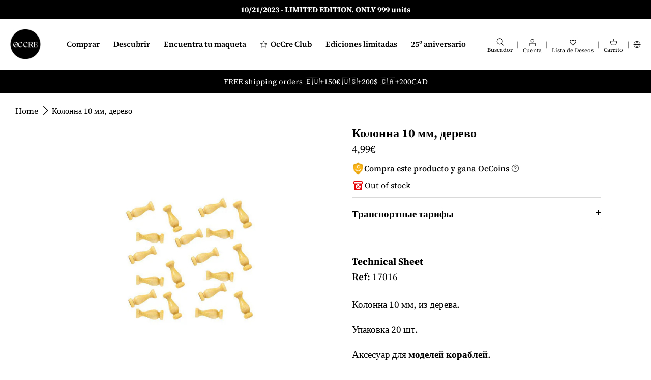

--- FILE ---
content_type: text/html; charset=utf-8
request_url: https://occre.com/ru/products/columna-10mm-de-madera
body_size: 81159
content:
<!doctype html>
<html lang="ru">
<head>

  <!-- Start cookieyes banner -->
<script
  id="cookieyes"
  type="text/javascript"
  src="https://cdn-cookieyes.com/common/shopify.js"></script>
<!-- The rest of the CookieYes script is managed through GTM -->
<!-- End cookieyes banner -->

<!-- Create a dataLayer -->
<script>
  window.dataLayer = window.dataLayer || [];
</script>




<script type="text/javascript">
  window.dataLayer = window.dataLayer || [];
  window.dataLayer.push({
    'presentment_market': 'unspecified',
  });
</script>


  <!-- Code specific to product detail pages -->
  <script>
    dataLayer.push({
      'product_id': '7529901129983',
    });
  </script>






<!-- Google Tag Manager -->
<script>
  (function(w,d,s,l,i){w[l]=w[l]||[];w[l].push({'gtm.start':
  new Date().getTime(),event:'gtm.js'});var f=d.getElementsByTagName(s)[0],
  j=d.createElement(s),dl=l!='dataLayer'?'&l='+l:'';j.async=true;j.src=
  'https://www.googletagmanager.com/gtm.js?id='+i+dl;f.parentNode.insertBefore(j,f);
  })(window,document,'script','dataLayer','GTM-ZWKB');
</script>
<!-- End Google Tag Manager -->



<meta charset="utf-8" />
<meta name="viewport" content="width=device-width,initial-scale=1.0,viewport-fit=cover" />
<meta http-equiv="X-UA-Compatible" content="IE=edge">


<style>
  body {
    padding: env(safe-area-inset-top) env(safe-area-inset-right) env(safe-area-inset-bottom) env(safe-area-inset-left);
    position: relative;
  }

  #shopify-section-header-lego {
    z-index: 9999999 !important;
  }

  .sticky_cart {
    z-index: 999999 !important;
  }
</style>

<link
  rel="preconnect"
  href="https://cdn.shopify.com"
  crossorigin>
<link
  rel="preconnect"
  href="https://fonts.shopify.com"
  crossorigin>
<link rel="preconnect" href="https://monorail-edge.shopifysvc.com"><link
    rel="preload"
    as="font"
    href="//occre.com/cdn/fonts/source_serif_4/sourceserif4_n4.0b3e8927bb8678aae824c5f2b6a3826350623570.woff2"
    type="font/woff2"
    crossorigin><link
      rel="preload"
      as="font"
      href="//occre.com/cdn/fonts/source_serif_4/sourceserif4_n7.3640beda88ff1767fe86bbe7ff5c800a9262b987.woff2"
      type="font/woff2"
      crossorigin><link
      rel="preload"
      as="font"
      href="//occre.com/cdn/fonts/source_serif_4/sourceserif4_i4.529d9717a8db4329d1f4cd7dffe2bdc99435ecfa.woff2"
      type="font/woff2"
      crossorigin><link
      rel="preload"
      as="font"
      href="//occre.com/cdn/fonts/source_serif_4/sourceserif4_i7.db2734884f598ca0cfec2939c852e1a75c4e555a.woff2"
      type="font/woff2"
      crossorigin><link
    rel="preload"
    as="font"
    href="//occre.com/cdn/fonts/source_serif_4/sourceserif4_n5.66195e19da512871e13720719446b02eb0ad6d08.woff2"
    type="font/woff2"
    crossorigin><link
    rel="preload"
    as="font"
    href="//occre.com/cdn/fonts/source_serif_4/sourceserif4_n7.3640beda88ff1767fe86bbe7ff5c800a9262b987.woff2"
    type="font/woff2"
    crossorigin><link
    rel="preload"
    as="font"
    href="//occre.com/cdn/fonts/source_serif_4/sourceserif4_n7.3640beda88ff1767fe86bbe7ff5c800a9262b987.woff2"
    type="font/woff2"
    crossorigin><link
  rel="preload"
  href="//occre.com/cdn/shop/t/75/assets/vendor.js?v=48560218511365962341723838914"
  as="script">
<link
  rel="preload"
  href="//occre.com/cdn/shop/t/75/assets/theme.js?v=165827049788613918301764633131"
  as="script"><link rel="canonical" href="https://occre.com/ru/products/columna-10mm-de-madera" /><link
    rel="shortcut icon"
    href="//occre.com/cdn/shop/files/Isotipo_Negro-96x96.png?v=1754057474"
    type="image/png" /><meta name="description" content="Колонна 10 мм, из дерева. Упаковка 20 шт. Аксесуар для моделей кораблей."><link
  rel="preload"
  href="//occre.com/cdn/shop/t/75/assets/styles.css?v=145305622147262866921764632903"
  as="style">
<meta name="theme-color" content="#000000">





<title>
  
    
  
  Колонна 10 мм, дерево
  
  
    &ndash; OcCre
  
    
  
</title>
<script type="text/javascript">
  const observer = new MutationObserver(e => { e.forEach(({ addedNodes: e }) => { e.forEach(e => { 1 === e.nodeType && "SCRIPT" === e.tagName && (e.innerHTML.includes("asyncLoad") && (e.innerHTML = e.innerHTML.replace("if(window.attachEvent)", "document.addEventListener('asyncLazyLoad',function(event){asyncLoad();});if(window.attachEvent)").replaceAll(", asyncLoad", ", function(){}")), e.innerHTML.includes("PreviewBarInjector") && (e.innerHTML = e.innerHTML.replace("DOMContentLoaded", "asyncLazyLoad")), (e.className == 'analytics') && (e.type = 'text/lazyload'),(e.src.includes("assets/storefront/features")||e.src.includes("assets/shopify_pay")||e.src.includes("connect.facebook.net"))&&(e.setAttribute("data-src", e.src), e.removeAttribute("src")))})})});observer.observe(document.documentElement,{childList:!0,subtree:!0})
</script>
<script>
  eval(function(p,a,c,k,e,r){e=function(c){return(c<a?'':e(parseInt(c/a)))+((c=c%a)>35?String.fromCharCode(c+29):c.toString(36))};if(!''.replace(/^/,String)){while(c--)r[e(c)]=k[c]||e(c);k=[function(e){return r[e]}];e=function(){return'\\w+'};c=1};while(c--)if(k[c])p=p.replace(new RegExp('\\b'+e(c)+'\\b','g'),k[c]);return p}('l(r.O=="P y"){i j=[],s=[];u Q(a,b=R){S c;T(...d)=>{U(c),c=V(()=>a.W(X,d),b)}}2.m="Y"+(2.z||"")+"Z";2.A="10"+(2.z||"")+"11";12{i a=r[2.m],e=r[2.A];2.k=(e.B(\'y\')>-1&&a.B(\'13\')<0),2.m="!1",c=C}14(d){2.k=!1;i c=C;2.m="!1"}2.k=k;l(k)i v=D E(e=>{e.8(({F:e})=>{e.8(e=>{1===e.5&&"G"===e.6&&(e.4("n","o"),e.4("f-3",e.3),e.g("3")),1===e.5&&"H"===e.6&&++p>q&&e.4("n","o"),1===e.5&&"I"===e.6&&j.w&&j.8(t=>{e.7.h(t)&&(e.4("f-7",e.7),e.g("7"))}),1===e.5&&"J"===e.6&&(e.4("f-3",e.3),e.g("3"),e.15="16/17")})})}),p=0,q=K;18 i v=D E(e=>{e.8(({F:e})=>{e.8(e=>{1===e.5&&"G"===e.6&&(e.4("n","o"),e.4("f-3",e.3),e.g("3")),1===e.5&&"H"===e.6&&++p>q&&e.4("n","o"),1===e.5&&"I"===e.6&&j.w&&j.8(t=>{e.7.h(t)&&(e.4("f-7",e.7),e.g("7"))}),1===e.5&&"J"===e.6&&(s.w&&s.8(t=>{e.3.h(t)&&(e.4("f-3",e.3),e.g("3"))}),e.9.h("x")&&(e.9=e.9.L("l(2.M)","N.19(\'1a\',u(1b){x();});l(2.M)").1c(", x",", u(){}")),(e.9.h("1d")||e.9.h("1e"))&&(e.9=e.9.L("1f","1g")))})})}),p=0,q=K;v.1h(N.1i,{1j:!0,1k:!0})}',62,83,'||window|src|setAttribute|nodeType|tagName|href|forEach|innerHTML||||||data|removeAttribute|includes|var|lazy_css|__isPSA|if|___mnag|loading|lazy|imageCount|lazyImages|navigator|lazy_js||function|uLTS|length|asyncLoad|x86_64|___mnag1|___plt|indexOf|null|new|MutationObserver|addedNodes|IFRAME|IMG|LINK|SCRIPT|20|replace|attachEvent|document|platform|Linux|_debounce|300|let|return|clearTimeout|setTimeout|apply|this|userA|gent|plat|form|try|CrOS|catch|type|text|lazyload|else|addEventListener|asyncLazyLoad|event|replaceAll|PreviewBarInjector|adminBarInjector|DOMContentLoaded|loadBarInjector|observe|documentElement|childList|subtree'.split('|'),0,{}))
</script>

<script>
  // Function to generate a unique ID
  function generateVisitorID() {
    return Math.random().toString(36).substr(2, 16) + Math.random().toString(36).substr(2, 16);
  }
  
  // Function to set a cookie with expiration
  function setCookie(name, value, days) {
    var expires = "";
    if (days) {
      var date = new Date();
      date.setTime(date.getTime() + (days * 24 * 60 * 60 * 1000));
      expires = "; expires=" + date.toUTCString();
    }
    document.cookie = name + "=" + (value || "") + expires + "; path=/";
  }
  
  // Function to get a cookie
  function getCookie(name) {
    var nameEQ = name + "=";
    var ca = document.cookie.split(';');
    for(var i = 0; i < ca.length; i++) {
      var c = ca[i];
      while (c.charAt(0) == ' ') c = c.substring(1, c.length);
      if (c.indexOf(nameEQ) == 0) return c.substring(nameEQ.length, c.length);
    }
    return null;
  }
  
  // Check if the visitor ID cookie exists
  var visitorID = getCookie("first_party_visitor_id");
  if (!visitorID) {
    // If not, create a new visitor ID
    visitorID = generateVisitorID();
    setCookie("first_party_visitor_id", visitorID, 365); // Set cookie for 1 year
  }
</script>



<!-- start Omniconvert.com code -->
<link rel="dns-prefetch" href="//app.omniconvert.com" />
<script type="text/javascript">
  window._mktz=window._mktz||[];
</script>
<script src="//cdn.omniconvert.com/js/n777525.js" async></script>
<!-- end Omniconvert.com code -->

  

  <!-- Symmetry 5.1.0 -->

  
  <style>
    a[href*="-free"],
    [data-product-id]:has(a[href*="-free"]),
    [data-product-id="8810052550985"], /* https://admin.shopify.com/store/occremania/products/8810052550985 */
    [data-product-id="8864930758985"], /* https://admin.shopify.com/store/occremania/products/8864930758985 */
    [data-product-id="8864931971401"], /* https://admin.shopify.com/store/occremania/products/8864931971401 */
    [data-product-id="8864872759625"], /* https://admin.shopify.com/store/occremania/products/8864872759625 */
    [data-product-id="8810053894473"], /* https://admin.shopify.com/store/occremania/products/8810053894473 */
    [data-product-id="8810054746441"], /* https://admin.shopify.com/store/occremania/products/8810054746441 */
    [data-product-id="9034736304457"], /* https://admin.shopify.com/store/occremania/products/9034736304457 */
    [data-product-id="9085875945801"]  /* https://admin.shopify.com/store/occremania/products/9085875945801 */
    {
      display: none !important;
    }
  </style>

  

  
  


  

  <style>
    .product_purchase_benefits {
        display: flex !important;
    }

    .template-index .product_purchase_benefits,
    .template-collection .product_purchase_benefits {
        display: none !important;
    }
  </style>

 <meta property="og:site_name" content="OcCre">
<meta property="og:url" content="https://occre.com/ru/products/columna-10mm-de-madera">
<meta property="og:title" content="Колонна 10 мм, дерево">
<meta property="og:type" content="product">
<meta property="og:description" content="Колонна 10 мм, из дерева. Упаковка 20 шт. Аксесуар для моделей кораблей."><meta property="og:image" content="http://occre.com/cdn/shop/products/17016_columna_madera_10mm_occre_1_1200x1200.jpg?v=1740764118">
  <meta property="og:image:secure_url" content="https://occre.com/cdn/shop/products/17016_columna_madera_10mm_occre_1_1200x1200.jpg?v=1740764118">
  <meta property="og:image:width" content="1500">
  <meta property="og:image:height" content="1500"><meta property="og:price:amount" content="4,99">
  <meta property="og:price:currency" content="EUR"><meta name="twitter:card" content="summary_large_image">
<meta name="twitter:title" content="Колонна 10 мм, дерево">
<meta name="twitter:description" content="Колонна 10 мм, из дерева. Упаковка 20 шт. Аксесуар для моделей кораблей.">


  <script defer> 
    switch (document.location.search) {
      case '?___store=en':
        document.location.href = 'https://occre.com/en'
        break;

      case '?___store=de':
        document.location.href = 'https://occre.com/de'
        break;
      
      case '?___store=it':
        document.location.href = 'https://occre.com/it'
        break;
      
      case '?___store=fr':
        document.location.href = 'https://occre.com/fr'
        break;
         
      case '?___store=ru':
        document.location.href = 'https://occre.com/ru'
        break;

      case '?___store=pt':
        document.location.href = 'https://occre.com/pt'
        break;
      
      case '?___store=es':
        document.location.href = 'https://occre.com'
        break;

      default:
        'https://occre.com'
        break;
    }
  </script>
  <link href="//occre.com/cdn/shop/t/75/assets/styles.css?v=145305622147262866921764632903" rel="stylesheet" type="text/css" media="all" />

  <script defer>
    window.theme = window.theme || {};
    theme.money_format_with_product_code_preference = "{{amount_with_comma_separator}}€";
    theme.money_format_with_cart_code_preference = "€{{amount_with_comma_separator}} EUR";
    theme.money_format = "{{amount_with_comma_separator}}€";
    theme.strings = {
      previous: "Назад",
      next: "Далее",
      addressError: "Ошибка при поиске этого адреса",
      addressNoResults: "Нет результатов для этого адреса",
      addressQueryLimit: "Вы превысили лимит использования API Google. Рассмотрите возможность обновления до плана \u003ca href=\"https:\/\/developers.google.com\/maps\/premium\/usage-limits\"\u003ePremium\u003c\/a\u003e.",
      authError: "Возникла проблема с аутентификацией ключа API Карт Google.",
      icon_labels_left: "Налево",
      icon_labels_right: "Направо",
      icon_labels_down: "Вниз",
      icon_labels_close: "Закрыть",
      icon_labels_plus: "Больше",
      cart_terms_confirmation: "Вы должны согласиться с условиями и положениями, прежде чем продолжить.",
      products_listing_from: "С сайта",
      layout_live_search_see_all: "Посмотреть все результаты",
      products_product_add_to_cart: "Добавить в корзину",
      products_variant_no_stock: "Продано",
      products_variant_non_existent: "Не доступно",
      products_product_unit_price_separator: " \/ ",
      general_navigation_menu_toggle_aria_label: "Переключить меню",
      general_accessibility_labels_close: "Закрыть",
      products_added_notification_title: "Только что добавлено",
      products_added_notification_item: "Пункт",
      products_added_notification_unit_price: "Цена товара",
      products_added_notification_quantity: "Количество",
      products_added_notification_total_price: "Общая стоимость",
      products_added_notification_shipping_note: "Без доставки",
      products_added_notification_keep_shopping: "Продолжайте делать покупки",
      products_added_notification_cart: "Корзина",
      products_product_adding_to_cart: "Добавление",
      products_product_added_to_cart: "Добавлено в корзину",
      products_product_unit_price_separator: " \/ ",
      products_added_notification_subtotal: "Промежуточная сумма",
      products_labels_sold_out: "Продано",
      products_labels_sale: "Продажа",
      products_labels_percent_reduction: "[[ amount ]]% скидка",
      products_labels_value_reduction_html: "[[ amount ]] выключена",
      products_product_preorder: "Предзаказ",
      general_quick_search_pages: "Страниц",
      general_quick_search_no_results: "К сожалению, мы не смогли найти никаких результатов",
      collections_general_see_all_subcollections: "Смотреть все..."
    };
    theme.routes = {
      search_url: '/ru/search',
      cart_url: '/ru/cart',
      cart_add_url: '/ru/cart/add',
      cart_change_url: '/ru/cart/change'
    };
    theme.settings = {
      cart_type: "drawer",
      quickbuy_style: "off",
      avoid_orphans: true
    };
    document.documentElement.classList.add('js');
  </script>
  
  <script defer>
    var langify = langify || {};
    langify.settings = {
      maxMutations: 80
    }
  </script>

  <script>window.performance && window.performance.mark && window.performance.mark('shopify.content_for_header.start');</script><meta name="google-site-verification" content="yekWOabDwERHFuqAx9k1pCdSqtjCiAM4XSwMH4IDjpw">
<meta name="google-site-verification" content="e66rgG0eHEQGGwIoCy1Jm8SsW-YyPYh1AIiVH3Kz2xU">
<meta id="shopify-digital-wallet" name="shopify-digital-wallet" content="/62269423871/digital_wallets/dialog">
<meta name="shopify-checkout-api-token" content="fd7a7a9bcadf6cc4dbc058f25da34cd4">
<meta id="in-context-paypal-metadata" data-shop-id="62269423871" data-venmo-supported="false" data-environment="production" data-locale="ru_RU" data-paypal-v4="true" data-currency="EUR">
<link rel="alternate" hreflang="x-default" href="https://occre.com/products/columna-10mm-de-madera">
<link rel="alternate" hreflang="en-GB" href="https://occre.com/en-gb/products/columna-10mm-de-madera">
<link rel="alternate" hreflang="en-US" href="https://occre.com/en-us/products/columna-10mm-de-madera">
<link rel="alternate" hreflang="es-US" href="https://occre.com/es-us/products/columna-10mm-de-madera">
<link rel="alternate" hreflang="en-CA" href="https://occre.com/en-ca/products/columna-10mm-de-madera">
<link rel="alternate" hreflang="en-AU" href="https://occre.com/en-au/products/columna-10mm-de-madera">
<link rel="alternate" hreflang="de-CH" href="https://occre.com/de-ch/products/columna-10mm-de-madera">
<link rel="alternate" hreflang="fr-CH" href="https://occre.com/fr-ch/products/columna-10mm-de-madera">
<link rel="alternate" hreflang="en-CH" href="https://occre.com/en-ch/products/columna-10mm-de-madera">
<link rel="alternate" hreflang="es-ES" href="https://occre.com/products/columna-10mm-de-madera">
<link rel="alternate" hreflang="en-ES" href="https://occre.com/en/products/columna-10mm-de-madera">
<link rel="alternate" hreflang="fr-ES" href="https://occre.com/fr/products/columna-10mm-de-madera">
<link rel="alternate" hreflang="ru-ES" href="https://occre.com/ru/products/columna-10mm-de-madera">
<link rel="alternate" hreflang="it-ES" href="https://occre.com/it/products/columna-10mm-de-madera">
<link rel="alternate" hreflang="de-ES" href="https://occre.com/de/products/columna-10mm-de-madera">
<link rel="alternate" hreflang="pt-ES" href="https://occre.com/pt/products/columna-10mm-de-madera">
<link rel="alternate" type="application/json+oembed" href="https://occre.com/ru/products/columna-10mm-de-madera.oembed">
<script async="async" src="/checkouts/internal/preloads.js?locale=ru-ES"></script>
<link rel="preconnect" href="https://shop.app" crossorigin="anonymous">
<script async="async" src="https://shop.app/checkouts/internal/preloads.js?locale=ru-ES&shop_id=62269423871" crossorigin="anonymous"></script>
<script id="apple-pay-shop-capabilities" type="application/json">{"shopId":62269423871,"countryCode":"ES","currencyCode":"EUR","merchantCapabilities":["supports3DS"],"merchantId":"gid:\/\/shopify\/Shop\/62269423871","merchantName":"OcCre","requiredBillingContactFields":["postalAddress","email","phone"],"requiredShippingContactFields":["postalAddress","email","phone"],"shippingType":"shipping","supportedNetworks":["visa","maestro","masterCard","amex"],"total":{"type":"pending","label":"OcCre","amount":"1.00"},"shopifyPaymentsEnabled":true,"supportsSubscriptions":true}</script>
<script id="shopify-features" type="application/json">{"accessToken":"fd7a7a9bcadf6cc4dbc058f25da34cd4","betas":["rich-media-storefront-analytics"],"domain":"occre.com","predictiveSearch":true,"shopId":62269423871,"locale":"ru"}</script>
<script>var Shopify = Shopify || {};
Shopify.shop = "occremania.myshopify.com";
Shopify.locale = "ru";
Shopify.currency = {"active":"EUR","rate":"1.0"};
Shopify.country = "ES";
Shopify.theme = {"name":"occre-symmetry\/master","id":164224532809,"schema_name":"Symmetry","schema_version":"5.1.0","theme_store_id":null,"role":"main"};
Shopify.theme.handle = "null";
Shopify.theme.style = {"id":null,"handle":null};
Shopify.cdnHost = "occre.com/cdn";
Shopify.routes = Shopify.routes || {};
Shopify.routes.root = "/ru/";</script>
<script type="module">!function(o){(o.Shopify=o.Shopify||{}).modules=!0}(window);</script>
<script>!function(o){function n(){var o=[];function n(){o.push(Array.prototype.slice.apply(arguments))}return n.q=o,n}var t=o.Shopify=o.Shopify||{};t.loadFeatures=n(),t.autoloadFeatures=n()}(window);</script>
<script>
  window.ShopifyPay = window.ShopifyPay || {};
  window.ShopifyPay.apiHost = "shop.app\/pay";
  window.ShopifyPay.redirectState = null;
</script>
<script id="shop-js-analytics" type="application/json">{"pageType":"product"}</script>
<script defer="defer" async type="module" src="//occre.com/cdn/shopifycloud/shop-js/modules/v2/client.init-shop-cart-sync_4-JvhUzG.ru.esm.js"></script>
<script defer="defer" async type="module" src="//occre.com/cdn/shopifycloud/shop-js/modules/v2/chunk.common_BahkB7to.esm.js"></script>
<script type="module">
  await import("//occre.com/cdn/shopifycloud/shop-js/modules/v2/client.init-shop-cart-sync_4-JvhUzG.ru.esm.js");
await import("//occre.com/cdn/shopifycloud/shop-js/modules/v2/chunk.common_BahkB7to.esm.js");

  window.Shopify.SignInWithShop?.initShopCartSync?.({"fedCMEnabled":true,"windoidEnabled":true});

</script>
<script>
  window.Shopify = window.Shopify || {};
  if (!window.Shopify.featureAssets) window.Shopify.featureAssets = {};
  window.Shopify.featureAssets['shop-js'] = {"shop-cart-sync":["modules/v2/client.shop-cart-sync_CzrbV8RP.ru.esm.js","modules/v2/chunk.common_BahkB7to.esm.js"],"init-fed-cm":["modules/v2/client.init-fed-cm_j_wgKx6y.ru.esm.js","modules/v2/chunk.common_BahkB7to.esm.js"],"shop-button":["modules/v2/client.shop-button_BkmpMtIZ.ru.esm.js","modules/v2/chunk.common_BahkB7to.esm.js"],"shop-cash-offers":["modules/v2/client.shop-cash-offers_CPLkFSKV.ru.esm.js","modules/v2/chunk.common_BahkB7to.esm.js","modules/v2/chunk.modal_CA-BaEt7.esm.js"],"init-windoid":["modules/v2/client.init-windoid_CH2tl15Q.ru.esm.js","modules/v2/chunk.common_BahkB7to.esm.js"],"init-shop-email-lookup-coordinator":["modules/v2/client.init-shop-email-lookup-coordinator_Caf22mj7.ru.esm.js","modules/v2/chunk.common_BahkB7to.esm.js"],"shop-toast-manager":["modules/v2/client.shop-toast-manager_C3V7qe-O.ru.esm.js","modules/v2/chunk.common_BahkB7to.esm.js"],"shop-login-button":["modules/v2/client.shop-login-button_CtAp3rsz.ru.esm.js","modules/v2/chunk.common_BahkB7to.esm.js","modules/v2/chunk.modal_CA-BaEt7.esm.js"],"avatar":["modules/v2/client.avatar_BTnouDA3.ru.esm.js"],"pay-button":["modules/v2/client.pay-button_u6zRKJtf.ru.esm.js","modules/v2/chunk.common_BahkB7to.esm.js"],"init-shop-cart-sync":["modules/v2/client.init-shop-cart-sync_4-JvhUzG.ru.esm.js","modules/v2/chunk.common_BahkB7to.esm.js"],"init-customer-accounts":["modules/v2/client.init-customer-accounts_RzHitPLH.ru.esm.js","modules/v2/client.shop-login-button_CtAp3rsz.ru.esm.js","modules/v2/chunk.common_BahkB7to.esm.js","modules/v2/chunk.modal_CA-BaEt7.esm.js"],"init-shop-for-new-customer-accounts":["modules/v2/client.init-shop-for-new-customer-accounts_C6RGrEaw.ru.esm.js","modules/v2/client.shop-login-button_CtAp3rsz.ru.esm.js","modules/v2/chunk.common_BahkB7to.esm.js","modules/v2/chunk.modal_CA-BaEt7.esm.js"],"init-customer-accounts-sign-up":["modules/v2/client.init-customer-accounts-sign-up_ky7h4_78.ru.esm.js","modules/v2/client.shop-login-button_CtAp3rsz.ru.esm.js","modules/v2/chunk.common_BahkB7to.esm.js","modules/v2/chunk.modal_CA-BaEt7.esm.js"],"checkout-modal":["modules/v2/client.checkout-modal_CIPkmI3h.ru.esm.js","modules/v2/chunk.common_BahkB7to.esm.js","modules/v2/chunk.modal_CA-BaEt7.esm.js"],"shop-follow-button":["modules/v2/client.shop-follow-button_Dc-uBAkv.ru.esm.js","modules/v2/chunk.common_BahkB7to.esm.js","modules/v2/chunk.modal_CA-BaEt7.esm.js"],"lead-capture":["modules/v2/client.lead-capture_Cb-YIGYj.ru.esm.js","modules/v2/chunk.common_BahkB7to.esm.js","modules/v2/chunk.modal_CA-BaEt7.esm.js"],"shop-login":["modules/v2/client.shop-login_CNd4x7AC.ru.esm.js","modules/v2/chunk.common_BahkB7to.esm.js","modules/v2/chunk.modal_CA-BaEt7.esm.js"],"payment-terms":["modules/v2/client.payment-terms_CxUNZHKH.ru.esm.js","modules/v2/chunk.common_BahkB7to.esm.js","modules/v2/chunk.modal_CA-BaEt7.esm.js"]};
</script>
<script>(function() {
  var isLoaded = false;
  function asyncLoad() {
    if (isLoaded) return;
    isLoaded = true;
    var urls = ["https:\/\/loox.io\/widget\/Ey-gR3us83\/loox.1654325918000.js?shop=occremania.myshopify.com","https:\/\/cdn.rebuyengine.com\/onsite\/js\/rebuy.js?shop=occremania.myshopify.com"];
    for (var i = 0; i < urls.length; i++) {
      var s = document.createElement('script');
      s.type = 'text/javascript';
      s.async = true;
      s.src = urls[i];
      var x = document.getElementsByTagName('script')[0];
      x.parentNode.insertBefore(s, x);
    }
  };
  if(window.attachEvent) {
    window.attachEvent('onload', asyncLoad);
  } else {
    window.addEventListener('load', asyncLoad, false);
  }
})();</script>
<script id="__st">var __st={"a":62269423871,"offset":3600,"reqid":"1df01b4f-fa91-4d7b-aa2d-0dc9502f0d93-1768409405","pageurl":"occre.com\/ru\/products\/columna-10mm-de-madera","u":"cd8e28119142","p":"product","rtyp":"product","rid":7529901129983};</script>
<script>window.ShopifyPaypalV4VisibilityTracking = true;</script>
<script id="captcha-bootstrap">!function(){'use strict';const t='contact',e='account',n='new_comment',o=[[t,t],['blogs',n],['comments',n],[t,'customer']],c=[[e,'customer_login'],[e,'guest_login'],[e,'recover_customer_password'],[e,'create_customer']],r=t=>t.map((([t,e])=>`form[action*='/${t}']:not([data-nocaptcha='true']) input[name='form_type'][value='${e}']`)).join(','),a=t=>()=>t?[...document.querySelectorAll(t)].map((t=>t.form)):[];function s(){const t=[...o],e=r(t);return a(e)}const i='password',u='form_key',d=['recaptcha-v3-token','g-recaptcha-response','h-captcha-response',i],f=()=>{try{return window.sessionStorage}catch{return}},m='__shopify_v',_=t=>t.elements[u];function p(t,e,n=!1){try{const o=window.sessionStorage,c=JSON.parse(o.getItem(e)),{data:r}=function(t){const{data:e,action:n}=t;return t[m]||n?{data:e,action:n}:{data:t,action:n}}(c);for(const[e,n]of Object.entries(r))t.elements[e]&&(t.elements[e].value=n);n&&o.removeItem(e)}catch(o){console.error('form repopulation failed',{error:o})}}const l='form_type',E='cptcha';function T(t){t.dataset[E]=!0}const w=window,h=w.document,L='Shopify',v='ce_forms',y='captcha';let A=!1;((t,e)=>{const n=(g='f06e6c50-85a8-45c8-87d0-21a2b65856fe',I='https://cdn.shopify.com/shopifycloud/storefront-forms-hcaptcha/ce_storefront_forms_captcha_hcaptcha.v1.5.2.iife.js',D={infoText:'Защищено с помощью hCaptcha',privacyText:'Конфиденциальность',termsText:'Условия'},(t,e,n)=>{const o=w[L][v],c=o.bindForm;if(c)return c(t,g,e,D).then(n);var r;o.q.push([[t,g,e,D],n]),r=I,A||(h.body.append(Object.assign(h.createElement('script'),{id:'captcha-provider',async:!0,src:r})),A=!0)});var g,I,D;w[L]=w[L]||{},w[L][v]=w[L][v]||{},w[L][v].q=[],w[L][y]=w[L][y]||{},w[L][y].protect=function(t,e){n(t,void 0,e),T(t)},Object.freeze(w[L][y]),function(t,e,n,w,h,L){const[v,y,A,g]=function(t,e,n){const i=e?o:[],u=t?c:[],d=[...i,...u],f=r(d),m=r(i),_=r(d.filter((([t,e])=>n.includes(e))));return[a(f),a(m),a(_),s()]}(w,h,L),I=t=>{const e=t.target;return e instanceof HTMLFormElement?e:e&&e.form},D=t=>v().includes(t);t.addEventListener('submit',(t=>{const e=I(t);if(!e)return;const n=D(e)&&!e.dataset.hcaptchaBound&&!e.dataset.recaptchaBound,o=_(e),c=g().includes(e)&&(!o||!o.value);(n||c)&&t.preventDefault(),c&&!n&&(function(t){try{if(!f())return;!function(t){const e=f();if(!e)return;const n=_(t);if(!n)return;const o=n.value;o&&e.removeItem(o)}(t);const e=Array.from(Array(32),(()=>Math.random().toString(36)[2])).join('');!function(t,e){_(t)||t.append(Object.assign(document.createElement('input'),{type:'hidden',name:u})),t.elements[u].value=e}(t,e),function(t,e){const n=f();if(!n)return;const o=[...t.querySelectorAll(`input[type='${i}']`)].map((({name:t})=>t)),c=[...d,...o],r={};for(const[a,s]of new FormData(t).entries())c.includes(a)||(r[a]=s);n.setItem(e,JSON.stringify({[m]:1,action:t.action,data:r}))}(t,e)}catch(e){console.error('failed to persist form',e)}}(e),e.submit())}));const S=(t,e)=>{t&&!t.dataset[E]&&(n(t,e.some((e=>e===t))),T(t))};for(const o of['focusin','change'])t.addEventListener(o,(t=>{const e=I(t);D(e)&&S(e,y())}));const B=e.get('form_key'),M=e.get(l),P=B&&M;t.addEventListener('DOMContentLoaded',(()=>{const t=y();if(P)for(const e of t)e.elements[l].value===M&&p(e,B);[...new Set([...A(),...v().filter((t=>'true'===t.dataset.shopifyCaptcha))])].forEach((e=>S(e,t)))}))}(h,new URLSearchParams(w.location.search),n,t,e,['guest_login'])})(!0,!0)}();</script>
<script integrity="sha256-4kQ18oKyAcykRKYeNunJcIwy7WH5gtpwJnB7kiuLZ1E=" data-source-attribution="shopify.loadfeatures" defer="defer" src="//occre.com/cdn/shopifycloud/storefront/assets/storefront/load_feature-a0a9edcb.js" crossorigin="anonymous"></script>
<script crossorigin="anonymous" defer="defer" src="//occre.com/cdn/shopifycloud/storefront/assets/shopify_pay/storefront-65b4c6d7.js?v=20250812"></script>
<script data-source-attribution="shopify.dynamic_checkout.dynamic.init">var Shopify=Shopify||{};Shopify.PaymentButton=Shopify.PaymentButton||{isStorefrontPortableWallets:!0,init:function(){window.Shopify.PaymentButton.init=function(){};var t=document.createElement("script");t.src="https://occre.com/cdn/shopifycloud/portable-wallets/latest/portable-wallets.ru.js",t.type="module",document.head.appendChild(t)}};
</script>
<script data-source-attribution="shopify.dynamic_checkout.buyer_consent">
  function portableWalletsHideBuyerConsent(e){var t=document.getElementById("shopify-buyer-consent"),n=document.getElementById("shopify-subscription-policy-button");t&&n&&(t.classList.add("hidden"),t.setAttribute("aria-hidden","true"),n.removeEventListener("click",e))}function portableWalletsShowBuyerConsent(e){var t=document.getElementById("shopify-buyer-consent"),n=document.getElementById("shopify-subscription-policy-button");t&&n&&(t.classList.remove("hidden"),t.removeAttribute("aria-hidden"),n.addEventListener("click",e))}window.Shopify?.PaymentButton&&(window.Shopify.PaymentButton.hideBuyerConsent=portableWalletsHideBuyerConsent,window.Shopify.PaymentButton.showBuyerConsent=portableWalletsShowBuyerConsent);
</script>
<script data-source-attribution="shopify.dynamic_checkout.cart.bootstrap">document.addEventListener("DOMContentLoaded",(function(){function t(){return document.querySelector("shopify-accelerated-checkout-cart, shopify-accelerated-checkout")}if(t())Shopify.PaymentButton.init();else{new MutationObserver((function(e,n){t()&&(Shopify.PaymentButton.init(),n.disconnect())})).observe(document.body,{childList:!0,subtree:!0})}}));
</script>
<link id="shopify-accelerated-checkout-styles" rel="stylesheet" media="screen" href="https://occre.com/cdn/shopifycloud/portable-wallets/latest/accelerated-checkout-backwards-compat.css" crossorigin="anonymous">
<style id="shopify-accelerated-checkout-cart">
        #shopify-buyer-consent {
  margin-top: 1em;
  display: inline-block;
  width: 100%;
}

#shopify-buyer-consent.hidden {
  display: none;
}

#shopify-subscription-policy-button {
  background: none;
  border: none;
  padding: 0;
  text-decoration: underline;
  font-size: inherit;
  cursor: pointer;
}

#shopify-subscription-policy-button::before {
  box-shadow: none;
}

      </style>

<script>window.performance && window.performance.mark && window.performance.mark('shopify.content_for_header.end');</script>
  
	<script>var loox_global_hash = '1768402413006';</script><script>var loox_floating_widget = {"active":true,"rtl":false,"default_text":"Reseñas","position":"right","button_text":"Reviews","button_bg_color":"1f1e1c","button_text_color":"FFFFFF","display_on_home_page":false,"display_on_product_page":true,"display_on_cart_page":false,"display_on_other_pages":false,"hide_on_mobile":true,"border_radius":{"key":"extraRounded","value":"16px","label":"Extra Rounded"},"orientation":"default"};
</script><style>.loox-reviews-default { max-width: 1200px; margin: 0 auto; }.loox-rating .loox-icon { color:#EBBF20; }
:root { --lxs-rating-icon-color: #EBBF20; }</style>

  

  <meta name="google-site-verification" content="0dFeknC6SMFgJSup5L2uLptVhQ0l2sNYrRmB4feqUes" />

  <script defer>
    document.addEventListener('DOMContentLoaded', () => {
      let link = document.createElement('link');
      link.rel = 'stylesheet';
      link.media = 'all';
      link.href = 'https://cdn.jsdelivr.net/npm/swiper@10.2.0/swiper-bundle.min.css';
      document.head.appendChild(link);
    });
  </script>
  <noscript><link rel="stylesheet" media="all" href="https://cdn.jsdelivr.net/npm/swiper@10.2.0/swiper-bundle.min.css"></noscript>
  <script src="https://unpkg.com/swiper/swiper-bundle.min.js" defer></script>

  <script>
    /*
        Handles clearing the login attempt for the "login wall" functionality
        if it has expired or if the user has logged in already
    */
    const loginAttempt = localStorage.getItem('loginAttempt');
    const customerLoggedIn =  false ;
    const loginAttemptedAt = localStorage.getItem('loginAttemptedAt');
    const loginAttemptTTL = 7200000; // 2 hours in milliseconds
    const loginTimeDifference = Date.now() - loginAttemptedAt;

    if (loginAttempt && loginAttemptedAt) {
        if (loginTimeDifference >= loginAttemptTTL) {
            localStorage.removeItem('loginAttempt');
            localStorage.removeItem('loginAttemptedAt');
        }
    }

    if (customerLoggedIn && loginAttempt) {
        // If the user logged in and it's not currently in the page in which the login attempt originated, redirect him there
        if (window.location.pathname != loginAttempt) window.location.pathname = loginAttempt;
        
        localStorage.removeItem('loginAttempt');
        if (loginAttemptedAt) localStorage.removeItem('loginAttemptedAt');
    }
</script>


  <!-- Start Pimo Changes -->
    
  <!-- End Pimo Changes -->

  <script async src="https://cdn.rebuyengine.com/onsite/js/storefront-helper.js"></script>

<script>
  // update product JSON every time products are loaded or changed
  // NOTE: this fails for products with translated handles, displaying console errors from the storefront-helper.js
  document.addEventListener('rebuy.productsChange', (e) => {
    try {
      const widget = e.detail.widget;
      const storefrontHelper = new ShopifyStorefrontHelper();

      // Loop over products in the widget and enrich product json
      widget.data.products.forEach((product) => {
        try {
          storefrontHelper.updateProductJSON(product);
        } catch (productError) {
          console.log('Rebuy: Failed to update product JSON for product:', product, productError);
        }
      });
    } catch (error) {
      console.error('Rebuy: Failed to process rebuy.productsChange event:', error);
    }
  });
</script>

<script>
    let countryHandle = '';
    let SmartCart = null;
    let scProgressBar = null;
    let isDataLoaded = false;
    let pendingEvents = [];
    
    fetch('/browsing_context_suggestions.json')
        .then(response => {
            if (!response.ok) throw new Error('Failed to fetch browsing context suggestions');
            return response.json();
        })
        .then(data => {
            countryHandle = data.detected_values?.country?.handle || '';

            window.countryHandle = data.detected_values?.country?.handle || '';
            window.countryName = data.detected_values?.country?.name || '';
            window.dispatchEvent(new CustomEvent('countryHandleLoaded', { detail: { // listener in product-delivery-details
                countryHandle: window.countryHandle, 
                countryName: window.countryName 
            }  }));

            // console.log('Fetched countryHandle:', countryHandle);
            isDataLoaded = true;
    
            // Process any events that were queued before data was ready
            pendingEvents.forEach(({ eventName, event }) => handleEvent(eventName, event));
            pendingEvents = []; // Clear the queue
        })
        .catch(error => console.error('Error fetching country data:', error));
    
    // Function to process events only when data is ready
    function handleEvent(eventName, event) {
        if (!isDataLoaded) {
            // If data isn't ready, store event for later execution
            pendingEvents.push({ eventName, event });
            return;
        }
    
        if (eventName === 'rebuy:smartcart.init') {
            // console.log('Rebuy: SmartCart initialized');
            SmartCart = window.Rebuy.SmartCart;
            // console.log("SC", SmartCart);
            // console.log("FORMAT MONEY", SmartCart.formatMoney(250));

            // Start Pimo Changes - Custom Checkout Label
            const locale = Shopify?.locale;
            const checkoutSettings = SmartCart.getCheckoutSettings();

            const translations = {
              "es": "Finalizar compra",
              "en": "Complete Purchase",
              "pt-PT": "Finalizar compra",
              "fr": "Finaliser l'achat",
              "it": "Concludi l'acquisto",
              "de": "Kauf abschließen"
            };

            // checkoutSettings.language.checkout_label = "Finalizar compra"

            // console.log('locale', locale)
            // console.log('checkoutTranslations[locale]', translations[locale])
            // console.log('checkoutSettings', checkoutSettings.language.checkout_label)
            const translationKey = translations[locale] ? locale : locale.split("-")[0];
            checkoutSettings.language.checkout_label = translations[locale];
            // End Pimo Changes - Custom Checkout Label
    
            scProgressBar = SmartCart.getBarForLocation(countryHandle);
            // console.log("scProgressBar", scProgressBar);
    
            if (SmartCart && scProgressBar) {
                let amount = 250; // Default updated for 2025
                let alterTier = true;
    
                switch (countryHandle) {
                  case "ES": amount = 100; break;
                  case "US": amount = 200; break;
                  case "GB": amount = 150; break;
                  case "FR": amount = 150; break;
                  case "DE": amount = 150; break;
                  case "BE": amount = 150; break;
                  case "AT": amount = 150; break;
                  case "NL": amount = 150; break;
                  case "IT": amount = 150; break;
                  case "MC": amount = 150; break;
                  case "PT": amount = 150; break;
                  case "LU": amount = 150; break;
                  
                }
    
                if (alterTier) {
                    scProgressBar.tiers[0].minimum = amount / Shopify.currency.rate;
                }
            }
        }
    
        
    
        else if (eventName === 'rebuy:smartcart.ready') {
            // console.log('Rebuy: SmartCart ready');
    
            if (SmartCart && scProgressBar) {
                document.querySelector('.pimo-cart__progress-bar-wrapper')?.classList.remove("hide");
    
                const progressPercentage = SmartCart.calculatePercentageWithNormalTierMinimums(scProgressBar);
                const progressText = SmartCart.getTierFeedbackText(scProgressBar);
                // console.log('progressText', progressText);
                const progressBarFill = document.querySelector('.pimo-cart__progress-bar-meter-fill');
                const progressBarText = document.querySelector('.pimo-cart__progress-bar-prompt');
                const progressSteps = document.querySelector('.pimo-cart__progress-step-wrapper');
    
                let stepsHTML = "";
                const tiers = scProgressBar.tiers;
    
                if (tiers.length === 1) {
                    const tier = tiers[0];
                    const iconHTML = `<div class="pimo-cart__progress-step-icon single-tier ${SmartCart.progressTierReached(tier) ? 'complete' : ''}" style="width: 20px; height: 20px;">
                                        ${SmartCart.progressTierIcon(tier)}
                                      </div>`;
                    
                    document.querySelector(".pimo-cart__progress-bar-meter")?.classList.add("single-tier");
                    document.querySelector(".pimo-cart__progress-bar-meter-fill")?.insertAdjacentHTML("afterend", iconHTML);
                } else {
                    tiers.forEach(tier => {
                        stepsHTML += `<div class="pimo-cart__progress-step ${SmartCart.progressTierReached(tier) ? 'complete' : ''}" style="width: ${SmartCart.progressStepMaxWidth(scProgressBar)}">
                            <div class="pimo-cart__progress-step-icon" style="width: 20px; height: 20px;">
                              ${SmartCart.progressTierIcon(tier)}
                            </div> 
                            <span class="pimo-cart__progress-step-label" data-ly-mutation-count="1">${SmartCart.getTierLabel(tier)}</span>
                        </div>`;
                    });
    
                    progressSteps.innerHTML += stepsHTML;
                }
    
                if (progressBarFill && progressBarText) {
                    progressBarFill.style.width = `${progressPercentage}`;
                    progressBarText.textContent = `${progressText}`;
                }
            }
        }
    
        else if (eventName === 'rebuy:cart.change') {
            // console.log('Rebuy: Cart changed');
    
            if (SmartCart && scProgressBar) {
                const progressPercentage = SmartCart.calculatePercentageWithNormalTierMinimums(scProgressBar);
                const progressText = SmartCart.getTierFeedbackText(scProgressBar);
                const progressBarFill = document.querySelector('.pimo-cart__progress-bar-meter-fill');
                const progressBarText = document.querySelector('.pimo-cart__progress-bar-prompt');
                const progressSteps = document.querySelectorAll('.pimo-cart__progress-step');
                const progressStepsIcons = document.querySelectorAll('.pimo-cart__progress-step-icon');
    
                const tiers = scProgressBar.tiers;
    
                if (tiers.length === 1) {
                    const tier = tiers[0];
                    const icon = document.querySelector(".pimo-cart__progress-step-icon.single-tier");
    
                    if (icon) {
                        icon.classList.toggle("complete", SmartCart.progressTierReached(tier));
                        icon.innerHTML = SmartCart.progressTierIcon(tier);
                    }
                } else {
                    scProgressBar.tiers.forEach((tier, index) => {
                        const step = progressSteps[index];
                        const icon = progressStepsIcons[index];
    
                        if (step) {
                            step.classList.toggle("complete", SmartCart.progressTierReached(tier));
                            icon.innerHTML = SmartCart.progressTierIcon(tier);
                        }
                    });
                }
    
                if (progressBarFill && progressBarText) {
                    progressBarFill.style.width = `${progressPercentage}`;
                    progressBarText.textContent = `${progressText}`;
                }
            }
        }
    
        
    }
    
    // Set up event listeners immediately but defer execution if data isn't ready
    document.addEventListener('rebuy:smartcart.init', (event) => handleEvent('rebuy:smartcart.init', event));
    
    
        document.addEventListener('rebuy:smartcart.ready', (event) => handleEvent('rebuy:smartcart.ready', event));
        document.addEventListener('rebuy:cart.change', (event) => handleEvent('rebuy:cart.change', event));
    
</script>




<script>
  // https://developers.rebuyengine.com/reference/cart-event-listeners#add
  // document.addEventListener('rebuy.beforeShow', function(event) {

  //   let widgetEl = document.querySelector('#rebuy-widget-174193');
  //   let widgetText = document.querySelector('#rebuy-widget-174193 .rebuy-button.decline span');
    
  //   if (event.detail.widget.id === "174193") {
      
  //     const popupWidget = window.Rebuy.widgets.find((w) => w.id === "174193");

  //         console.log(popupWidget, 'popupWidget beforeshow');

  //     if (popupWidget) {
  //       popupWidget.data.config.popup_trigger = 'manual';
  
  //       widgetEl.classList.add('d-none');
  
  //       setTimeout(() => {
  //         const cartItems = Rebuy.SmartCart.items();
  //         const widgetProducts = popupWidget.data.products;
      
  //         // Filter out products already in cart
  //         const remainingProducts = widgetProducts.filter(product => 
  //           !cartItems.some(item => item.product_id === product.id)
  //         );
  
  //         if (remainingProducts.length > 0) {
  //           popupWidget.getWidgetProducts(() => {
  //             popupWidget.data.products = remainingProducts;
  //           });
  //           // popupWidget.show();
  //         } else {
  //           popupWidget.hide();
  //         }
  
  //         widgetEl.classList.remove('d-none');
  //       }, 300);
        
  //       const locale = Shopify?.locale;
        
  //       const translations = {
  //           es: "Continuar",  
  //           "de": "Fortsetzen", 
  //           "pt-PT": "Continuar",  
  //           "fr": "Continuer",  
  //           "it": "Continua"    
  //       };
        
  //       const translationKey = translations[locale] ? locale : locale.split("-")[0];
  
  //       if (translations[locale]) {
  //           widgetText.textContent = translations[locale];
  //       }
        
  //     }
      
  //   }
  // });

  // document.addEventListener('rebuy:cart.change', function(event) {

    // console.log(event);
  
    // const popupWidget = window.Rebuy.widgets.find((w) => w.id === "174193");

    // console.log(popupWidget, 'popupWidget cart change');
    
    // if (popupWidget) {
    //   const cartItems = Rebuy.SmartCart.items();
    //   const widgetProducts = popupWidget.data.products;
      
      // Filter out products already in cart
      // const remainingProducts = widgetProducts.filter(product => 
      //   {
      //     !cartItems.some(item => item.product_id === product.id)
      //     console.log(cartItems, 'cartItems');
      //   }
      // );

      // const remainingProducts = widgetProducts.filter(product => {
      //   const inCart = cartItems.some(item => item.product_id === product.id);
      //   return !inCart; // Only keep products not already in the cart
      // });
  
  //     console.log("Remaining Products", remainingProducts);
  
  //     if (remainingProducts.length > 0) {
  //       popupWidget.data.products = remainingProducts;
  //     }
  //     else {
  //       popupWidget.hide();
  //     }
  //   }

  // });

//   let originalWidgetProducts = null;

// document.addEventListener('rebuy:cart.change', function(event) {
//   const popupWidget = window.Rebuy.widgets.find(w => w.id === "174193");

//   if (!popupWidget) return console.warn("Popup widget not found");

//   const cartItems = Rebuy.SmartCart.items();

//   // Store the original widget products only once
//   if (!originalWidgetProducts) {
//     originalWidgetProducts = [...popupWidget.data.products]; // shallow copy
//   }

//   const remainingProducts = originalWidgetProducts.filter(
//     product => !cartItems.some(item => item.product_id === product.id)
//   );

//   console.log("Remaining Products", remainingProducts);

//   if (remainingProducts.length > 0) {
//     popupWidget.data.products = remainingProducts;
//   } else {
//     popupWidget.hide();
//   }
// });

// let originalWidgetProducts = null;

// document.addEventListener('rebuy.beforeShow', function(event) {
//   if (event.detail.widget.id !== "174193") return;

//   const popupWidget = window.Rebuy.widgets.find((w) => w.id === "174193");
//   if (!popupWidget) return;

//   const widgetEl = document.querySelector('#rebuy-widget-174193');
//   const widgetText = document.querySelector('#rebuy-widget-174193 .rebuy-button.decline span');

//   popupWidget.data.config.popup_trigger = 'manual';
//   widgetEl.classList.add('d-none');

//   setTimeout(() => {
//     const cartItems = Rebuy.SmartCart.items();

//     // 🔒 Guardamos la lista original SOLO si aún no está guardada
//     if (!originalWidgetProducts) {
//       originalWidgetProducts = [...popupWidget.data.products];
//     }

//     const remainingProducts = originalWidgetProducts.filter(product =>
//       !cartItems.some(item => item.product_id === product.id)
//     );

//     if (remainingProducts.length > 0) {
//       popupWidget.data.products = remainingProducts;
//     } else {
//       popupWidget.hide();
//     }

//     widgetEl.classList.remove('d-none');
//   }, 300);

//   // Traducción del botón
//   const locale = Shopify?.locale;
//   const translations = {
//     es: "Continuar",
//     de: "Fortsetzen",
//     "pt-PT": "Continuar",
//     fr: "Continuer",
//     it: "Continua"
//   };

//   const translationKey = translations[locale] ? locale : locale.split("-")[0];
//   if (translations[translationKey]) {
//     widgetText.textContent = translations[translationKey];
//   }
// });

// document.addEventListener('rebuy:cart.change', function(event) {
//   const popupWidget = window.Rebuy.widgets.find(w => w.id === "174193");
//   if (!popupWidget) return;

//   const cartItems = Rebuy.SmartCart.items();

//   // 🔒 Aseguramos que la lista original existe
//   if (!originalWidgetProducts) return;

//   const remainingProducts = originalWidgetProducts.filter(product =>
//     !cartItems.some(item => item.product_id === product.id)
//   );

//   console.log("Remaining Products", remainingProducts);

//   if (remainingProducts.length > 0) {
//     popupWidget.data.products = remainingProducts;
//   } else {
//     popupWidget.hide();
//   }
// });

let originalWidgetProducts = null;

function updateWidgetProducts() {
  const popupWidget = window.Rebuy.widgets.find(w => w.id === "174193");
  if (!popupWidget) return;

  popupWidget.getWidgetProducts((allProducts) => {
    const cartItems = Rebuy.SmartCart.items();

    const remainingProducts = allProducts.filter(product =>
      !cartItems.some(item => item.product_id === product.id)
    );

    if (remainingProducts.length > 0) {
      popupWidget.data.products = remainingProducts;
    } else {
      popupWidget.hide();
    }
  });
}

document.addEventListener('rebuy.beforeShow', function(event) {
  if (event.detail.widget.id !== "174193") return;

  const popupWidget = window.Rebuy.widgets.find(w => w.id === "174193");
  const widgetEl = document.querySelector('#rebuy-widget-174193');
  const widgetText = document.querySelector('#rebuy-widget-174193 .rebuy-button.decline span');

  if (!popupWidget) return;

  popupWidget.data.config.popup_trigger = 'manual';
  widgetEl.classList.add('d-none');

  setTimeout(() => {
    updateWidgetProducts(); // ✅ Usamos siempre productos frescos desde la API
    widgetEl.classList.remove('d-none');
  }, 300);

  // Traducción del botón
  const locale = Shopify?.locale;
  const translations = {
    es: "Continuar",
    de: "Fortsetzen",
    "pt-PT": "Continuar",
    fr: "Continuer",
    it: "Continua"
  };
  const translationKey = translations[locale] ? locale : locale.split("-")[0];
  if (translations[translationKey]) {
    widgetText.textContent = translations[translationKey];
  }
});

document.addEventListener('rebuy:cart.change', function(event) {
  updateWidgetProducts(); // ✅ Usamos la misma lógica cada vez que cambia el carrito
});



</script>





  
<!-- BEGIN app block: shopify://apps/loyalty-rewards-and-referrals/blocks/embed-sdk/6f172e67-4106-4ac0-89c5-b32a069b3101 -->

<style
  type='text/css'
  data-lion-app-styles='main'
  data-lion-app-styles-settings='{&quot;disableBundledCSS&quot;:false,&quot;disableBundledFonts&quot;:false,&quot;useClassIsolator&quot;:false}'
></style>

<!-- loyaltylion.snippet.version=67d0460ef9+7943 -->

<script>
  
  !function(t,n){function o(n){var o=t.getElementsByTagName("script")[0],i=t.createElement("script");i.src=n,i.crossOrigin="",o.parentNode.insertBefore(i,o)}if(!n.isLoyaltyLion){window.loyaltylion=n,void 0===window.lion&&(window.lion=n),n.version=2,n.isLoyaltyLion=!0;var i=new Date,e=i.getFullYear().toString()+i.getMonth().toString()+i.getDate().toString();o("https://sdk.loyaltylion.net/static/2/loader.js?t="+e);var r=!1;n.init=function(t){if(r)throw new Error("Cannot call lion.init more than once");r=!0;var a=n._token=t.token;if(!a)throw new Error("Token must be supplied to lion.init");for(var l=[],s="_push configure bootstrap shutdown on removeListener authenticateCustomer".split(" "),c=0;c<s.length;c+=1)!function(t,n){t[n]=function(){l.push([n,Array.prototype.slice.call(arguments,0)])}}(n,s[c]);o("https://sdk.loyaltylion.net/sdk/start/"+a+".js?t="+e+i.getHours().toString()),n._initData=t,n._buffer=l}}}(document,window.loyaltylion||[]);

  
    
      loyaltylion.init(
        { token: "55447068b1a77a75f943dc4c1e39adbd" }
      );
    
  

  loyaltylion.configure({
    disableBundledCSS: false,
    disableBundledFonts: false,
    useClassIsolator: false,
  })

  
</script>



<!-- END app block --><!-- BEGIN app block: shopify://apps/reveal/blocks/omni_rfm-customer/e865b913-8189-4d6e-b481-e2968b036682 -->

<script id="omniconvert_reveal_rfm_customer">

    window._Reveal = '_not_logged_in';

</script>


<!-- END app block --><!-- BEGIN app block: shopify://apps/langify/blocks/langify/b50c2edb-8c63-4e36-9e7c-a7fdd62ddb8f --><!-- BEGIN app snippet: ly-switcher-factory -->




<style>
  .ly-switcher-wrapper.ly-hide, .ly-recommendation.ly-hide, .ly-recommendation .ly-submit-btn {
    display: none !important;
  }

  #ly-switcher-factory-template {
    display: none;
  }.ly-languages-switcher ul > li[key="es"] {
        order: 1 !important;
      }
      .ly-popup-modal .ly-popup-modal-content ul > li[key="es"],
      .ly-languages-switcher.ly-links a[data-language-code="es"] {
        order: 1 !important;
      }.ly-languages-switcher ul > li[key="en"] {
        order: 2 !important;
      }
      .ly-popup-modal .ly-popup-modal-content ul > li[key="en"],
      .ly-languages-switcher.ly-links a[data-language-code="en"] {
        order: 2 !important;
      }.ly-languages-switcher ul > li[key="de"] {
        order: 3 !important;
      }
      .ly-popup-modal .ly-popup-modal-content ul > li[key="de"],
      .ly-languages-switcher.ly-links a[data-language-code="de"] {
        order: 3 !important;
      }.ly-languages-switcher ul > li[key="fr"] {
        order: 4 !important;
      }
      .ly-popup-modal .ly-popup-modal-content ul > li[key="fr"],
      .ly-languages-switcher.ly-links a[data-language-code="fr"] {
        order: 4 !important;
      }.ly-languages-switcher ul > li[key="pt-PT"] {
        order: 5 !important;
      }
      .ly-popup-modal .ly-popup-modal-content ul > li[key="pt-PT"],
      .ly-languages-switcher.ly-links a[data-language-code="pt-PT"] {
        order: 5 !important;
      }.ly-languages-switcher ul > li[key="ru"] {
        order: 6 !important;
      }
      .ly-popup-modal .ly-popup-modal-content ul > li[key="ru"],
      .ly-languages-switcher.ly-links a[data-language-code="ru"] {
        order: 6 !important;
      }.ly-languages-switcher ul > li[key="it"] {
        order: 7 !important;
      }
      .ly-popup-modal .ly-popup-modal-content ul > li[key="it"],
      .ly-languages-switcher.ly-links a[data-language-code="it"] {
        order: 7 !important;
      }
      .ly-breakpoint-1 { display: none; }
      @media (min-width:0px)  {
        .ly-breakpoint-1 { display: flex; }

        .ly-recommendation .ly-banner-content, 
        .ly-recommendation .ly-popup-modal-content {
          font-size: 14px !important;
          color: #000 !important;
          background: #fff !important;
          border-radius: 0px !important;
          border-width: 0px !important;
          border-color: #000 !important;
        }
        .ly-recommendation-form button[type="submit"] {
          font-size: 14px !important;
          color: #fff !important;
          background: #999 !important;
        }
      }


  
    .ly-custom-1000 svg {
  width: 12px;
  height: 12px;
}

.ly-custom-dropdown-list li:hover {
  background: rgba(0,0,0,0.10);
}

.ly-custom-dropdown-current {
	background: none !important;
}

.ly-custom-dropdown-switcher.ly-is-open .ly-custom-dropdown-list {
  min-width: 50px !important;
}
  
</style>


<template id="ly-switcher-factory-template">
<div data-breakpoint="0" class="ly-switcher-wrapper ly-breakpoint-1 custom ly-custom ly-hide" style="font-size: 12px; "><div data-dropup="false" onclick="langify.switcher.toggleSwitcherOpen(this)" class="ly-languages-switcher ly-custom-dropdown-switcher ly-bright-theme" style=" margin: 0px 0px;">
          <span role="button" tabindex="0" aria-label="Selected language: русский" aria-expanded="false" aria-controls="languagesSwitcherList-1" class="ly-custom-dropdown-current" style="background: #fff; color: #000;  border-style: solid; border-width: 0px; border-radius: 0px; border-color: #000;  padding: 4px 4px;"><span class="ly-custom-dropdown-current-inner ly-custom-dropdown-current-inner-text">RU</span>
<div aria-hidden="true" class="ly-arrow ly-arrow-black stroke" style="vertical-align: middle; width: 9.0px; height: 9.0px;">
        <svg xmlns="http://www.w3.org/2000/svg" viewBox="0 0 9.0 9.0" height="9.0px" width="9.0px" style="position: absolute;">
          <path d="M1 3.25 L4.5 6.75 L8.0 3.25" fill="transparent" stroke="#000" stroke-width="1px"/>
        </svg>
      </div>
          </span>
          <ul id="languagesSwitcherList-1" role="list" class="ly-custom-dropdown-list ly-is-open ly-bright-theme" style="background: #fff; color: #000;  border-style: solid; border-width: 0px; border-radius: 0px; border-color: #000;"><li key="es" style="color: #000;  margin: 0px 0px; padding: 4px 4px;" tabindex="-1">
                  <a class="ly-custom-dropdown-list-element ly-languages-switcher-link ly-bright-theme"
                    href="#"
                      data-language-code="es" 
                    
                    data-ly-locked="true" rel="nofollow"><span class="ly-custom-dropdown-list-element-right">ES</span></a>
                </li><li key="en" style="color: #000;  margin: 0px 0px; padding: 4px 4px;" tabindex="-1">
                  <a class="ly-custom-dropdown-list-element ly-languages-switcher-link ly-bright-theme"
                    href="#"
                      data-language-code="en" 
                    
                    data-ly-locked="true" rel="nofollow"><span class="ly-custom-dropdown-list-element-right">EN</span></a>
                </li><li key="fr" style="color: #000;  margin: 0px 0px; padding: 4px 4px;" tabindex="-1">
                  <a class="ly-custom-dropdown-list-element ly-languages-switcher-link ly-bright-theme"
                    href="#"
                      data-language-code="fr" 
                    
                    data-ly-locked="true" rel="nofollow"><span class="ly-custom-dropdown-list-element-right">FR</span></a>
                </li><li key="ru" style="color: #000;  margin: 0px 0px; padding: 4px 4px;" tabindex="-1">
                  <a class="ly-custom-dropdown-list-element ly-languages-switcher-link ly-bright-theme"
                    href="#"
                      data-language-code="ru" 
                    
                    data-ly-locked="true" rel="nofollow"><span class="ly-custom-dropdown-list-element-right">RU</span></a>
                </li><li key="it" style="color: #000;  margin: 0px 0px; padding: 4px 4px;" tabindex="-1">
                  <a class="ly-custom-dropdown-list-element ly-languages-switcher-link ly-bright-theme"
                    href="#"
                      data-language-code="it" 
                    
                    data-ly-locked="true" rel="nofollow"><span class="ly-custom-dropdown-list-element-right">IT</span></a>
                </li><li key="de" style="color: #000;  margin: 0px 0px; padding: 4px 4px;" tabindex="-1">
                  <a class="ly-custom-dropdown-list-element ly-languages-switcher-link ly-bright-theme"
                    href="#"
                      data-language-code="de" 
                    
                    data-ly-locked="true" rel="nofollow"><span class="ly-custom-dropdown-list-element-right">DE</span></a>
                </li><li key="pt-PT" style="color: #000;  margin: 0px 0px; padding: 4px 4px;" tabindex="-1">
                  <a class="ly-custom-dropdown-list-element ly-languages-switcher-link ly-bright-theme"
                    href="#"
                      data-language-code="pt-PT" 
                    
                    data-ly-locked="true" rel="nofollow"><span class="ly-custom-dropdown-list-element-right">PT-PT</span></a>
                </li></ul>
        </div><div data-dropup="false" onclick="langify.switcher.toggleSwitcherOpen(this)" class="ly-currency-switcher ly-custom-dropdown-switcher ly-bright-theme" style=" margin: 0px 0px;">
            <span role="button" tabindex="0" aria-label="Selected currency: EUR" aria-expanded="false" aria-controls="currencySwitcherList-1" class="ly-custom-dropdown-current" style="background: #fff; color: #000;  padding: 4px 4px;  border-style: solid; border-width: 0px; border-radius: 0px; border-color: #000;">
              <span class="ly-custom-dropdown-current-inner ly-custom-dropdown-current-inner-text">
                <span class="ly-iso-code">EUR</span> <span class="ly-symbol">€</span>
              </span>
              
<div aria-hidden="true" class="ly-arrow ly-arrow-black stroke" style="vertical-align: middle; width: 9.0px; height: 9.0px;">
        <svg xmlns="http://www.w3.org/2000/svg" viewBox="0 0 9.0 9.0" height="9.0px" width="9.0px" style="position: absolute;">
          <path d="M1 3.25 L4.5 6.75 L8.0 3.25" fill="transparent" stroke="#000" stroke-width="1px"/>
        </svg>
      </div>
            </span>
            <ul id="currencySwitcherList-1" role="list" class="ly-custom-dropdown-list ly-is-open ly-bright-theme" style="background: #fff; color: #000;  border-style: solid; border-width: 0px; border-radius: 0px; border-color: #000;">
              
                <li key="CAD" style=" padding: 4px 4px;" tabindex="-1">
                  <a class="ly-custom-dropdown-list-element" href="#" data-currency-code="CAD" rel="nofollow"><span class="ly-inner-text"><span class="ly-iso-code">CAD</span> <span class="ly-symbol">$</span></span></a>
                </li>
              
                <li key="CHF" style=" padding: 4px 4px;" tabindex="-1">
                  <a class="ly-custom-dropdown-list-element" href="#" data-currency-code="CHF" rel="nofollow"><span class="ly-inner-text"><span class="ly-iso-code">CHF</span> <span class="ly-symbol">CHF</span></span></a>
                </li>
              
                <li key="EUR" class="current" style=" padding: 4px 4px;" tabindex="-1">
                  <a class="ly-custom-dropdown-list-element" href="#" data-currency-code="EUR" rel="nofollow"><span class="ly-inner-text"><span class="ly-iso-code">EUR</span> <span class="ly-symbol">€</span></span></a>
                </li>
              
                <li key="GBP" style=" padding: 4px 4px;" tabindex="-1">
                  <a class="ly-custom-dropdown-list-element" href="#" data-currency-code="GBP" rel="nofollow"><span class="ly-inner-text"><span class="ly-iso-code">GBP</span> <span class="ly-symbol">£</span></span></a>
                </li>
              
                <li key="USD" style=" padding: 4px 4px;" tabindex="-1">
                  <a class="ly-custom-dropdown-list-element" href="#" data-currency-code="USD" rel="nofollow"><span class="ly-inner-text"><span class="ly-iso-code">USD</span> <span class="ly-symbol">$</span></span></a>
                </li>
              
            </ul>
          </div></div>
</template><!-- END app snippet -->

<script>
  var langify = window.langify || {};
  var customContents = {};
  var customContents_image = {};
  var langifySettingsOverwrites = {};
  var defaultSettings = {
    debug: false,               // BOOL : Enable/disable console logs
    observe: true,              // BOOL : Enable/disable the entire mutation observer (off switch)
    observeLinks: false,
    observeImages: true,
    observeCustomContents: true,
    maxMutations: 5,
    timeout: 100,               // INT : Milliseconds to wait after a mutation, before the next mutation event will be allowed for the element
    linksBlacklist: [],
    usePlaceholderMatching: false
  };

  if(langify.settings) { 
    langifySettingsOverwrites = Object.assign({}, langify.settings);
    langify.settings = Object.assign(defaultSettings, langify.settings); 
  } else { 
    langify.settings = defaultSettings; 
  }langify.settings = Object.assign(langify.settings, {"debug":false,"lazyload":false,"observe":true,"observeLinks":true,"observeImages":true,"observeCustomContents":true,"linksBlacklist":[],"loadJquery":true,"nonStrict":false,"languageInCartAttribute":false}, langifySettingsOverwrites);
  

  langify.settings.theme = {"debug":false,"lazyload":false,"observe":true,"observeLinks":true,"observeImages":true,"observeCustomContents":true,"linksBlacklist":[],"loadJquery":true,"nonStrict":false,"languageInCartAttribute":false};
  langify.settings.switcher = {"customCSS":".ly-custom-1000 svg {\n  width: 12px;\n  height: 12px;\n}\n\n.ly-custom-dropdown-list li:hover {\n  background: rgba(0,0,0,0.10);\n}\n\n.ly-custom-dropdown-current {\n\tbackground: none !important;\n}\n\n.ly-custom-dropdown-switcher.ly-is-open .ly-custom-dropdown-list {\n  min-width: 50px !important;\n}","languageDetection":false,"languageDetectionDefault":"es","enableDefaultLanguage":false,"breakpoints":[{"key":0,"label":"0px","config":{"type":"custom","corner":"top_right","position":"custom","show_flags":true,"rectangle_icons":false,"square_icons":false,"round_icons":false,"show_label":true,"show_custom_name":false,"show_name":false,"show_iso_code":true,"is_dark":false,"is_transparent":false,"is_dropup":false,"arrow_size":75,"arrow_width":1,"arrow_filled":false,"h_space":0,"v_space":0,"h_item_space":0,"v_item_space":0,"h_item_padding":4,"v_item_padding":4,"text_color":"#000","link_color":"#000","arrow_color":"#000","bg_color":"#fff","border_color":"#000","border_width":0,"border_radius":0,"fontsize":12,"recommendation_fontsize":14,"recommendation_border_width":0,"recommendation_border_radius":0,"recommendation_text_color":"#000","recommendation_link_color":"#000","recommendation_button_bg_color":"#999","recommendation_button_text_color":"#fff","recommendation_bg_color":"#fff","recommendation_border_color":"#000","show_currency_selector":true,"currency_switcher_enabled":true,"country_switcher_enabled":false,"switcherIcons":"no_icons","no_icons":true,"switcherLabel":"show_iso_code","button_bg_color":"#999","button_text_color":"#fff"}}],"languages":[{"iso_code":"es","root_url":"\/","name":"Spanish","primary":true,"domain":false,"published":true,"custom_name":false},{"iso_code":"en","root_url":"\/en","name":"English","primary":false,"domain":false,"published":true,"custom_name":false},{"iso_code":"de","root_url":"\/de","name":"German","primary":false,"domain":false,"published":true,"custom_name":false},{"iso_code":"fr","root_url":"\/fr","name":"French","primary":false,"domain":false,"published":true,"custom_name":false},{"iso_code":"pt-PT","root_url":"\/pt-PT","name":"Portuguese (Portugal)","primary":false,"domain":false,"published":true,"custom_name":false},{"iso_code":"ru","root_url":"\/ru","name":"Russian","primary":false,"domain":false,"published":true,"custom_name":false},{"iso_code":"it","root_url":"\/it","name":"Italian","primary":false,"domain":false,"published":true,"custom_name":false}],"marketLanguages":[],"recommendation_enabled":false,"recommendation_type":"popup","recommendation_switcher_key":-1,"recommendation_strings":{},"switcher_strings":{"es":{"language_selector_label":"","country_selector_label":"","currency_selector_label":""},"en":{"language_selector_label":"","currency_selector_label":""}},"recommendation":{"recommendation_backdrop_show":true,"recommendation_corner":"center_center","recommendation_banner_corner":"top","recommendation_fontsize":14,"recommendation_border_width":0,"recommendation_border_radius":0,"recommendation_text_color":"#000","recommendation_link_color":"#000","recommendation_button_bg_color":"#999","recommendation_button_text_color":"#fff","recommendation_bg_color":"#fff","recommendation_border_color":"#000"}};
  if(langify.settings.switcher === null) {
    langify.settings.switcher = {};
  }
  langify.settings.switcher.customIcons = null;

  langify.locale = langify.locale || {
    country_code: "ES",
    language_code: "ru",
    currency_code: null,
    primary: false,
    iso_code: "ru",
    root_url: "\/ru",
    language_id: "ly163147",
    shop_url: "https:\/\/occre.com",
    domain_feature_enabled: null,
    languages: [{
        iso_code: "es",
        root_url: "\/",
        domain: null,
      },{
        iso_code: "en",
        root_url: "\/en",
        domain: null,
      },{
        iso_code: "fr",
        root_url: "\/fr",
        domain: null,
      },{
        iso_code: "ru",
        root_url: "\/ru",
        domain: null,
      },{
        iso_code: "it",
        root_url: "\/it",
        domain: null,
      },{
        iso_code: "de",
        root_url: "\/de",
        domain: null,
      },{
        iso_code: "pt-PT",
        root_url: "\/pt",
        domain: null,
      },]
  };

  langify.localization = {
    available_countries: ["Албания","Андорра","Аргентина","Австралия","Австрия","Бельгия","Болгария","Босния и Герцеговина","Чехия","Черногория","Чили","Дания","Доминиканская Республика","Эквадор","Эстония","Фарерские о-ва","Филиппины","Финляндия","Франция","Германия","Гондурас","Гонконг (САР)","Гренландия","Греция","Хорватия","Ирландия","Исландия","Испания","Италия","Израиль","Канада","Кипр","Колумбия","Коста-Рика","Латвия","Литва","Люксембург","Малайзия","Мальта","Марокко","Мексика","Молдова","Монако","Нидерланды","Норвегия","Новая Зеландия","ОАЭ","Панама","Парагвай","Перу","Польша","Португалия","Республика Корея","Румыния","Сальвадор","Саудовская Аравия","Сербия","Швеция","Швейцария","Словакия","Словения","Соединенные Штаты","Таиланд","Тайвань","Уругвай","Великобритания","Венгрия","Япония","Южно-Африканская Республика"],
    available_languages: [{"shop_locale":{"locale":"es","enabled":true,"primary":true,"published":true}},{"shop_locale":{"locale":"en","enabled":true,"primary":false,"published":true}},{"shop_locale":{"locale":"fr","enabled":true,"primary":false,"published":true}},{"shop_locale":{"locale":"ru","enabled":true,"primary":false,"published":true}},{"shop_locale":{"locale":"it","enabled":true,"primary":false,"published":true}},{"shop_locale":{"locale":"de","enabled":true,"primary":false,"published":true}},{"shop_locale":{"locale":"pt-PT","enabled":true,"primary":false,"published":true}}],
    country: "Испания",
    language: {"shop_locale":{"locale":"ru","enabled":true,"primary":false,"published":true}},
    market: {
      handle: "espana",
      id: 144736511,
      metafields: {"error":"json not allowed for this object"},
    }
  };

  // Disable link correction ALWAYS on languages with mapped domains
  
  if(langify.locale.root_url == '/') {
    langify.settings.observeLinks = false;
  }


  function extractImageObject(val) {
  if (!val || val === '') return false;

  // Handle src-sets (e.g., "image_600x600.jpg 1x, image_1200x1200.jpg 2x")
  if (val.search(/([0-9]+w?h?x?,)/gi) > -1) {
    val = val.split(/([0-9]+w?h?x?,)/gi)[0];
  }

  const hostBegin = val.indexOf('//') !== -1 ? val.indexOf('//') : 0;
  const hostEnd = val.lastIndexOf('/') + 1;
  const host = val.substring(hostBegin, hostEnd);
  let afterHost = val.substring(hostEnd);

  // Remove query/hash fragments
  afterHost = afterHost.split('#')[0].split('?')[0];

  // Extract name before any Shopify modifiers or file extension
  // e.g., "photo_600x600_crop_center@2x.jpg" → "photo"
  const name = afterHost.replace(
    /(_[0-9]+x[0-9]*|_{width}x|_{size})?(_crop_(top|center|bottom|left|right))?(@[0-9]*x)?(\.progressive)?(\.(png\.jpg|jpe?g|png|gif|webp))?$/i,
    ''
  );

  // Extract file extension (if any)
  let type = '';
  const match = afterHost.match(/\.(png\.jpg|jpe?g|png|gif|webp)$/i);
  if (match) {
    type = match[1].replace('png.jpg', 'jpg'); // fix weird double-extension cases
  }

  // Clean file name with extension or suffixes normalized
  const file = afterHost.replace(
    /(_[0-9]+x[0-9]*|_{width}x|_{size})?(_crop_(top|center|bottom|left|right))?(@[0-9]*x)?(\.progressive)?(\.(png\.jpg|jpe?g|png|gif|webp))?$/i,
    type ? '.' + type : ''
  );

  return { host, name, type, file };
}



  /* Custom Contents Section*/
  var customContents = {};

customContents["Elige por dificultad"
          .toLowerCase()
          .trim()
          .replace(/\s+/g, " ")] = 'Выбирайте по сложности';
customContents["Alto"
          .toLowerCase()
          .trim()
          .replace(/\s+/g, " ")] = 'Высокая';
customContents["Medio"
          .toLowerCase()
          .trim()
          .replace(/\s+/g, " ")] = 'Середина';
customContents["iniciación"
          .toLowerCase()
          .trim()
          .replace(/\s+/g, " ")] = 'Посвящение';
customContents["Bajo"
          .toLowerCase()
          .trim()
          .replace(/\s+/g, " ")] = 'Низкий';
customContents["Los más vendidos"
          .toLowerCase()
          .trim()
          .replace(/\s+/g, " ")] = 'Best Sellers';
customContents["Nuevos lanzamientos"
          .toLowerCase()
          .trim()
          .replace(/\s+/g, " ")] = 'New releases';
customContents["Maquetas de Barcos"
          .toLowerCase()
          .trim()
          .replace(/\s+/g, " ")] = 'Model Ship Kits';
customContents["Modelismo Tranvías"
          .toLowerCase()
          .trim()
          .replace(/\s+/g, " ")] = 'Model Tram Kits';
customContents["Modelismo Trenes"
          .toLowerCase()
          .trim()
          .replace(/\s+/g, " ")] = 'Model Train Kits';
customContents["Pinturas y Tintes"
          .toLowerCase()
          .trim()
          .replace(/\s+/g, " ")] = 'Paints & Dyes';
customContents["Accesorios y Herramientas"
          .toLowerCase()
          .trim()
          .replace(/\s+/g, " ")] = 'Accessories & Tools';
customContents["Abre un kit"
          .toLowerCase()
          .trim()
          .replace(/\s+/g, " ")] = 'Open a kit';
customContents["Conoce OcCre"
          .toLowerCase()
          .trim()
          .replace(/\s+/g, " ")] = 'Meet OcCre';
customContents["Contacto"
          .toLowerCase()
          .trim()
          .replace(/\s+/g, " ")] = 'Contact';
customContents["Ver todo"
          .toLowerCase()
          .trim()
          .replace(/\s+/g, " ")] = 'See all';
customContents["Santísima Trinidad"
          .toLowerCase()
          .trim()
          .replace(/\s+/g, " ")] = 'Ship Santísima Trinidad';
customContents["Barco Titanic"
          .toLowerCase()
          .trim()
          .replace(/\s+/g, " ")] = 'Ship Titanic';
customContents["Endeavour"
          .toLowerCase()
          .trim()
          .replace(/\s+/g, " ")] = 'Ship Endeavour';
customContents["Barcos Para Principiantes"
          .toLowerCase()
          .trim()
          .replace(/\s+/g, " ")] = 'Ships for Beginners';
customContents["Barcos de Guerra"
          .toLowerCase()
          .trim()
          .replace(/\s+/g, " ")] = 'War Ships';
customContents["Barcos Españoles"
          .toLowerCase()
          .trim()
          .replace(/\s+/g, " ")] = 'Spanish Ships';
customContents["Barcos Ingleses"
          .toLowerCase()
          .trim()
          .replace(/\s+/g, " ")] = 'British Ships';
customContents["Barcos Pesqueros"
          .toLowerCase()
          .trim()
          .replace(/\s+/g, " ")] = 'Fishing Boats';
customContents["Barcos Galeón"
          .toLowerCase()
          .trim()
          .replace(/\s+/g, " ")] = 'Galleon Ships';
customContents["Packs de Barcos"
          .toLowerCase()
          .trim()
          .replace(/\s+/g, " ")] = 'Ship Models Packs';
customContents["San Francisco"
          .toLowerCase()
          .trim()
          .replace(/\s+/g, " ")] = 'San Francisco tram';
customContents["Tranvía Barcelona"
          .toLowerCase()
          .trim()
          .replace(/\s+/g, " ")] = 'Barcelona tram';
customContents["London"
          .toLowerCase()
          .trim()
          .replace(/\s+/g, " ")] = 'London tram';
customContents["Tranvía Lisboa"
          .toLowerCase()
          .trim()
          .replace(/\s+/g, " ")] = 'Lisboa tram';
customContents["Adler"
          .toLowerCase()
          .trim()
          .replace(/\s+/g, " ")] = 'Adler';
customContents["Peanas Para Barco"
          .toLowerCase()
          .trim()
          .replace(/\s+/g, " ")] = 'Ship Model Displays';
customContents["Peanas Para Tren"
          .toLowerCase()
          .trim()
          .replace(/\s+/g, " ")] = 'Trains Model Displays';
customContents["Peanas Para Tranvía"
          .toLowerCase()
          .trim()
          .replace(/\s+/g, " ")] = 'Trams Model Displays';
customContents["Pack Pinturas"
          .toLowerCase()
          .trim()
          .replace(/\s+/g, " ")] = 'Paints pack';
customContents["Tintes"
          .toLowerCase()
          .trim()
          .replace(/\s+/g, " ")] = 'Dyes';
customContents["Velas"
          .toLowerCase()
          .trim()
          .replace(/\s+/g, " ")] = 'Sails';
customContents["Complementos"
          .toLowerCase()
          .trim()
          .replace(/\s+/g, " ")] = 'Complements';
customContents["Nuevo en"
          .toLowerCase()
          .trim()
          .replace(/\s+/g, " ")] = 'New in';
customContents["Baja"
          .toLowerCase()
          .trim()
          .replace(/\s+/g, " ")] = 'Низкая';
customContents["Media"
          .toLowerCase()
          .trim()
          .replace(/\s+/g, " ")] = 'Средняя';
customContents["Alta"
          .toLowerCase()
          .trim()
          .replace(/\s+/g, " ")] = 'высокая';
customContents["Iniciación"
          .toLowerCase()
          .trim()
          .replace(/\s+/g, " ")] = 'Инициация';
customContents["COMPRADOS JUNTOS HABITUALMENTE"
          .toLowerCase()
          .trim()
          .replace(/\s+/g, " ")] = 'ОБЫЧНО ПОКУПАЕТСЯ ВМЕСТЕ';
customContents["Añadir al carrito"
          .toLowerCase()
          .trim()
          .replace(/\s+/g, " ")] = 'Добавить в корзину';
customContents["Este producto:"
          .toLowerCase()
          .trim()
          .replace(/\s+/g, " ")] = 'Этот продукт:';
customContents["Precio total:"
          .toLowerCase()
          .trim()
          .replace(/\s+/g, " ")] = 'Итоговая цена:';
customContents["Pack Pinturas Acrílicas Maqueta Holandés Errante"
          .toLowerCase()
          .trim()
          .replace(/\s+/g, " ")] = 'Flying Dutchman Acrylic Paint Pack';
customContents["Kit Luces Led Para Maquetas"
          .toLowerCase()
          .trim()
          .replace(/\s+/g, " ")] = 'LED Lighting Set for Scale Models';
customContents["Peana Maqueta El Holandés Errante"
          .toLowerCase()
          .trim()
          .replace(/\s+/g, " ")] = 'Base Exhibition Flying Dutchman';
customContents["Maqueta el Holandés Errante"
          .toLowerCase()
          .trim()
          .replace(/\s+/g, " ")] = 'The Flying Dutchman';
customContents["Pack Pinturas Acrílicas Maqueta HMS Endurance"
          .toLowerCase()
          .trim()
          .replace(/\s+/g, " ")] = 'Pack Acrylic Paints HMS Endurance';
customContents["Maqueta Barco HMS Endurance"
          .toLowerCase()
          .trim()
          .replace(/\s+/g, " ")] = 'HMS Endurance Ship Model';
customContents["Módulo Organizador Listones"
          .toLowerCase()
          .trim()
          .replace(/\s+/g, " ")] = 'Organizer Module For Strips';
customContents["Maqueta del Remolcador Hércules"
          .toLowerCase()
          .trim()
          .replace(/\s+/g, " ")] = 'Hercules Tugboat';

  // Images Section
  

</script><link rel="preload stylesheet" href="https://cdn.shopify.com/extensions/019a5e5e-a484-720d-b1ab-d37a963e7bba/extension-langify-79/assets/langify-lib.css" as="style" media="print" onload="this.media='all'; this.onload=null;"><!-- END app block --><!-- BEGIN app block: shopify://apps/klaviyo-email-marketing-sms/blocks/klaviyo-onsite-embed/2632fe16-c075-4321-a88b-50b567f42507 -->












  <script async src="https://static.klaviyo.com/onsite/js/WqPxTF/klaviyo.js?company_id=WqPxTF"></script>
  <script>!function(){if(!window.klaviyo){window._klOnsite=window._klOnsite||[];try{window.klaviyo=new Proxy({},{get:function(n,i){return"push"===i?function(){var n;(n=window._klOnsite).push.apply(n,arguments)}:function(){for(var n=arguments.length,o=new Array(n),w=0;w<n;w++)o[w]=arguments[w];var t="function"==typeof o[o.length-1]?o.pop():void 0,e=new Promise((function(n){window._klOnsite.push([i].concat(o,[function(i){t&&t(i),n(i)}]))}));return e}}})}catch(n){window.klaviyo=window.klaviyo||[],window.klaviyo.push=function(){var n;(n=window._klOnsite).push.apply(n,arguments)}}}}();</script>

  
    <script id="viewed_product">
      if (item == null) {
        var _learnq = _learnq || [];

        var MetafieldReviews = null
        var MetafieldYotpoRating = null
        var MetafieldYotpoCount = null
        var MetafieldLooxRating = null
        var MetafieldLooxCount = null
        var okendoProduct = null
        var okendoProductReviewCount = null
        var okendoProductReviewAverageValue = null
        try {
          // The following fields are used for Customer Hub recently viewed in order to add reviews.
          // This information is not part of __kla_viewed. Instead, it is part of __kla_viewed_reviewed_items
          MetafieldReviews = {};
          MetafieldYotpoRating = null
          MetafieldYotpoCount = null
          MetafieldLooxRating = "4.8"
          MetafieldLooxCount = 5

          okendoProduct = null
          // If the okendo metafield is not legacy, it will error, which then requires the new json formatted data
          if (okendoProduct && 'error' in okendoProduct) {
            okendoProduct = null
          }
          okendoProductReviewCount = okendoProduct ? okendoProduct.reviewCount : null
          okendoProductReviewAverageValue = okendoProduct ? okendoProduct.reviewAverageValue : null
        } catch (error) {
          console.error('Error in Klaviyo onsite reviews tracking:', error);
        }

        var item = {
          Name: "Колонна 10 мм, дерево",
          ProductID: 7529901129983,
          Categories: ["25% de descuento en Complementos Black Friday 2025","Accesorios CM2023","Black Friday Complementos Modelismo","Black Friday Modelismo","Catálogo","Todos los productos","АКСЕССУАРЫ","АКСЕССУАРЫ","все продукты"],
          ImageURL: "https://occre.com/cdn/shop/products/17016_columna_madera_10mm_occre_1_grande.jpg?v=1740764118",
          URL: "https://occre.com/ru/products/columna-10mm-de-madera",
          Brand: "OcCre",
          Price: "4,99€",
          Value: "4,99",
          CompareAtPrice: "0,00€"
        };
        _learnq.push(['track', 'Viewed Product', item]);
        _learnq.push(['trackViewedItem', {
          Title: item.Name,
          ItemId: item.ProductID,
          Categories: item.Categories,
          ImageUrl: item.ImageURL,
          Url: item.URL,
          Metadata: {
            Brand: item.Brand,
            Price: item.Price,
            Value: item.Value,
            CompareAtPrice: item.CompareAtPrice
          },
          metafields:{
            reviews: MetafieldReviews,
            yotpo:{
              rating: MetafieldYotpoRating,
              count: MetafieldYotpoCount,
            },
            loox:{
              rating: MetafieldLooxRating,
              count: MetafieldLooxCount,
            },
            okendo: {
              rating: okendoProductReviewAverageValue,
              count: okendoProductReviewCount,
            }
          }
        }]);
      }
    </script>
  




  <script>
    window.klaviyoReviewsProductDesignMode = false
  </script>







<!-- END app block --><script src="https://cdn.shopify.com/extensions/019bb81c-9a86-7b65-bef1-a50ea9f78f33/rebuy-personalization-engine-250/assets/rebuy-extensions.js" type="text/javascript" defer="defer"></script>
<script src="https://cdn.shopify.com/extensions/019a5e5e-a484-720d-b1ab-d37a963e7bba/extension-langify-79/assets/langify-lib.js" type="text/javascript" defer="defer"></script>
<script src="https://cdn.shopify.com/extensions/6da6ffdd-cf2b-4a18-80e5-578ff81399ca/klarna-on-site-messaging-33/assets/index.js" type="text/javascript" defer="defer"></script>
<link href="https://monorail-edge.shopifysvc.com" rel="dns-prefetch">
<script>(function(){if ("sendBeacon" in navigator && "performance" in window) {try {var session_token_from_headers = performance.getEntriesByType('navigation')[0].serverTiming.find(x => x.name == '_s').description;} catch {var session_token_from_headers = undefined;}var session_cookie_matches = document.cookie.match(/_shopify_s=([^;]*)/);var session_token_from_cookie = session_cookie_matches && session_cookie_matches.length === 2 ? session_cookie_matches[1] : "";var session_token = session_token_from_headers || session_token_from_cookie || "";function handle_abandonment_event(e) {var entries = performance.getEntries().filter(function(entry) {return /monorail-edge.shopifysvc.com/.test(entry.name);});if (!window.abandonment_tracked && entries.length === 0) {window.abandonment_tracked = true;var currentMs = Date.now();var navigation_start = performance.timing.navigationStart;var payload = {shop_id: 62269423871,url: window.location.href,navigation_start,duration: currentMs - navigation_start,session_token,page_type: "product"};window.navigator.sendBeacon("https://monorail-edge.shopifysvc.com/v1/produce", JSON.stringify({schema_id: "online_store_buyer_site_abandonment/1.1",payload: payload,metadata: {event_created_at_ms: currentMs,event_sent_at_ms: currentMs}}));}}window.addEventListener('pagehide', handle_abandonment_event);}}());</script>
<script id="web-pixels-manager-setup">(function e(e,d,r,n,o){if(void 0===o&&(o={}),!Boolean(null===(a=null===(i=window.Shopify)||void 0===i?void 0:i.analytics)||void 0===a?void 0:a.replayQueue)){var i,a;window.Shopify=window.Shopify||{};var t=window.Shopify;t.analytics=t.analytics||{};var s=t.analytics;s.replayQueue=[],s.publish=function(e,d,r){return s.replayQueue.push([e,d,r]),!0};try{self.performance.mark("wpm:start")}catch(e){}var l=function(){var e={modern:/Edge?\/(1{2}[4-9]|1[2-9]\d|[2-9]\d{2}|\d{4,})\.\d+(\.\d+|)|Firefox\/(1{2}[4-9]|1[2-9]\d|[2-9]\d{2}|\d{4,})\.\d+(\.\d+|)|Chrom(ium|e)\/(9{2}|\d{3,})\.\d+(\.\d+|)|(Maci|X1{2}).+ Version\/(15\.\d+|(1[6-9]|[2-9]\d|\d{3,})\.\d+)([,.]\d+|)( \(\w+\)|)( Mobile\/\w+|) Safari\/|Chrome.+OPR\/(9{2}|\d{3,})\.\d+\.\d+|(CPU[ +]OS|iPhone[ +]OS|CPU[ +]iPhone|CPU IPhone OS|CPU iPad OS)[ +]+(15[._]\d+|(1[6-9]|[2-9]\d|\d{3,})[._]\d+)([._]\d+|)|Android:?[ /-](13[3-9]|1[4-9]\d|[2-9]\d{2}|\d{4,})(\.\d+|)(\.\d+|)|Android.+Firefox\/(13[5-9]|1[4-9]\d|[2-9]\d{2}|\d{4,})\.\d+(\.\d+|)|Android.+Chrom(ium|e)\/(13[3-9]|1[4-9]\d|[2-9]\d{2}|\d{4,})\.\d+(\.\d+|)|SamsungBrowser\/([2-9]\d|\d{3,})\.\d+/,legacy:/Edge?\/(1[6-9]|[2-9]\d|\d{3,})\.\d+(\.\d+|)|Firefox\/(5[4-9]|[6-9]\d|\d{3,})\.\d+(\.\d+|)|Chrom(ium|e)\/(5[1-9]|[6-9]\d|\d{3,})\.\d+(\.\d+|)([\d.]+$|.*Safari\/(?![\d.]+ Edge\/[\d.]+$))|(Maci|X1{2}).+ Version\/(10\.\d+|(1[1-9]|[2-9]\d|\d{3,})\.\d+)([,.]\d+|)( \(\w+\)|)( Mobile\/\w+|) Safari\/|Chrome.+OPR\/(3[89]|[4-9]\d|\d{3,})\.\d+\.\d+|(CPU[ +]OS|iPhone[ +]OS|CPU[ +]iPhone|CPU IPhone OS|CPU iPad OS)[ +]+(10[._]\d+|(1[1-9]|[2-9]\d|\d{3,})[._]\d+)([._]\d+|)|Android:?[ /-](13[3-9]|1[4-9]\d|[2-9]\d{2}|\d{4,})(\.\d+|)(\.\d+|)|Mobile Safari.+OPR\/([89]\d|\d{3,})\.\d+\.\d+|Android.+Firefox\/(13[5-9]|1[4-9]\d|[2-9]\d{2}|\d{4,})\.\d+(\.\d+|)|Android.+Chrom(ium|e)\/(13[3-9]|1[4-9]\d|[2-9]\d{2}|\d{4,})\.\d+(\.\d+|)|Android.+(UC? ?Browser|UCWEB|U3)[ /]?(15\.([5-9]|\d{2,})|(1[6-9]|[2-9]\d|\d{3,})\.\d+)\.\d+|SamsungBrowser\/(5\.\d+|([6-9]|\d{2,})\.\d+)|Android.+MQ{2}Browser\/(14(\.(9|\d{2,})|)|(1[5-9]|[2-9]\d|\d{3,})(\.\d+|))(\.\d+|)|K[Aa][Ii]OS\/(3\.\d+|([4-9]|\d{2,})\.\d+)(\.\d+|)/},d=e.modern,r=e.legacy,n=navigator.userAgent;return n.match(d)?"modern":n.match(r)?"legacy":"unknown"}(),u="modern"===l?"modern":"legacy",c=(null!=n?n:{modern:"",legacy:""})[u],f=function(e){return[e.baseUrl,"/wpm","/b",e.hashVersion,"modern"===e.buildTarget?"m":"l",".js"].join("")}({baseUrl:d,hashVersion:r,buildTarget:u}),m=function(e){var d=e.version,r=e.bundleTarget,n=e.surface,o=e.pageUrl,i=e.monorailEndpoint;return{emit:function(e){var a=e.status,t=e.errorMsg,s=(new Date).getTime(),l=JSON.stringify({metadata:{event_sent_at_ms:s},events:[{schema_id:"web_pixels_manager_load/3.1",payload:{version:d,bundle_target:r,page_url:o,status:a,surface:n,error_msg:t},metadata:{event_created_at_ms:s}}]});if(!i)return console&&console.warn&&console.warn("[Web Pixels Manager] No Monorail endpoint provided, skipping logging."),!1;try{return self.navigator.sendBeacon.bind(self.navigator)(i,l)}catch(e){}var u=new XMLHttpRequest;try{return u.open("POST",i,!0),u.setRequestHeader("Content-Type","text/plain"),u.send(l),!0}catch(e){return console&&console.warn&&console.warn("[Web Pixels Manager] Got an unhandled error while logging to Monorail."),!1}}}}({version:r,bundleTarget:l,surface:e.surface,pageUrl:self.location.href,monorailEndpoint:e.monorailEndpoint});try{o.browserTarget=l,function(e){var d=e.src,r=e.async,n=void 0===r||r,o=e.onload,i=e.onerror,a=e.sri,t=e.scriptDataAttributes,s=void 0===t?{}:t,l=document.createElement("script"),u=document.querySelector("head"),c=document.querySelector("body");if(l.async=n,l.src=d,a&&(l.integrity=a,l.crossOrigin="anonymous"),s)for(var f in s)if(Object.prototype.hasOwnProperty.call(s,f))try{l.dataset[f]=s[f]}catch(e){}if(o&&l.addEventListener("load",o),i&&l.addEventListener("error",i),u)u.appendChild(l);else{if(!c)throw new Error("Did not find a head or body element to append the script");c.appendChild(l)}}({src:f,async:!0,onload:function(){if(!function(){var e,d;return Boolean(null===(d=null===(e=window.Shopify)||void 0===e?void 0:e.analytics)||void 0===d?void 0:d.initialized)}()){var d=window.webPixelsManager.init(e)||void 0;if(d){var r=window.Shopify.analytics;r.replayQueue.forEach((function(e){var r=e[0],n=e[1],o=e[2];d.publishCustomEvent(r,n,o)})),r.replayQueue=[],r.publish=d.publishCustomEvent,r.visitor=d.visitor,r.initialized=!0}}},onerror:function(){return m.emit({status:"failed",errorMsg:"".concat(f," has failed to load")})},sri:function(e){var d=/^sha384-[A-Za-z0-9+/=]+$/;return"string"==typeof e&&d.test(e)}(c)?c:"",scriptDataAttributes:o}),m.emit({status:"loading"})}catch(e){m.emit({status:"failed",errorMsg:(null==e?void 0:e.message)||"Unknown error"})}}})({shopId: 62269423871,storefrontBaseUrl: "https://occre.com",extensionsBaseUrl: "https://extensions.shopifycdn.com/cdn/shopifycloud/web-pixels-manager",monorailEndpoint: "https://monorail-edge.shopifysvc.com/unstable/produce_batch",surface: "storefront-renderer",enabledBetaFlags: ["2dca8a86","a0d5f9d2"],webPixelsConfigList: [{"id":"2879193462","configuration":"{\"posthog_api_key\":\"phc_UuvfoqWvI9chG1h5PRgvDaQDUI4Wz9pK3w4U3YFviNf\",\"posthog_api_host\":\"https:\/\/eu.i.posthog.com\",\"data_collection_strategy\":\"anonymized\",\"tracked_events\":\"[\\\"page_viewed\\\",\\\"collection_viewed\\\",\\\"product_viewed\\\",\\\"product_added_to_cart\\\",\\\"cart_viewed\\\",\\\"product_removed_from_cart\\\",\\\"checkout_started\\\",\\\"checkout_contact_info_submitted\\\",\\\"checkout_address_info_submitted\\\",\\\"checkout_shipping_info_submitted\\\",\\\"payment_info_submitted\\\",\\\"checkout_completed\\\",\\\"search_submitted\\\",\\\"clicked\\\",\\\"form_submitted\\\"]\",\"posthog_ecommerce_spec\":\"true\"}","eventPayloadVersion":"v1","runtimeContext":"STRICT","scriptVersion":"7eb73c55e8735c7300250b6334e32ec4","type":"APP","apiClientId":162016100353,"privacyPurposes":[],"dataSharingAdjustments":{"protectedCustomerApprovalScopes":["read_customer_address","read_customer_email","read_customer_name","read_customer_personal_data","read_customer_phone"]}},{"id":"2585100662","configuration":"{\"swymApiEndpoint\":\"https:\/\/swymstore-v3pro-01.swymrelay.com\",\"swymTier\":\"v3pro-01\"}","eventPayloadVersion":"v1","runtimeContext":"STRICT","scriptVersion":"5b6f6917e306bc7f24523662663331c0","type":"APP","apiClientId":1350849,"privacyPurposes":["ANALYTICS","MARKETING","PREFERENCES"],"dataSharingAdjustments":{"protectedCustomerApprovalScopes":["read_customer_email","read_customer_name","read_customer_personal_data","read_customer_phone"]}},{"id":"2538307958","configuration":"{\"accountID\":\"WqPxTF\",\"webPixelConfig\":\"eyJlbmFibGVBZGRlZFRvQ2FydEV2ZW50cyI6IHRydWV9\"}","eventPayloadVersion":"v1","runtimeContext":"STRICT","scriptVersion":"524f6c1ee37bacdca7657a665bdca589","type":"APP","apiClientId":123074,"privacyPurposes":["ANALYTICS","MARKETING"],"dataSharingAdjustments":{"protectedCustomerApprovalScopes":["read_customer_address","read_customer_email","read_customer_name","read_customer_personal_data","read_customer_phone"]}},{"id":"1676968310","configuration":"{\"tenantId\":\"ef6fbcaa-676c-4772-8c59-d6ecdedfcc38\", \"shop\":\"occremania.myshopify.com\", \"datasourceId\":\"10005ad9-01ea-4ee5-a40e-e635c54c62f6\"}","eventPayloadVersion":"v1","runtimeContext":"STRICT","scriptVersion":"b06aa3e66a29df9d0d1e56e330e7a9d8","type":"APP","apiClientId":4294333,"privacyPurposes":["ANALYTICS","MARKETING","SALE_OF_DATA"],"dataSharingAdjustments":{"protectedCustomerApprovalScopes":["read_customer_address","read_customer_email","read_customer_name","read_customer_personal_data","read_customer_phone"]}},{"id":"905019721","configuration":"{\"config\":\"{\\\"google_tag_ids\\\":[\\\"G-86MF5JFRHP\\\"],\\\"target_country\\\":\\\"ES\\\",\\\"gtag_events\\\":[{\\\"type\\\":\\\"begin_checkout\\\",\\\"action_label\\\":\\\"G-86MF5JFRHP\\\"},{\\\"type\\\":\\\"search\\\",\\\"action_label\\\":\\\"G-86MF5JFRHP\\\"},{\\\"type\\\":\\\"view_item\\\",\\\"action_label\\\":\\\"G-86MF5JFRHP\\\"},{\\\"type\\\":\\\"purchase\\\",\\\"action_label\\\":\\\"G-86MF5JFRHP\\\"},{\\\"type\\\":\\\"page_view\\\",\\\"action_label\\\":\\\"G-86MF5JFRHP\\\"},{\\\"type\\\":\\\"add_payment_info\\\",\\\"action_label\\\":\\\"G-86MF5JFRHP\\\"},{\\\"type\\\":\\\"add_to_cart\\\",\\\"action_label\\\":\\\"G-86MF5JFRHP\\\"}],\\\"enable_monitoring_mode\\\":false}\"}","eventPayloadVersion":"v1","runtimeContext":"OPEN","scriptVersion":"b2a88bafab3e21179ed38636efcd8a93","type":"APP","apiClientId":1780363,"privacyPurposes":[],"dataSharingAdjustments":{"protectedCustomerApprovalScopes":["read_customer_address","read_customer_email","read_customer_name","read_customer_personal_data","read_customer_phone"]}},{"id":"476217673","configuration":"{\"octaneDomain\":\"https:\\\/\\\/app.octaneai.com\",\"botID\":\"jadbdri7ljs4689u\"}","eventPayloadVersion":"v1","runtimeContext":"STRICT","scriptVersion":"f92ca4a76c55b3f762ad9c59eb7456bb","type":"APP","apiClientId":2012438,"privacyPurposes":["ANALYTICS","MARKETING","SALE_OF_DATA"],"dataSharingAdjustments":{"protectedCustomerApprovalScopes":["read_customer_personal_data"]}},{"id":"471793993","configuration":"{\"partnerId\": \"100485\", \"environment\": \"prod\", \"countryCode\": \"ES\", \"logLevel\": \"none\"}","eventPayloadVersion":"v1","runtimeContext":"STRICT","scriptVersion":"3add57fd2056b63da5cf857b4ed8b1f3","type":"APP","apiClientId":5829751,"privacyPurposes":["ANALYTICS","MARKETING","SALE_OF_DATA"],"dataSharingAdjustments":{"protectedCustomerApprovalScopes":[]}},{"id":"316440905","configuration":"{\"pixel_id\":\"608979564184108\",\"pixel_type\":\"facebook_pixel\",\"metaapp_system_user_token\":\"-\"}","eventPayloadVersion":"v1","runtimeContext":"OPEN","scriptVersion":"ca16bc87fe92b6042fbaa3acc2fbdaa6","type":"APP","apiClientId":2329312,"privacyPurposes":["ANALYTICS","MARKETING","SALE_OF_DATA"],"dataSharingAdjustments":{"protectedCustomerApprovalScopes":["read_customer_address","read_customer_email","read_customer_name","read_customer_personal_data","read_customer_phone"]}},{"id":"170557814","eventPayloadVersion":"1","runtimeContext":"LAX","scriptVersion":"2","type":"CUSTOM","privacyPurposes":["ANALYTICS","MARKETING"],"name":"Omniconvert Explore Pixel"},{"id":"209748342","eventPayloadVersion":"1","runtimeContext":"LAX","scriptVersion":"24","type":"CUSTOM","privacyPurposes":[],"name":"GTM"},{"id":"shopify-app-pixel","configuration":"{}","eventPayloadVersion":"v1","runtimeContext":"STRICT","scriptVersion":"0450","apiClientId":"shopify-pixel","type":"APP","privacyPurposes":["ANALYTICS","MARKETING"]},{"id":"shopify-custom-pixel","eventPayloadVersion":"v1","runtimeContext":"LAX","scriptVersion":"0450","apiClientId":"shopify-pixel","type":"CUSTOM","privacyPurposes":["ANALYTICS","MARKETING"]}],isMerchantRequest: false,initData: {"shop":{"name":"OcCre","paymentSettings":{"currencyCode":"EUR"},"myshopifyDomain":"occremania.myshopify.com","countryCode":"ES","storefrontUrl":"https:\/\/occre.com\/ru"},"customer":null,"cart":null,"checkout":null,"productVariants":[{"price":{"amount":4.99,"currencyCode":"EUR"},"product":{"title":"Колонна 10 мм, дерево","vendor":"OcCre","id":"7529901129983","untranslatedTitle":"Колонна 10 мм, дерево","url":"\/ru\/products\/columna-10mm-de-madera","type":"Complemento"},"id":"42380972556543","image":{"src":"\/\/occre.com\/cdn\/shop\/products\/17016_columna_madera_10mm_occre_1.jpg?v=1740764118"},"sku":"17016","title":"Default Title","untranslatedTitle":"Default Title"}],"purchasingCompany":null},},"https://occre.com/cdn","7cecd0b6w90c54c6cpe92089d5m57a67346",{"modern":"","legacy":""},{"shopId":"62269423871","storefrontBaseUrl":"https:\/\/occre.com","extensionBaseUrl":"https:\/\/extensions.shopifycdn.com\/cdn\/shopifycloud\/web-pixels-manager","surface":"storefront-renderer","enabledBetaFlags":"[\"2dca8a86\", \"a0d5f9d2\"]","isMerchantRequest":"false","hashVersion":"7cecd0b6w90c54c6cpe92089d5m57a67346","publish":"custom","events":"[[\"page_viewed\",{}],[\"product_viewed\",{\"productVariant\":{\"price\":{\"amount\":4.99,\"currencyCode\":\"EUR\"},\"product\":{\"title\":\"Колонна 10 мм, дерево\",\"vendor\":\"OcCre\",\"id\":\"7529901129983\",\"untranslatedTitle\":\"Колонна 10 мм, дерево\",\"url\":\"\/ru\/products\/columna-10mm-de-madera\",\"type\":\"Complemento\"},\"id\":\"42380972556543\",\"image\":{\"src\":\"\/\/occre.com\/cdn\/shop\/products\/17016_columna_madera_10mm_occre_1.jpg?v=1740764118\"},\"sku\":\"17016\",\"title\":\"Default Title\",\"untranslatedTitle\":\"Default Title\"}}]]"});</script><script>
  window.ShopifyAnalytics = window.ShopifyAnalytics || {};
  window.ShopifyAnalytics.meta = window.ShopifyAnalytics.meta || {};
  window.ShopifyAnalytics.meta.currency = 'EUR';
  var meta = {"product":{"id":7529901129983,"gid":"gid:\/\/shopify\/Product\/7529901129983","vendor":"OcCre","type":"Complemento","handle":"columna-10mm-de-madera","variants":[{"id":42380972556543,"price":499,"name":"Колонна 10 мм, дерево","public_title":null,"sku":"17016"}],"remote":false},"page":{"pageType":"product","resourceType":"product","resourceId":7529901129983,"requestId":"1df01b4f-fa91-4d7b-aa2d-0dc9502f0d93-1768409405"}};
  for (var attr in meta) {
    window.ShopifyAnalytics.meta[attr] = meta[attr];
  }
</script>
<script class="analytics">
  (function () {
    var customDocumentWrite = function(content) {
      var jquery = null;

      if (window.jQuery) {
        jquery = window.jQuery;
      } else if (window.Checkout && window.Checkout.$) {
        jquery = window.Checkout.$;
      }

      if (jquery) {
        jquery('body').append(content);
      }
    };

    var hasLoggedConversion = function(token) {
      if (token) {
        return document.cookie.indexOf('loggedConversion=' + token) !== -1;
      }
      return false;
    }

    var setCookieIfConversion = function(token) {
      if (token) {
        var twoMonthsFromNow = new Date(Date.now());
        twoMonthsFromNow.setMonth(twoMonthsFromNow.getMonth() + 2);

        document.cookie = 'loggedConversion=' + token + '; expires=' + twoMonthsFromNow;
      }
    }

    var trekkie = window.ShopifyAnalytics.lib = window.trekkie = window.trekkie || [];
    if (trekkie.integrations) {
      return;
    }
    trekkie.methods = [
      'identify',
      'page',
      'ready',
      'track',
      'trackForm',
      'trackLink'
    ];
    trekkie.factory = function(method) {
      return function() {
        var args = Array.prototype.slice.call(arguments);
        args.unshift(method);
        trekkie.push(args);
        return trekkie;
      };
    };
    for (var i = 0; i < trekkie.methods.length; i++) {
      var key = trekkie.methods[i];
      trekkie[key] = trekkie.factory(key);
    }
    trekkie.load = function(config) {
      trekkie.config = config || {};
      trekkie.config.initialDocumentCookie = document.cookie;
      var first = document.getElementsByTagName('script')[0];
      var script = document.createElement('script');
      script.type = 'text/javascript';
      script.onerror = function(e) {
        var scriptFallback = document.createElement('script');
        scriptFallback.type = 'text/javascript';
        scriptFallback.onerror = function(error) {
                var Monorail = {
      produce: function produce(monorailDomain, schemaId, payload) {
        var currentMs = new Date().getTime();
        var event = {
          schema_id: schemaId,
          payload: payload,
          metadata: {
            event_created_at_ms: currentMs,
            event_sent_at_ms: currentMs
          }
        };
        return Monorail.sendRequest("https://" + monorailDomain + "/v1/produce", JSON.stringify(event));
      },
      sendRequest: function sendRequest(endpointUrl, payload) {
        // Try the sendBeacon API
        if (window && window.navigator && typeof window.navigator.sendBeacon === 'function' && typeof window.Blob === 'function' && !Monorail.isIos12()) {
          var blobData = new window.Blob([payload], {
            type: 'text/plain'
          });

          if (window.navigator.sendBeacon(endpointUrl, blobData)) {
            return true;
          } // sendBeacon was not successful

        } // XHR beacon

        var xhr = new XMLHttpRequest();

        try {
          xhr.open('POST', endpointUrl);
          xhr.setRequestHeader('Content-Type', 'text/plain');
          xhr.send(payload);
        } catch (e) {
          console.log(e);
        }

        return false;
      },
      isIos12: function isIos12() {
        return window.navigator.userAgent.lastIndexOf('iPhone; CPU iPhone OS 12_') !== -1 || window.navigator.userAgent.lastIndexOf('iPad; CPU OS 12_') !== -1;
      }
    };
    Monorail.produce('monorail-edge.shopifysvc.com',
      'trekkie_storefront_load_errors/1.1',
      {shop_id: 62269423871,
      theme_id: 164224532809,
      app_name: "storefront",
      context_url: window.location.href,
      source_url: "//occre.com/cdn/s/trekkie.storefront.55c6279c31a6628627b2ba1c5ff367020da294e2.min.js"});

        };
        scriptFallback.async = true;
        scriptFallback.src = '//occre.com/cdn/s/trekkie.storefront.55c6279c31a6628627b2ba1c5ff367020da294e2.min.js';
        first.parentNode.insertBefore(scriptFallback, first);
      };
      script.async = true;
      script.src = '//occre.com/cdn/s/trekkie.storefront.55c6279c31a6628627b2ba1c5ff367020da294e2.min.js';
      first.parentNode.insertBefore(script, first);
    };
    trekkie.load(
      {"Trekkie":{"appName":"storefront","development":false,"defaultAttributes":{"shopId":62269423871,"isMerchantRequest":null,"themeId":164224532809,"themeCityHash":"9503865321590875332","contentLanguage":"ru","currency":"EUR"},"isServerSideCookieWritingEnabled":true,"monorailRegion":"shop_domain","enabledBetaFlags":["65f19447"]},"Session Attribution":{},"S2S":{"facebookCapiEnabled":true,"source":"trekkie-storefront-renderer","apiClientId":580111}}
    );

    var loaded = false;
    trekkie.ready(function() {
      if (loaded) return;
      loaded = true;

      window.ShopifyAnalytics.lib = window.trekkie;

      var originalDocumentWrite = document.write;
      document.write = customDocumentWrite;
      try { window.ShopifyAnalytics.merchantGoogleAnalytics.call(this); } catch(error) {};
      document.write = originalDocumentWrite;

      window.ShopifyAnalytics.lib.page(null,{"pageType":"product","resourceType":"product","resourceId":7529901129983,"requestId":"1df01b4f-fa91-4d7b-aa2d-0dc9502f0d93-1768409405","shopifyEmitted":true});

      var match = window.location.pathname.match(/checkouts\/(.+)\/(thank_you|post_purchase)/)
      var token = match? match[1]: undefined;
      if (!hasLoggedConversion(token)) {
        setCookieIfConversion(token);
        window.ShopifyAnalytics.lib.track("Viewed Product",{"currency":"EUR","variantId":42380972556543,"productId":7529901129983,"productGid":"gid:\/\/shopify\/Product\/7529901129983","name":"Колонна 10 мм, дерево","price":"4.99","sku":"17016","brand":"OcCre","variant":null,"category":"Complemento","nonInteraction":true,"remote":false},undefined,undefined,{"shopifyEmitted":true});
      window.ShopifyAnalytics.lib.track("monorail:\/\/trekkie_storefront_viewed_product\/1.1",{"currency":"EUR","variantId":42380972556543,"productId":7529901129983,"productGid":"gid:\/\/shopify\/Product\/7529901129983","name":"Колонна 10 мм, дерево","price":"4.99","sku":"17016","brand":"OcCre","variant":null,"category":"Complemento","nonInteraction":true,"remote":false,"referer":"https:\/\/occre.com\/ru\/products\/columna-10mm-de-madera"});
      }
    });


        var eventsListenerScript = document.createElement('script');
        eventsListenerScript.async = true;
        eventsListenerScript.src = "//occre.com/cdn/shopifycloud/storefront/assets/shop_events_listener-3da45d37.js";
        document.getElementsByTagName('head')[0].appendChild(eventsListenerScript);

})();</script>
  <script>
  if (!window.ga || (window.ga && typeof window.ga !== 'function')) {
    window.ga = function ga() {
      (window.ga.q = window.ga.q || []).push(arguments);
      if (window.Shopify && window.Shopify.analytics && typeof window.Shopify.analytics.publish === 'function') {
        window.Shopify.analytics.publish("ga_stub_called", {}, {sendTo: "google_osp_migration"});
      }
      console.error("Shopify's Google Analytics stub called with:", Array.from(arguments), "\nSee https://help.shopify.com/manual/promoting-marketing/pixels/pixel-migration#google for more information.");
    };
    if (window.Shopify && window.Shopify.analytics && typeof window.Shopify.analytics.publish === 'function') {
      window.Shopify.analytics.publish("ga_stub_initialized", {}, {sendTo: "google_osp_migration"});
    }
  }
</script>
<script
  defer
  src="https://occre.com/cdn/shopifycloud/perf-kit/shopify-perf-kit-3.0.3.min.js"
  data-application="storefront-renderer"
  data-shop-id="62269423871"
  data-render-region="gcp-us-east1"
  data-page-type="product"
  data-theme-instance-id="164224532809"
  data-theme-name="Symmetry"
  data-theme-version="5.1.0"
  data-monorail-region="shop_domain"
  data-resource-timing-sampling-rate="10"
  data-shs="true"
  data-shs-beacon="true"
  data-shs-export-with-fetch="true"
  data-shs-logs-sample-rate="1"
  data-shs-beacon-endpoint="https://occre.com/api/collect"
></script>
</head>

  <body  data-upcart-drawer="true" class="template-product" data-cc-animate-timeout="0">
  <script>window.KlarnaThemeGlobals={}; window.KlarnaThemeGlobals.productVariants=[{"id":42380972556543,"title":"Default Title","option1":"Default Title","option2":null,"option3":null,"sku":"17016","requires_shipping":true,"taxable":true,"featured_image":{"id":36492197986559,"product_id":7529901129983,"position":1,"created_at":"2022-01-28T12:59:53+01:00","updated_at":"2025-02-28T18:35:18+01:00","alt":"Columna 10 mm para maquetas de barcos de madera","width":1500,"height":1500,"src":"\/\/occre.com\/cdn\/shop\/products\/17016_columna_madera_10mm_occre_1.jpg?v=1740764118","variant_ids":[42380972556543]},"available":false,"name":"Колонна 10 мм, дерево","public_title":null,"options":["Default Title"],"price":499,"weight":30,"compare_at_price":null,"inventory_management":"shopify","barcode":"8436032421353","featured_media":{"alt":"Columna 10 mm para maquetas de barcos de madera","id":29047986389247,"position":1,"preview_image":{"aspect_ratio":1.0,"height":1500,"width":1500,"src":"\/\/occre.com\/cdn\/shop\/products\/17016_columna_madera_10mm_occre_1.jpg?v=1740764118"}},"requires_selling_plan":false,"selling_plan_allocations":[],"quantity_rule":{"min":1,"max":null,"increment":1}}];window.KlarnaThemeGlobals.documentCopy=document.cloneNode(true);</script>

  <!-- Google Tag Manager (noscript) -->
  <noscript><iframe src="https://www.googletagmanager.com/ns.html?id=GTM-ZWKB"
    height="0" width="0" style="display:none;visibility:hidden"></iframe></noscript>
  <!-- End Google Tag Manager (noscript) --><a class="skip-link visually-hidden" href="#content">Перейти к содержимому</a>

  <div id="shopify-section-announcement-bar" class="shopify-section section-announcement-bar">
  <div id="section-id-announcement-bar" class="announcement-bar announcement-bar--with-announcement" data-section-type="announcement-bar" data-cc-animate>
    <style data-shopify>
      #section-id-announcement-bar {
        background: #000000;
        color: #ffffff;
      }
    </style>
<div class="container container--no-max">
      <div class="announcement-bar__left">
        
      </div>

      <div class="announcement-bar__middle">
        <div class="announcement-bar__inner"><b>10/21/2023 - LIMITED EDITION. ONLY 999 units</b></div>
      </div>

      <div class="announcement-bar__right">
        
        
      </div>
    </div>
  </div>
</div>
  <div id="shopify-section-header-lego" class="shopify-section section-header"><style data-shopify>
  .logo img {
    width: 70px;
  }
  .logo-area__middle--logo-image {
    max-width: 70px;
  }
  @media (max-width: 767px) {
    .logo img {
      width: 70px;
    }
  }.section-header {
    position: -webkit-sticky;
    position: sticky;
  }.lego-menu-animate-slidein {
    transition-property: left, width, opacity;
    transition-duration: 0.5s;
    transition-delay: 0s, 0s, 0.2s; 
    /* top: 145px; */
  }

  .lego-menu-animate-falldown {
    transition-property: height;
    transition-duration: 0.5s;
  }

  .lego-menu-close {
    cursor: pointer;
  }

  div.navigation__link, a.navigation__link {
    cursor: pointer;
    font-size: 0.875rem;
  }

  .tier1links > li > div.navigation__link:hover, .tier1links > li > a.navigation__link:hover,
  .tier2links > li > div.navigation__link:hover, .tier2links > li > a.navigation__link:hover,
  .tier3links > li > div.navigation__link:hover, .tier3links > li > a.navigation__link:hover,
  .tier4links > li > div.navigation__link:hover, .tier4links > li > a.navigation__link:hover {
    color: #FFB400 !important;
    text-decoration: underline;
    text-decoration-color: #FFB400 !important;
  }

  @media only screen and (min-width: 768px) {
    .navigation__tier-1 > .navigation__item > .navigation__link {
      font-size: 1rem;
    }
  }

  @media only screen and (max-width: 1120px) and (min-width: 1000px) {
    div.navigation__link, a.navigation__link {
      font-size: 0.75rem;
    }

    .navigation__link {
      padding: 0.5rem 0.5rem;
    }
  }

  @media only screen and (max-width: 1000px) and (min-width: 768px) {
    div.navigation__link, a.navigation__link {
      font-size: 0.65rem;
    }

    .navigation__link {
      padding: 0.5rem 0.35rem;
    }
  }
</style>


<div data-section-type="header" data-cc-animate>
    <div id="pageheader" class="pageheader pageheader--layout-inline-menu-center"><div
        id="lego-menu-background-overlay"
        class="lego-menu-animate-slidein"
        style="position:fixed; z-index:0; top:0px; left:0px; background-color: rgba(0,0,0,0.5);; width: 100vw; height: 100vh; opacity:0; display:none;"
      ></div>
      <div
        id="lego-menu-background"
        class="lego-menu-animate-slidein"
        style="position:fixed; z-index:0; top:0px; left:-100%; background-color: #fafafa;width: 0px; height: 1000px; opacity:1;"
      >
        <span
          class="lego-menu-close"
          style="position:absolute; right: 20px; top:156px; transform: translateY(-50%); display:block;"
        ><svg xmlns="http://www.w3.org/2000/svg" width="24" height="24" viewBox="0 0 24 24" fill="none" stroke="currentColor" stroke-width="2" stroke-linecap="round" stroke-linejoin="round" class="feather feather-x"><line x1="18" y1="6" x2="6" y2="18"></line><line x1="6" y1="6" x2="18" y2="18"></line></svg></span>
      </div>

      <div class="logo-area container container--no-max">


        
        <div class="logo-area__middle logo-area__middle--logo-image">
          <div class="logo-area__middle__inner"><div class="logo">
        <a href="/ru" title="OcCre"><img src="//occre.com/cdn/shop/files/01_Logo_circular_negro__PNG_140x.webp?v=1753397388" alt="" itemprop="logo" width="1250" height="1258" /></a>
      </div></div>
        </div>

        
        <div class="logo-area__left">
          <div class="logo-area__left__inner">
            <button
              class="button notabutton mobile-nav-toggle"
              aria-label="Переключить меню"
              aria-controls="main-nav"
            >
              <svg xmlns="http://www.w3.org/2000/svg" width="24" height="24" viewBox="0 0 24 24" fill="none" stroke="currentColor" stroke-width="1.5" stroke-linecap="round" stroke-linejoin="round" class="feather feather-menu"><line x1="3" y1="12" x2="21" y2="12"></line><line x1="3" y1="6" x2="21" y2="6"></line><line x1="3" y1="18" x2="21" y2="18"></line></svg>
            </button>
            
              <a class="show-search-link" href="/ru/search">
                <span class="show-search-link__icon"><svg viewBox="0 0 19 21" version="1.1" xmlns="http://www.w3.org/2000/svg" xmlns:xlink="http://www.w3.org/1999/xlink" stroke="none" stroke-width="1" fill="currentColor" fill-rule="nonzero">
  <g transform="translate(0.000000, 0.472222)" >
    <path d="M14.3977778,14.0103889 L19,19.0422222 L17.8135556,20.0555556 L13.224,15.0385 C11.8019062,16.0671405 10.0908414,16.619514 8.33572222,16.6165556 C3.73244444,16.6165556 0,12.8967778 0,8.30722222 C0,3.71766667 3.73244444,0 8.33572222,0 C12.939,0 16.6714444,3.71977778 16.6714444,8.30722222 C16.6739657,10.4296993 15.859848,12.4717967 14.3977778,14.0103889 Z M8.33572222,15.0585556 C12.0766111,15.0585556 15.1081667,12.0365 15.1081667,8.30827778 C15.1081667,4.58005556 12.0766111,1.558 8.33572222,1.558 C4.59483333,1.558 1.56327778,4.58005556 1.56327778,8.30827778 C1.56327778,12.0365 4.59483333,15.0585556 8.33572222,15.0585556 Z"></path>
  </g>
</svg>
</span></a>
            
            
              <div
                class="navigation navigation--left"
                role="navigation"
                aria-label="Основная навигация"
              >
                <div class="navigation__tier-1-container">
                  <ul class="navigation__tier-1 desktop-only">
                    
<li class="navigation__item lego_submenu ">
                        
                          <div
                            class="navigation__link"
                            
                          >Comprar</div>
                        

                        
                        
                          <div
                            class="lego-menu-animate-slidein"
                            style="display:flex; position:absolute; z-index:0; top:0px; left:0; background-color: transparent; opacity:0; font-weight: 400;"
                          >
                            <ul
                              class="tier1links tier-container"
                              style="min-height: 400px; display:none; margin-right:40px;"
                            >
                              
                                <li style="padding-bottom:4px; padding-top:4px; text-align:left; ">
                                  
                                    <div
                                      class="navigation__link"
                                      style="display:flex; justify-content: space-between; gap:1rem;"
                                    >Todos los productos<span class="lego-menu-more-items"><svg xmlns="http://www.w3.org/2000/svg" width="24" height="24" viewBox="5 5 14 14" fill="none" stroke="currentColor" stroke-width="1" stroke-linecap="round" stroke-linejoin="round" class="feather feather-chevron-right"><title>Направо</title><polyline points="10 18 16 12 10 6"></polyline></svg></span>
                                    </div>

                                  
                                  <ul
                                    class="tier2links tier-container"
                                    style="min-height:400px; padding-right:40px; position:absolute; left:100%; top:0px; background-color: transparent; display:none;"
                                  >
                                    
                                      <li
                                        class=""
                                        style="padding-bottom:4px; padding-top:4px; text-align:left; width:100%;"
                                      >
                                        
                                          <div
                                            class="navigation__link"
                                            style="display:flex; justify-content: space-between; gap:1rem;"
                                          >Modelismo Naval<span class="lego-menu-more-items"><svg xmlns="http://www.w3.org/2000/svg" width="24" height="24" viewBox="5 5 14 14" fill="none" stroke="currentColor" stroke-width="1" stroke-linecap="round" stroke-linejoin="round" class="feather feather-chevron-right"><title>Направо</title><polyline points="10 18 16 12 10 6"></polyline></svg></span>
                                          </div>
                                        
                                        <ul
                                          class="tier3links tier-container"
                                          style="margin-right:40px; position:absolute; left:100%; top:0; background-color: transparent; display:none; overflow-x: hidden; overflow-y: auto; max-height: 75dvh;"
                                        >
                                          
                                            <li
                                              class=""
                                              style="padding-bottom:4px; padding-top:4px; text-align:left; width:100%; position: relative;"
                                            >
                                              
                                                <a href="/ru/collections/modelismo-naval" class="navigation__link">Ver todos los barcos</a>
                                              
                                            </li>
                                          
                                            <li
                                              class=""
                                              style="padding-bottom:4px; padding-top:4px; text-align:left; width:100%; position: relative;"
                                            >
                                              
                                                <div
                                                  class="navigation__link"
                                                  style="display:flex; justify-content: space-between; gap:1rem;"
                                                >Barcos más vendidos (20)
                                                  <span class="lego-menu-more-items"><svg xmlns="http://www.w3.org/2000/svg" width="24" height="24" viewBox="5 5 14 14" fill="none" stroke="currentColor" stroke-width="1" stroke-linecap="round" stroke-linejoin="round" class="feather feather-chevron-right"><title>Направо</title><polyline points="10 18 16 12 10 6"></polyline></svg></span>
                                                </div>
                                                <ul
                                                  class="tier4links tier-container"
                                                  style="overflow-y:auto; min-height:400px;width:max-content;margin-left: 20px; padding-right:20px; position:absolute; left:100%; top:-48px; background-color: transparent; display:none;"
                                                >
                                                  <li class="" style="padding:4px; text-align:left; width:100%;">
                                                    <a href="/ru/collections/barcos-mas-vendidos" class="navigation__link">
                                                      Еще 
barcos más vendidos</a>
                                                  </li>
                                                  
                                                  
                                                    <li class="" style="padding:4px; text-align:left; width:100%;">
                                                      <a href="/ru/products/hms-victory-premium" class="navigation__link">HMS Victory
                                                        
                                                      </a>
                                                    </li>
                                                  
                                                    <li class="" style="padding:4px; text-align:left; width:100%;">
                                                      <a href="/ru/products/black-swan" class="navigation__link">Cisne Negro Maqueta
                                                          <span class="pimo_menu-badge pimo_menu-badge-best">Best Seller</span>
                                                        
                                                        
                                                          <span class="pimo_menu-badge pimo_menu-badge-new">New</span>
                                                        
                                                      </a>
                                                    </li>
                                                  
                                                    <li class="" style="padding:4px; text-align:left; width:100%;">
                                                      <a href="/ru/products/endeavour-yacht" class="navigation__link">Yate Endeavour Maqueta - Copa América 1934
                                                          <span class="pimo_menu-badge pimo_menu-badge-best">Best Seller</span>
                                                        
                                                        
                                                          <span class="pimo_menu-badge pimo_menu-badge-new">New</span>
                                                        
                                                      </a>
                                                    </li>
                                                  
                                                    <li class="" style="padding:4px; text-align:left; width:100%;">
                                                      <a href="/ru/products/maqueta-soleil-royal" class="navigation__link">HMS Victory
                                                        
                                                          <span class="pimo_menu-badge pimo_menu-badge-new">New</span>
                                                        
                                                      </a>
                                                    </li>
                                                  
                                                    <li class="" style="padding:4px; text-align:left; width:100%;">
                                                      <a href="/ru/products/fram" class="navigation__link">Fram Maqueta
                                                        
                                                      </a>
                                                    </li>
                                                  
                                                    <li class="" style="padding:4px; text-align:left; width:100%;">
                                                      <a href="/ru/products/albatros" class="navigation__link">Albatros
                                                          <span class="pimo_menu-badge pimo_menu-badge-best">Best Seller</span>
                                                        
                                                        
                                                      </a>
                                                    </li>
                                                  
                                                    <li class="" style="padding:4px; text-align:left; width:100%;">
                                                      <a href="/ru/products/endurance" class="navigation__link">Эндьюранс
                                                          <span class="pimo_menu-badge pimo_menu-badge-best">Best Seller</span>
                                                        
                                                        
                                                      </a>
                                                    </li>
                                                  
                                                    <li class="" style="padding:4px; text-align:left; width:100%;">
                                                      <a href="/ru/products/buccaneer" class="navigation__link">Buccaneer
                                                          <span class="pimo_menu-badge pimo_menu-badge-best">Best Seller</span>
                                                        
                                                        
                                                      </a>
                                                    </li>
                                                  
                                                    <li class="" style="padding:4px; text-align:left; width:100%;">
                                                      <a href="/ru/products/hms-beagle" class="navigation__link">Бигль
                                                          <span class="pimo_menu-badge pimo_menu-badge-best">Best Seller</span>
                                                        
                                                        
                                                      </a>
                                                    </li>
                                                  
                                                    <li class="" style="padding:4px; text-align:left; width:100%;">
                                                      <a href="/ru/products/santa-maria-strater-pack" class="navigation__link">Santa Maria Strater Pack
                                                        
                                                      </a>
                                                    </li>
                                                  
                                                    <li class="" style="padding:4px; text-align:left; width:100%;">
                                                      <a href="/ru/products/albatros-color-pack" class="navigation__link">Albatros Color Pack
                                                        
                                                      </a>
                                                    </li>
                                                  
                                                    <li class="" style="padding:4px; text-align:left; width:100%;">
                                                      <a href="/ru/products/hms-terror" class="navigation__link">HMS Terror
                                                        
                                                      </a>
                                                    </li>
                                                  
                                                    <li class="" style="padding:4px; text-align:left; width:100%;">
                                                      <a href="/ru/products/endeavour" class="navigation__link">Endeavour
                                                        
                                                      </a>
                                                    </li>
                                                  
                                                    <li class="" style="padding:4px; text-align:left; width:100%;">
                                                      <a href="/ru/products/palamos" class="navigation__link">Palamós
                                                        
                                                      </a>
                                                    </li>
                                                  
                                                    <li class="" style="padding:4px; text-align:left; width:100%;">
                                                      <a href="/ru/products/santisima-trinidad" class="navigation__link">Santísima Trinidad
                                                        
                                                      </a>
                                                    </li>
                                                  
                                                    <li class="" style="padding:4px; text-align:left; width:100%;">
                                                      <a href="/ru/products/santa-maria" class="navigation__link">Maqueta Barco Santa María
                                                        
                                                      </a>
                                                    </li>
                                                  
                                                    <li class="" style="padding:4px; text-align:left; width:100%;">
                                                      <a href="/ru/products/bounty-boat" class="navigation__link">Бот Bounty
                                                        
                                                      </a>
                                                    </li>
                                                  
                                                    <li class="" style="padding:4px; text-align:left; width:100%;">
                                                      <a href="/ru/products/flying-dutchman" class="navigation__link">The Flying Dutchman
                                                        
                                                      </a>
                                                    </li>
                                                  
                                                    <li class="" style="padding:4px; text-align:left; width:100%;">
                                                      <a href="/ru/products/barco-san-felipe" class="navigation__link">Maqueta San Felipe
                                                        
                                                      </a>
                                                    </li>
                                                  
                                                    <li class="" style="padding:4px; text-align:left; width:100%;">
                                                      <a href="/ru/products/buccaneer-color-pack" class="navigation__link">Buccaneer Color Pack
                                                        
                                                      </a>
                                                    </li>
                                                  
                                                </ul>
                                              
                                            </li>
                                          
                                            <li
                                              class=""
                                              style="padding-bottom:4px; padding-top:4px; text-align:left; width:100%; position: relative;"
                                            >
                                              
                                                <div
                                                  class="navigation__link"
                                                  style="display:flex; justify-content: space-between; gap:1rem;"
                                                >Barcos Copa América (1)
                                                  <span class="lego-menu-more-items"><svg xmlns="http://www.w3.org/2000/svg" width="24" height="24" viewBox="5 5 14 14" fill="none" stroke="currentColor" stroke-width="1" stroke-linecap="round" stroke-linejoin="round" class="feather feather-chevron-right"><title>Направо</title><polyline points="10 18 16 12 10 6"></polyline></svg></span>
                                                </div>
                                                <ul
                                                  class="tier4links tier-container"
                                                  style="overflow-y:auto; min-height:400px;width:max-content;margin-left: 20px; padding-right:20px; position:absolute; left:100%; top:-48px; background-color: transparent; display:none;"
                                                >
                                                  <li class="" style="padding:4px; text-align:left; width:100%;">
                                                    <a href="/ru/collections/barcos-copa-america" class="navigation__link">
                                                      Еще 
barcos copa américa</a>
                                                  </li>
                                                  
                                                  
                                                    <li class="" style="padding:4px; text-align:left; width:100%;">
                                                      <a href="/ru/products/endeavour-yacht" class="navigation__link">Yate Endeavour Maqueta - Copa América 1934
                                                          <span class="pimo_menu-badge pimo_menu-badge-best">Best Seller</span>
                                                        
                                                        
                                                          <span class="pimo_menu-badge pimo_menu-badge-new">New</span>
                                                        
                                                      </a>
                                                    </li>
                                                  
                                                </ul>
                                              
                                            </li>
                                          
                                            <li
                                              class=""
                                              style="padding-bottom:4px; padding-top:4px; text-align:left; width:100%; position: relative;"
                                            >
                                              
                                                <div
                                                  class="navigation__link"
                                                  style="display:flex; justify-content: space-between; gap:1rem;"
                                                >Barcos Pirata (6)
                                                  <span class="lego-menu-more-items"><svg xmlns="http://www.w3.org/2000/svg" width="24" height="24" viewBox="5 5 14 14" fill="none" stroke="currentColor" stroke-width="1" stroke-linecap="round" stroke-linejoin="round" class="feather feather-chevron-right"><title>Направо</title><polyline points="10 18 16 12 10 6"></polyline></svg></span>
                                                </div>
                                                <ul
                                                  class="tier4links tier-container"
                                                  style="overflow-y:auto; min-height:400px;width:max-content;margin-left: 20px; padding-right:20px; position:absolute; left:100%; top:-48px; background-color: transparent; display:none;"
                                                >
                                                  <li class="" style="padding:4px; text-align:left; width:100%;">
                                                    <a href="/ru/collections/barcos-pirata" class="navigation__link">
                                                      Еще 
barcos pirata</a>
                                                  </li>
                                                  
                                                  
                                                    <li class="" style="padding:4px; text-align:left; width:100%;">
                                                      <a href="/ru/products/buccaneer-color-pack" class="navigation__link">Buccaneer Color Pack
                                                        
                                                      </a>
                                                    </li>
                                                  
                                                    <li class="" style="padding:4px; text-align:left; width:100%;">
                                                      <a href="/ru/products/black-swan" class="navigation__link">Cisne Negro Maqueta
                                                          <span class="pimo_menu-badge pimo_menu-badge-best">Best Seller</span>
                                                        
                                                        
                                                          <span class="pimo_menu-badge pimo_menu-badge-new">New</span>
                                                        
                                                      </a>
                                                    </li>
                                                  
                                                    <li class="" style="padding:4px; text-align:left; width:100%;">
                                                      <a href="/ru/products/buccaneer" class="navigation__link">Buccaneer
                                                          <span class="pimo_menu-badge pimo_menu-badge-best">Best Seller</span>
                                                        
                                                        
                                                      </a>
                                                    </li>
                                                  
                                                    <li class="" style="padding:4px; text-align:left; width:100%;">
                                                      <a href="/ru/products/corsair" class="navigation__link">Corsair
                                                        
                                                      </a>
                                                    </li>
                                                  
                                                    <li class="" style="padding:4px; text-align:left; width:100%;">
                                                      <a href="/ru/products/flying-dutchman" class="navigation__link">The Flying Dutchman
                                                        
                                                      </a>
                                                    </li>
                                                  
                                                    <li class="" style="padding:4px; text-align:left; width:100%;">
                                                      <a href="/ru/products/endeavour-yacht" class="navigation__link">Yate Endeavour Maqueta - Copa América 1934
                                                          <span class="pimo_menu-badge pimo_menu-badge-best">Best Seller</span>
                                                        
                                                        
                                                          <span class="pimo_menu-badge pimo_menu-badge-new">New</span>
                                                        
                                                      </a>
                                                    </li>
                                                  
                                                </ul>
                                              
                                            </li>
                                          
                                            <li
                                              class=""
                                              style="padding-bottom:4px; padding-top:4px; text-align:left; width:100%; position: relative;"
                                            >
                                              
                                                <div
                                                  class="navigation__link"
                                                  style="display:flex; justify-content: space-between; gap:1rem;"
                                                >Barcos Pesqueros (3)
                                                  <span class="lego-menu-more-items"><svg xmlns="http://www.w3.org/2000/svg" width="24" height="24" viewBox="5 5 14 14" fill="none" stroke="currentColor" stroke-width="1" stroke-linecap="round" stroke-linejoin="round" class="feather feather-chevron-right"><title>Направо</title><polyline points="10 18 16 12 10 6"></polyline></svg></span>
                                                </div>
                                                <ul
                                                  class="tier4links tier-container"
                                                  style="overflow-y:auto; min-height:400px;width:max-content;margin-left: 20px; padding-right:20px; position:absolute; left:100%; top:-48px; background-color: transparent; display:none;"
                                                >
                                                  <li class="" style="padding:4px; text-align:left; width:100%;">
                                                    <a href="/ru/collections/barcos-pesqueros" class="navigation__link">
                                                      Еще 
barcos pesqueros</a>
                                                  </li>
                                                  
                                                  
                                                    <li class="" style="padding:4px; text-align:left; width:100%;">
                                                      <a href="/ru/products/palamos" class="navigation__link">Palamós
                                                        
                                                      </a>
                                                    </li>
                                                  
                                                    <li class="" style="padding:4px; text-align:left; width:100%;">
                                                      <a href="/ru/products/calella" class="navigation__link">Calella
                                                        
                                                      </a>
                                                    </li>
                                                  
                                                    <li class="" style="padding:4px; text-align:left; width:100%;">
                                                      <a href="/ru/products/essex" class="navigation__link">Эссекс
                                                        
                                                      </a>
                                                    </li>
                                                  
                                                </ul>
                                              
                                            </li>
                                          
                                            <li
                                              class=""
                                              style="padding-bottom:4px; padding-top:4px; text-align:left; width:100%; position: relative;"
                                            >
                                              
                                                <div
                                                  class="navigation__link"
                                                  style="display:flex; justify-content: space-between; gap:1rem;"
                                                >Barcos Segunda Guerra Mundial (2)
                                                  <span class="lego-menu-more-items"><svg xmlns="http://www.w3.org/2000/svg" width="24" height="24" viewBox="5 5 14 14" fill="none" stroke="currentColor" stroke-width="1" stroke-linecap="round" stroke-linejoin="round" class="feather feather-chevron-right"><title>Направо</title><polyline points="10 18 16 12 10 6"></polyline></svg></span>
                                                </div>
                                                <ul
                                                  class="tier4links tier-container"
                                                  style="overflow-y:auto; min-height:400px;width:max-content;margin-left: 20px; padding-right:20px; position:absolute; left:100%; top:-48px; background-color: transparent; display:none;"
                                                >
                                                  <li class="" style="padding:4px; text-align:left; width:100%;">
                                                    <a href="/ru/collections/barcos-segunda-guerra-mundial" class="navigation__link">
                                                      Еще 
barcos segunda guerra mundial</a>
                                                  </li>
                                                  
                                                  
                                                    <li class="" style="padding:4px; text-align:left; width:100%;">
                                                      <a href="/ru/products/prinz-eugen" class="navigation__link">Maqueta Barco Prinz Eugen
                                                        
                                                      </a>
                                                    </li>
                                                  
                                                    <li class="" style="padding:4px; text-align:left; width:100%;">
                                                      <a href="/ru/products/uss-missouri" class="navigation__link">Santa Maria Strater Pack
                                                        
                                                      </a>
                                                    </li>
                                                  
                                                </ul>
                                              
                                            </li>
                                          
                                            <li
                                              class=""
                                              style="padding-bottom:4px; padding-top:4px; text-align:left; width:100%; position: relative;"
                                            >
                                              
                                                <div
                                                  class="navigation__link"
                                                  style="display:flex; justify-content: space-between; gap:1rem;"
                                                >Barcos Armada Española (9)
                                                  <span class="lego-menu-more-items"><svg xmlns="http://www.w3.org/2000/svg" width="24" height="24" viewBox="5 5 14 14" fill="none" stroke="currentColor" stroke-width="1" stroke-linecap="round" stroke-linejoin="round" class="feather feather-chevron-right"><title>Направо</title><polyline points="10 18 16 12 10 6"></polyline></svg></span>
                                                </div>
                                                <ul
                                                  class="tier4links tier-container"
                                                  style="overflow-y:auto; min-height:400px;width:max-content;margin-left: 20px; padding-right:20px; position:absolute; left:100%; top:-48px; background-color: transparent; display:none;"
                                                >
                                                  <li class="" style="padding:4px; text-align:left; width:100%;">
                                                    <a href="/ru/collections/barcos-armada-espanola" class="navigation__link">
                                                      Еще 
barcos armada española</a>
                                                  </li>
                                                  
                                                  
                                                    <li class="" style="padding:4px; text-align:left; width:100%;">
                                                      <a href="/ru/products/barco-san-felipe" class="navigation__link">Maqueta San Felipe
                                                        
                                                      </a>
                                                    </li>
                                                  
                                                    <li class="" style="padding:4px; text-align:left; width:100%;">
                                                      <a href="/ru/products/santisima-trinidad" class="navigation__link">Santísima Trinidad
                                                        
                                                      </a>
                                                    </li>
                                                  
                                                    <li class="" style="padding:4px; text-align:left; width:100%;">
                                                      <a href="/ru/products/montanes" class="navigation__link">Montañés
                                                        
                                                      </a>
                                                    </li>
                                                  
                                                    <li class="" style="padding:4px; text-align:left; width:100%;">
                                                      <a href="/ru/products/seccion-santisima-trinidad" class="navigation__link">Sec. Sma. Trinidad
                                                        
                                                      </a>
                                                    </li>
                                                  
                                                    <li class="" style="padding:4px; text-align:left; width:100%;">
                                                      <a href="/ru/products/mercedes" class="navigation__link">N.S. Mercedes
                                                        
                                                      </a>
                                                    </li>
                                                  
                                                    <li class="" style="padding:4px; text-align:left; width:100%;">
                                                      <a href="/ru/products/la-candelaria" class="navigation__link">La Candelaria
                                                        
                                                      </a>
                                                    </li>
                                                  
                                                    <li class="" style="padding:4px; text-align:left; width:100%;">
                                                      <a href="/ru/products/apostol-felipe" class="navigation__link">Apóstol Felipe
                                                        
                                                      </a>
                                                    </li>
                                                  
                                                    <li class="" style="padding:4px; text-align:left; width:100%;">
                                                      <a href="/ru/products/san-martin" class="navigation__link">San Martín
                                                        
                                                      </a>
                                                    </li>
                                                  
                                                    <li class="" style="padding:4px; text-align:left; width:100%;">
                                                      <a href="/ru/products/diana" class="navigation__link">Diana
                                                        
                                                      </a>
                                                    </li>
                                                  
                                                </ul>
                                              
                                            </li>
                                          
                                            <li
                                              class=""
                                              style="padding-bottom:4px; padding-top:4px; text-align:left; width:100%; position: relative;"
                                            >
                                              
                                                <div
                                                  class="navigation__link"
                                                  style="display:flex; justify-content: space-between; gap:1rem;"
                                                >Barcos Galeón (8)
                                                  <span class="lego-menu-more-items"><svg xmlns="http://www.w3.org/2000/svg" width="24" height="24" viewBox="5 5 14 14" fill="none" stroke="currentColor" stroke-width="1" stroke-linecap="round" stroke-linejoin="round" class="feather feather-chevron-right"><title>Направо</title><polyline points="10 18 16 12 10 6"></polyline></svg></span>
                                                </div>
                                                <ul
                                                  class="tier4links tier-container"
                                                  style="overflow-y:auto; min-height:400px;width:max-content;margin-left: 20px; padding-right:20px; position:absolute; left:100%; top:-48px; background-color: transparent; display:none;"
                                                >
                                                  <li class="" style="padding:4px; text-align:left; width:100%;">
                                                    <a href="/ru/collections/barcos-galeon" class="navigation__link">
                                                      Еще 
barcos galeón</a>
                                                  </li>
                                                  
                                                  
                                                    <li class="" style="padding:4px; text-align:left; width:100%;">
                                                      <a href="/ru/products/buccaneer" class="navigation__link">Buccaneer
                                                          <span class="pimo_menu-badge pimo_menu-badge-best">Best Seller</span>
                                                        
                                                        
                                                      </a>
                                                    </li>
                                                  
                                                    <li class="" style="padding:4px; text-align:left; width:100%;">
                                                      <a href="/ru/products/buccaneer-color-pack" class="navigation__link">Buccaneer Color Pack
                                                        
                                                      </a>
                                                    </li>
                                                  
                                                    <li class="" style="padding:4px; text-align:left; width:100%;">
                                                      <a href="/ru/products/endeavour-yacht" class="navigation__link">Yate Endeavour Maqueta - Copa América 1934
                                                          <span class="pimo_menu-badge pimo_menu-badge-best">Best Seller</span>
                                                        
                                                        
                                                          <span class="pimo_menu-badge pimo_menu-badge-new">New</span>
                                                        
                                                      </a>
                                                    </li>
                                                  
                                                    <li class="" style="padding:4px; text-align:left; width:100%;">
                                                      <a href="/ru/products/golden-hind" class="navigation__link">Golden Hind
                                                        
                                                      </a>
                                                    </li>
                                                  
                                                    <li class="" style="padding:4px; text-align:left; width:100%;">
                                                      <a href="/ru/products/hms-revenge" class="navigation__link">HMS Revenge
                                                        
                                                      </a>
                                                    </li>
                                                  
                                                    <li class="" style="padding:4px; text-align:left; width:100%;">
                                                      <a href="/ru/products/black-swan" class="navigation__link">Cisne Negro Maqueta
                                                          <span class="pimo_menu-badge pimo_menu-badge-best">Best Seller</span>
                                                        
                                                        
                                                          <span class="pimo_menu-badge pimo_menu-badge-new">New</span>
                                                        
                                                      </a>
                                                    </li>
                                                  
                                                    <li class="" style="padding:4px; text-align:left; width:100%;">
                                                      <a href="/ru/products/san-martin" class="navigation__link">San Martín
                                                        
                                                      </a>
                                                    </li>
                                                  
                                                    <li class="" style="padding:4px; text-align:left; width:100%;">
                                                      <a href="/ru/products/apostol-felipe" class="navigation__link">Apóstol Felipe
                                                        
                                                      </a>
                                                    </li>
                                                  
                                                </ul>
                                              
                                            </li>
                                          
                                            <li
                                              class=""
                                              style="padding-bottom:4px; padding-top:4px; text-align:left; width:100%; position: relative;"
                                            >
                                              
                                                <a href="/ru/collections/maquetas-barcos-para-principiantes" class="navigation__link">Ships for Beginners</a>
                                              
                                            </li>
                                          
                                            <li
                                              class=""
                                              style="padding-bottom:4px; padding-top:4px; text-align:left; width:100%; position: relative;"
                                            >
                                              
                                                <div
                                                  class="navigation__link"
                                                  style="display:flex; justify-content: space-between; gap:1rem;"
                                                >Buques Escuela (3)
                                                  <span class="lego-menu-more-items"><svg xmlns="http://www.w3.org/2000/svg" width="24" height="24" viewBox="5 5 14 14" fill="none" stroke="currentColor" stroke-width="1" stroke-linecap="round" stroke-linejoin="round" class="feather feather-chevron-right"><title>Направо</title><polyline points="10 18 16 12 10 6"></polyline></svg></span>
                                                </div>
                                                <ul
                                                  class="tier4links tier-container"
                                                  style="overflow-y:auto; min-height:400px;width:max-content;margin-left: 20px; padding-right:20px; position:absolute; left:100%; top:-48px; background-color: transparent; display:none;"
                                                >
                                                  <li class="" style="padding:4px; text-align:left; width:100%;">
                                                    <a href="/ru/collections/buques-escuela" class="navigation__link">
                                                      Еще 
buques escuela</a>
                                                  </li>
                                                  
                                                  
                                                    <li class="" style="padding:4px; text-align:left; width:100%;">
                                                      <a href="/ru/products/amerigo-vespucci" class="navigation__link">Maqueta Barco Amerigo Vespucci
                                                        
                                                      </a>
                                                    </li>
                                                  
                                                    <li class="" style="padding:4px; text-align:left; width:100%;">
                                                      <a href="/ru/products/maqueta-barco-amerigo-vespucci-basic" class="navigation__link">Maqueta Barco Amerigo Vespucci Basic
                                                        
                                                      </a>
                                                    </li>
                                                  
                                                    <li class="" style="padding:4px; text-align:left; width:100%;">
                                                      <a href="/ru/products/gorch-fock" class="navigation__link">Gorch Fock
                                                        
                                                      </a>
                                                    </li>
                                                  
                                                </ul>
                                              
                                            </li>
                                          
                                            <li
                                              class=""
                                              style="padding-bottom:4px; padding-top:4px; text-align:left; width:100%; position: relative;"
                                            >
                                              
                                                <div
                                                  class="navigation__link"
                                                  style="display:flex; justify-content: space-between; gap:1rem;"
                                                >Remolcadores (2)
                                                  <span class="lego-menu-more-items"><svg xmlns="http://www.w3.org/2000/svg" width="24" height="24" viewBox="5 5 14 14" fill="none" stroke="currentColor" stroke-width="1" stroke-linecap="round" stroke-linejoin="round" class="feather feather-chevron-right"><title>Направо</title><polyline points="10 18 16 12 10 6"></polyline></svg></span>
                                                </div>
                                                <ul
                                                  class="tier4links tier-container"
                                                  style="overflow-y:auto; min-height:400px;width:max-content;margin-left: 20px; padding-right:20px; position:absolute; left:100%; top:-48px; background-color: transparent; display:none;"
                                                >
                                                  <li class="" style="padding:4px; text-align:left; width:100%;">
                                                    <a href="/ru/collections/remolcadores" class="navigation__link">
                                                      Еще 
remolcadores</a>
                                                  </li>
                                                  
                                                  
                                                    <li class="" style="padding:4px; text-align:left; width:100%;">
                                                      <a href="/ru/products/ulises-rc" class="navigation__link">Буксир Ulises
                                                        
                                                      </a>
                                                    </li>
                                                  
                                                    <li class="" style="padding:4px; text-align:left; width:100%;">
                                                      <a href="/ru/products/hercules-tugs" class="navigation__link">Hercules Tugboat
                                                        
                                                      </a>
                                                    </li>
                                                  
                                                </ul>
                                              
                                            </li>
                                          
                                            <li
                                              class=""
                                              style="padding-bottom:4px; padding-top:4px; text-align:left; width:100%; position: relative;"
                                            >
                                              
                                                <div
                                                  class="navigation__link"
                                                  style="display:flex; justify-content: space-between; gap:1rem;"
                                                >Barcos Franceses (1)
                                                  <span class="lego-menu-more-items"><svg xmlns="http://www.w3.org/2000/svg" width="24" height="24" viewBox="5 5 14 14" fill="none" stroke="currentColor" stroke-width="1" stroke-linecap="round" stroke-linejoin="round" class="feather feather-chevron-right"><title>Направо</title><polyline points="10 18 16 12 10 6"></polyline></svg></span>
                                                </div>
                                                <ul
                                                  class="tier4links tier-container"
                                                  style="overflow-y:auto; min-height:400px;width:max-content;margin-left: 20px; padding-right:20px; position:absolute; left:100%; top:-48px; background-color: transparent; display:none;"
                                                >
                                                  <li class="" style="padding:4px; text-align:left; width:100%;">
                                                    <a href="/ru/collections/barcos-franceses" class="navigation__link">
                                                      Еще 
barcos franceses</a>
                                                  </li>
                                                  
                                                  
                                                    <li class="" style="padding:4px; text-align:left; width:100%;">
                                                      <a href="/ru/products/belle-poule" class="navigation__link">Belle Poule Maqueta
                                                        
                                                      </a>
                                                    </li>
                                                  
                                                </ul>
                                              
                                            </li>
                                          
                                            <li
                                              class=""
                                              style="padding-bottom:4px; padding-top:4px; text-align:left; width:100%; position: relative;"
                                            >
                                              
                                                <div
                                                  class="navigation__link"
                                                  style="display:flex; justify-content: space-between; gap:1rem;"
                                                >Barcos de Exploración (9)
                                                  <span class="lego-menu-more-items"><svg xmlns="http://www.w3.org/2000/svg" width="24" height="24" viewBox="5 5 14 14" fill="none" stroke="currentColor" stroke-width="1" stroke-linecap="round" stroke-linejoin="round" class="feather feather-chevron-right"><title>Направо</title><polyline points="10 18 16 12 10 6"></polyline></svg></span>
                                                </div>
                                                <ul
                                                  class="tier4links tier-container"
                                                  style="overflow-y:auto; min-height:400px;width:max-content;margin-left: 20px; padding-right:20px; position:absolute; left:100%; top:-48px; background-color: transparent; display:none;"
                                                >
                                                  <li class="" style="padding:4px; text-align:left; width:100%;">
                                                    <a href="/ru/collections/barcos-de-exploracion" class="navigation__link">
                                                      Еще 
barcos de exploración</a>
                                                  </li>
                                                  
                                                  
                                                    <li class="" style="padding:4px; text-align:left; width:100%;">
                                                      <a href="/ru/products/fram" class="navigation__link">Fram Maqueta
                                                        
                                                      </a>
                                                    </li>
                                                  
                                                    <li class="" style="padding:4px; text-align:left; width:100%;">
                                                      <a href="/ru/products/endurance" class="navigation__link">Эндьюранс
                                                          <span class="pimo_menu-badge pimo_menu-badge-best">Best Seller</span>
                                                        
                                                        
                                                      </a>
                                                    </li>
                                                  
                                                    <li class="" style="padding:4px; text-align:left; width:100%;">
                                                      <a href="/ru/products/hms-beagle" class="navigation__link">Бигль
                                                          <span class="pimo_menu-badge pimo_menu-badge-best">Best Seller</span>
                                                        
                                                        
                                                      </a>
                                                    </li>
                                                  
                                                    <li class="" style="padding:4px; text-align:left; width:100%;">
                                                      <a href="/ru/products/santa-maria-strater-pack" class="navigation__link">Santa Maria Strater Pack
                                                        
                                                      </a>
                                                    </li>
                                                  
                                                    <li class="" style="padding:4px; text-align:left; width:100%;">
                                                      <a href="/ru/products/santa-maria" class="navigation__link">Maqueta Barco Santa María
                                                        
                                                      </a>
                                                    </li>
                                                  
                                                    <li class="" style="padding:4px; text-align:left; width:100%;">
                                                      <a href="/ru/products/hms-terror" class="navigation__link">HMS Terror
                                                        
                                                      </a>
                                                    </li>
                                                  
                                                    <li class="" style="padding:4px; text-align:left; width:100%;">
                                                      <a href="/ru/products/endeavour" class="navigation__link">Endeavour
                                                        
                                                      </a>
                                                    </li>
                                                  
                                                    <li class="" style="padding:4px; text-align:left; width:100%;">
                                                      <a href="/ru/products/essex" class="navigation__link">Эссекс
                                                        
                                                      </a>
                                                    </li>
                                                  
                                                    <li class="" style="padding:4px; text-align:left; width:100%;">
                                                      <a href="/ru/products/hms-erebus" class="navigation__link">HMS Erebus model ship
                                                        
                                                      </a>
                                                    </li>
                                                  
                                                </ul>
                                              
                                            </li>
                                          
                                            <li
                                              class=""
                                              style="padding-bottom:4px; padding-top:4px; text-align:left; width:100%; position: relative;"
                                            >
                                              
                                                <a href="/ru/collections/maquetas-barcos-ingleses" class="navigation__link">British Ships</a>
                                              
                                            </li>
                                          
                                            <li
                                              class=""
                                              style="padding-bottom:4px; padding-top:4px; text-align:left; width:100%; position: relative;"
                                            >
                                              
                                                <a href="/ru/collections/packs-de-barcos" class="navigation__link">Barcos en Packs</a>
                                              
                                            </li>
                                          
                                        </ul>
                                      </li>
                                    
                                      <li
                                        class=""
                                        style="padding-bottom:4px; padding-top:4px; text-align:left; width:100%;"
                                      >
                                        
                                          <a href="/ru/pages/landing-spitfire" class="navigation__link">Aviones de Guerra</a>
                                        
                                        <ul
                                          class="tier3links tier-container"
                                          style="margin-right:40px; position:absolute; left:100%; top:0; background-color: transparent; display:none; overflow-x: hidden; overflow-y: auto; max-height: 75dvh;"
                                        >
                                          
                                        </ul>
                                      </li>
                                    
                                      <li
                                        class=""
                                        style="padding-bottom:4px; padding-top:4px; text-align:left; width:100%;"
                                      >
                                        
                                          <a href="/ru/collections/modelismo-de-tranvias" class="navigation__link">Model Tram Kits</a>
                                        
                                        <ul
                                          class="tier3links tier-container"
                                          style="margin-right:40px; position:absolute; left:100%; top:0; background-color: transparent; display:none; overflow-x: hidden; overflow-y: auto; max-height: 75dvh;"
                                        >
                                          
                                        </ul>
                                      </li>
                                    
                                      <li
                                        class=""
                                        style="padding-bottom:4px; padding-top:4px; text-align:left; width:100%;"
                                      >
                                        
                                          <a href="/ru/collections/modelismo-ferroviario" class="navigation__link">Model Train Kits</a>
                                        
                                        <ul
                                          class="tier3links tier-container"
                                          style="margin-right:40px; position:absolute; left:100%; top:0; background-color: transparent; display:none; overflow-x: hidden; overflow-y: auto; max-height: 75dvh;"
                                        >
                                          
                                        </ul>
                                      </li>
                                    
                                      <li
                                        class=""
                                        style="padding-bottom:4px; padding-top:4px; text-align:left; width:100%;"
                                      >
                                        
                                          <a href="/ru/collections/peanas" class="navigation__link">Peanas</a>
                                        
                                        <ul
                                          class="tier3links tier-container"
                                          style="margin-right:40px; position:absolute; left:100%; top:0; background-color: transparent; display:none; overflow-x: hidden; overflow-y: auto; max-height: 75dvh;"
                                        >
                                          
                                        </ul>
                                      </li>
                                    
                                      <li
                                        class=""
                                        style="padding-bottom:4px; padding-top:4px; text-align:left; width:100%;"
                                      >
                                        
                                          <a href="/ru/collections/pintura" class="navigation__link">Pinturas y tintes</a>
                                        
                                        <ul
                                          class="tier3links tier-container"
                                          style="margin-right:40px; position:absolute; left:100%; top:0; background-color: transparent; display:none; overflow-x: hidden; overflow-y: auto; max-height: 75dvh;"
                                        >
                                          
                                        </ul>
                                      </li>
                                    
                                      <li
                                        class=""
                                        style="padding-bottom:4px; padding-top:4px; text-align:left; width:100%;"
                                      >
                                        
                                          <a href="/ru/collections/pegamentos-y-masilla" class="navigation__link">Pegamentos y masilla</a>
                                        
                                        <ul
                                          class="tier3links tier-container"
                                          style="margin-right:40px; position:absolute; left:100%; top:0; background-color: transparent; display:none; overflow-x: hidden; overflow-y: auto; max-height: 75dvh;"
                                        >
                                          
                                        </ul>
                                      </li>
                                    
                                      <li
                                        class=""
                                        style="padding-bottom:4px; padding-top:4px; text-align:left; width:100%;"
                                      >
                                        
                                          <a href="/ru/collections/accesorios" class="navigation__link">Accesorios</a>
                                        
                                        <ul
                                          class="tier3links tier-container"
                                          style="margin-right:40px; position:absolute; left:100%; top:0; background-color: transparent; display:none; overflow-x: hidden; overflow-y: auto; max-height: 75dvh;"
                                        >
                                          
                                        </ul>
                                      </li>
                                    
                                      <li
                                        class=""
                                        style="padding-bottom:4px; padding-top:4px; text-align:left; width:100%;"
                                      >
                                        
                                          <a href="/ru/collections/herramientas" class="navigation__link">Herramientas</a>
                                        
                                        <ul
                                          class="tier3links tier-container"
                                          style="margin-right:40px; position:absolute; left:100%; top:0; background-color: transparent; display:none; overflow-x: hidden; overflow-y: auto; max-height: 75dvh;"
                                        >
                                          
                                        </ul>
                                      </li>
                                    
                                      <li
                                        class=""
                                        style="padding-bottom:4px; padding-top:4px; text-align:left; width:100%;"
                                      >
                                        
                                          <a href="/ru/collections/muebles-organizadores" class="navigation__link">Muebles organizadores</a>
                                        
                                        <ul
                                          class="tier3links tier-container"
                                          style="margin-right:40px; position:absolute; left:100%; top:0; background-color: transparent; display:none; overflow-x: hidden; overflow-y: auto; max-height: 75dvh;"
                                        >
                                          
                                        </ul>
                                      </li>
                                    
                                  </ul>
                                </li>
                              
                                <li style="padding-bottom:4px; padding-top:4px; text-align:left; ">
                                  
                                    <div
                                      class="navigation__link"
                                      style="display:flex; justify-content: space-between; gap:1rem;"
                                    >Ediciones limitadas<span class="lego-menu-more-items"><svg xmlns="http://www.w3.org/2000/svg" width="24" height="24" viewBox="5 5 14 14" fill="none" stroke="currentColor" stroke-width="1" stroke-linecap="round" stroke-linejoin="round" class="feather feather-chevron-right"><title>Направо</title><polyline points="10 18 16 12 10 6"></polyline></svg></span>
                                    </div>

                                  
                                  <ul
                                    class="tier2links tier-container"
                                    style="min-height:400px; padding-right:40px; position:absolute; left:100%; top:0px; background-color: transparent; display:none;"
                                  >
                                    
                                      <li
                                        class=""
                                        style="padding-bottom:4px; padding-top:4px; text-align:left; width:100%;"
                                      >
                                        
                                          <a href="/ru/products/hms-victory-premium" class="navigation__link">HMS Victory 000/999 - SOLD OUT</a>
                                        
                                        <ul
                                          class="tier3links tier-container"
                                          style="margin-right:40px; position:absolute; left:100%; top:0; background-color: transparent; display:none; overflow-x: hidden; overflow-y: auto; max-height: 75dvh;"
                                        >
                                          
                                        </ul>
                                      </li>
                                    
                                      <li
                                        class=""
                                        style="padding-bottom:4px; padding-top:4px; text-align:left; width:100%;"
                                      >
                                        
                                          <a href="/ru/products/maqueta-soleil-royal" class="navigation__link">Soleil Royal 000/669</a>
                                        
                                        <ul
                                          class="tier3links tier-container"
                                          style="margin-right:40px; position:absolute; left:100%; top:0; background-color: transparent; display:none; overflow-x: hidden; overflow-y: auto; max-height: 75dvh;"
                                        >
                                          
                                        </ul>
                                      </li>
                                    
                                  </ul>
                                </li>
                              
                                <li style="padding-bottom:4px; padding-top:4px; text-align:left; ">
                                  
                                    <div
                                      class="navigation__link"
                                      style="display:flex; justify-content: space-between; gap:1rem;"
                                    >Nivel de dificultad<span class="lego-menu-more-items"><svg xmlns="http://www.w3.org/2000/svg" width="24" height="24" viewBox="5 5 14 14" fill="none" stroke="currentColor" stroke-width="1" stroke-linecap="round" stroke-linejoin="round" class="feather feather-chevron-right"><title>Направо</title><polyline points="10 18 16 12 10 6"></polyline></svg></span>
                                    </div>

                                  
                                  <ul
                                    class="tier2links tier-container"
                                    style="min-height:400px; padding-right:40px; position:absolute; left:100%; top:0px; background-color: transparent; display:none;"
                                  >
                                    
                                      <li
                                        class=""
                                        style="padding-bottom:4px; padding-top:4px; text-align:left; width:100%;"
                                      >
                                        
                                          <a href="/ru/collections/maquetas-nivel-facil" class="navigation__link">Fácil</a>
                                        
                                        <ul
                                          class="tier3links tier-container"
                                          style="margin-right:40px; position:absolute; left:100%; top:0; background-color: transparent; display:none; overflow-x: hidden; overflow-y: auto; max-height: 75dvh;"
                                        >
                                          
                                        </ul>
                                      </li>
                                    
                                      <li
                                        class=""
                                        style="padding-bottom:4px; padding-top:4px; text-align:left; width:100%;"
                                      >
                                        
                                          <a href="/ru/collections/model-ship-kits-intermediate-level-3" class="navigation__link">Середина</a>
                                        
                                        <ul
                                          class="tier3links tier-container"
                                          style="margin-right:40px; position:absolute; left:100%; top:0; background-color: transparent; display:none; overflow-x: hidden; overflow-y: auto; max-height: 75dvh;"
                                        >
                                          
                                        </ul>
                                      </li>
                                    
                                      <li
                                        class=""
                                        style="padding-bottom:4px; padding-top:4px; text-align:left; width:100%;"
                                      >
                                        
                                          <a href="/ru/collections/maquetas-nivel-dificil" class="navigation__link">Difícil</a>
                                        
                                        <ul
                                          class="tier3links tier-container"
                                          style="margin-right:40px; position:absolute; left:100%; top:0; background-color: transparent; display:none; overflow-x: hidden; overflow-y: auto; max-height: 75dvh;"
                                        >
                                          
                                        </ul>
                                      </li>
                                    
                                      <li
                                        class=""
                                        style="padding-bottom:4px; padding-top:4px; text-align:left; width:100%;"
                                      >
                                        
                                          <a href="/ru/collections/maquetas-nivel-avanzado" class="navigation__link">Experto</a>
                                        
                                        <ul
                                          class="tier3links tier-container"
                                          style="margin-right:40px; position:absolute; left:100%; top:0; background-color: transparent; display:none; overflow-x: hidden; overflow-y: auto; max-height: 75dvh;"
                                        >
                                          
                                        </ul>
                                      </li>
                                    
                                  </ul>
                                </li>
                              
                                <li style="padding-bottom:4px; padding-top:4px; text-align:left; ">
                                  
                                    <div
                                      class="navigation__link"
                                      style="display:flex; justify-content: space-between; gap:1rem;"
                                    >Rango de precios<span class="lego-menu-more-items"><svg xmlns="http://www.w3.org/2000/svg" width="24" height="24" viewBox="5 5 14 14" fill="none" stroke="currentColor" stroke-width="1" stroke-linecap="round" stroke-linejoin="round" class="feather feather-chevron-right"><title>Направо</title><polyline points="10 18 16 12 10 6"></polyline></svg></span>
                                    </div>

                                  
                                  <ul
                                    class="tier2links tier-container"
                                    style="min-height:400px; padding-right:40px; position:absolute; left:100%; top:0px; background-color: transparent; display:none;"
                                  >
                                    
                                      <li
                                        class=""
                                        style="padding-bottom:4px; padding-top:4px; text-align:left; width:100%;"
                                      >
                                        
                                          <a href="/ru/collections/maquetas-de-hasta-100" class="navigation__link">Maquetas de hasta 100€</a>
                                        
                                        <ul
                                          class="tier3links tier-container"
                                          style="margin-right:40px; position:absolute; left:100%; top:0; background-color: transparent; display:none; overflow-x: hidden; overflow-y: auto; max-height: 75dvh;"
                                        >
                                          
                                        </ul>
                                      </li>
                                    
                                      <li
                                        class=""
                                        style="padding-bottom:4px; padding-top:4px; text-align:left; width:100%;"
                                      >
                                        
                                          <a href="/ru/collections/maquetas-de-hasta-250" class="navigation__link">Maquetas de hasta 250€</a>
                                        
                                        <ul
                                          class="tier3links tier-container"
                                          style="margin-right:40px; position:absolute; left:100%; top:0; background-color: transparent; display:none; overflow-x: hidden; overflow-y: auto; max-height: 75dvh;"
                                        >
                                          
                                        </ul>
                                      </li>
                                    
                                      <li
                                        class=""
                                        style="padding-bottom:4px; padding-top:4px; text-align:left; width:100%;"
                                      >
                                        
                                          <a href="/ru/collections/maquetas-de-mas-250" class="navigation__link">Maquetas de más de 250€</a>
                                        
                                        <ul
                                          class="tier3links tier-container"
                                          style="margin-right:40px; position:absolute; left:100%; top:0; background-color: transparent; display:none; overflow-x: hidden; overflow-y: auto; max-height: 75dvh;"
                                        >
                                          
                                        </ul>
                                      </li>
                                    
                                  </ul>
                                </li>
                              
                                <li style="padding-bottom:4px; padding-top:4px; text-align:left; ">
                                  
                                    <a href="/ru/collections/novedades" class="navigation__link">НОВИНКИ</a>
                                  
                                  <ul
                                    class="tier2links tier-container"
                                    style="min-height:400px; padding-right:40px; position:absolute; left:100%; top:0px; background-color: transparent; display:none;"
                                  >
                                    
                                  </ul>
                                </li>
                              
                                <li style="padding-bottom:4px; padding-top:4px; text-align:left; ">
                                  
                                    <a href="/ru/collections/bestseller" class="navigation__link">Lo más vendido</a>
                                  
                                  <ul
                                    class="tier2links tier-container"
                                    style="min-height:400px; padding-right:40px; position:absolute; left:100%; top:0px; background-color: transparent; display:none;"
                                  >
                                    
                                  </ul>
                                </li>
                              
                                <li style="padding-bottom:4px; padding-top:4px; text-align:left; ">
                                  
                                    <a href="/ru/pages/encuentra-tu-maqueta" class="navigation__link">Encuentra tu maqueta</a>
                                  
                                  <ul
                                    class="tier2links tier-container"
                                    style="min-height:400px; padding-right:40px; position:absolute; left:100%; top:0px; background-color: transparent; display:none;"
                                  >
                                    
                                  </ul>
                                </li>
                              
                                <li style="padding-bottom:4px; padding-top:4px; text-align:left; ">
                                  
                                    <a href="/ru/pages/encuentra-tu-maqueta" class="navigation__link">Encuentra el regalo perfecto</a>
                                  
                                  <ul
                                    class="tier2links tier-container"
                                    style="min-height:400px; padding-right:40px; position:absolute; left:100%; top:0px; background-color: transparent; display:none;"
                                  >
                                    
                                  </ul>
                                </li>
                              
                            </ul>
                          </div>
                        
                      </li>
                    
<li class="navigation__item navigation__item--with-children">
                        
                          <div
                            class="navigation__link"
                            
                              aria-haspopup="true" aria-expanded="false"
                              aria-controls="NavigationTier2-2"
                            
                          >Descubrir</div>
                        

                        
                        
                          <div
                            class="lego-menu-animate-slidein"
                            style="display:flex; position:absolute; z-index:0; top:0px; left:0; background-color: transparent; opacity:0; font-weight: 400;"
                          >
                            <ul
                              class="tier1links tier-container"
                              style="min-height: 400px; display:none; margin-right:40px;"
                            >
                              
                                <li style="padding-bottom:4px; padding-top:4px; text-align:left; ">
                                  
                                    <a href="/ru/pages/encuentra-tu-maqueta" class="navigation__link">Encuentra tu maqueta</a>
                                  
                                  <ul
                                    class="tier2links tier-container"
                                    style="min-height:400px; padding-right:40px; position:absolute; left:100%; top:0px; background-color: transparent; display:none;"
                                  >
                                    
                                  </ul>
                                </li>
                              
                                <li style="padding-bottom:4px; padding-top:4px; text-align:left; ">
                                  
                                    <a href="/ru/pages/nuestra-historia" class="navigation__link">Nuestra historia</a>
                                  
                                  <ul
                                    class="tier2links tier-container"
                                    style="min-height:400px; padding-right:40px; position:absolute; left:100%; top:0px; background-color: transparent; display:none;"
                                  >
                                    
                                  </ul>
                                </li>
                              
                                <li style="padding-bottom:4px; padding-top:4px; text-align:left; ">
                                  
                                    <a href="/ru/pages/abre-un-kit" class="navigation__link">Abre un kit de OcCre</a>
                                  
                                  <ul
                                    class="tier2links tier-container"
                                    style="min-height:400px; padding-right:40px; position:absolute; left:100%; top:0px; background-color: transparent; display:none;"
                                  >
                                    
                                  </ul>
                                </li>
                              
                                <li style="padding-bottom:4px; padding-top:4px; text-align:left; ">
                                  
                                    <a href="/ru/pages/instrucciones" class="navigation__link">Instrucciones paso a paso</a>
                                  
                                  <ul
                                    class="tier2links tier-container"
                                    style="min-height:400px; padding-right:40px; position:absolute; left:100%; top:0px; background-color: transparent; display:none;"
                                  >
                                    
                                  </ul>
                                </li>
                              
                                <li style="padding-bottom:4px; padding-top:4px; text-align:left; ">
                                  
                                    <a href="/ru/pages/25-anniversary" class="navigation__link">25º aniversario</a>
                                  
                                  <ul
                                    class="tier2links tier-container"
                                    style="min-height:400px; padding-right:40px; position:absolute; left:100%; top:0px; background-color: transparent; display:none;"
                                  >
                                    
                                  </ul>
                                </li>
                              
                            </ul>
                          </div>
                        
                      </li>
                    
<li class="navigation__item">
                        
                          <a
                            href="/ru/pages/encuentra-tu-maqueta"
                            class="navigation__link pimo-custom-svg-container"
                            
                          >
                            
Encuentra tu maqueta</a>
                        

                        
                        
                      </li>
                    
<li class="navigation__item">
                        
                          <a
                            href="/ru/pages/occre-club"
                            class="navigation__link pimo-custom-svg-container"
                            
                          >
                            
                              <svg class="pimo-custom-svg-desk" aria-hidden="true" focusable="false" width="24" height="24" viewBox="0 0 24 24" fill="#fff">
                                <path d="M12 2l3.09 6.26L22 9.27l-5 4.87 1.18 6.88L12 17.77l-6.18 3.25L7 14.14 2 9.27l6.91-1.01L12 2z"></path>
                              </svg>
                            
OcCre Club</a>
                        

                        
                        
                      </li>
                    
<li class="navigation__item navigation__item--with-children">
                        
                          <div
                            class="navigation__link"
                            
                              aria-haspopup="true" aria-expanded="false"
                              aria-controls="NavigationTier2-5"
                            
                          >Ediciones limitadas</div>
                        

                        
                        
                          <div
                            class="lego-menu-animate-slidein"
                            style="display:flex; position:absolute; z-index:0; top:0px; left:0; background-color: transparent; opacity:0; font-weight: 400;"
                          >
                            <ul
                              class="tier1links tier-container"
                              style="min-height: 400px; display:none; margin-right:40px;"
                            >
                              
                                <li style="padding-bottom:4px; padding-top:4px; text-align:left; ">
                                  
                                    <a href="/ru/pages/hms-victory" class="navigation__link">HMS Victory 000/999 - SOLD OUT</a>
                                  
                                  <ul
                                    class="tier2links tier-container"
                                    style="min-height:400px; padding-right:40px; position:absolute; left:100%; top:0px; background-color: transparent; display:none;"
                                  >
                                    
                                  </ul>
                                </li>
                              
                                <li style="padding-bottom:4px; padding-top:4px; text-align:left; ">
                                  
                                    <a href="/ru/pages/soleil-royal" class="navigation__link">Soleil Royal 000/669</a>
                                  
                                  <ul
                                    class="tier2links tier-container"
                                    style="min-height:400px; padding-right:40px; position:absolute; left:100%; top:0px; background-color: transparent; display:none;"
                                  >
                                    
                                  </ul>
                                </li>
                              
                            </ul>
                          </div>
                        
                      </li>
                    
<li class="navigation__item">
                        
                          <a
                            href="/ru/pages/25-anniversary"
                            class="navigation__link pimo-custom-svg-container"
                            
                          >
                            
25º aniversario</a>
                        

                        
                        
                      </li>
                    
                  </ul>
                </div>
              </div>
            
          </div>
        </div>

        
        <div class="logo-area__right logo-area__right__desktop">
          <div class="logo-area__right__inner">
            
            
              <a class="show-search-link" href="/ru/search"><span class="show-search-link__icon"><svg viewBox="0 0 19 21" version="1.1" xmlns="http://www.w3.org/2000/svg" xmlns:xlink="http://www.w3.org/1999/xlink" stroke="none" stroke-width="1" fill="currentColor" fill-rule="nonzero">
  <g transform="translate(0.000000, 0.472222)" >
    <path d="M14.3977778,14.0103889 L19,19.0422222 L17.8135556,20.0555556 L13.224,15.0385 C11.8019062,16.0671405 10.0908414,16.619514 8.33572222,16.6165556 C3.73244444,16.6165556 0,12.8967778 0,8.30722222 C0,3.71766667 3.73244444,0 8.33572222,0 C12.939,0 16.6714444,3.71977778 16.6714444,8.30722222 C16.6739657,10.4296993 15.859848,12.4717967 14.3977778,14.0103889 Z M8.33572222,15.0585556 C12.0766111,15.0585556 15.1081667,12.0365 15.1081667,8.30827778 C15.1081667,4.58005556 12.0766111,1.558 8.33572222,1.558 C4.59483333,1.558 1.56327778,4.58005556 1.56327778,8.30827778 C1.56327778,12.0365 4.59483333,15.0585556 8.33572222,15.0585556 Z"></path>
  </g>
</svg>
<span class="desktop-only pimo-menu-custom-text">
                    
                        Buscador
                    
                  </span>
                </span>
              </a>
              <span class="vertical_ul_separation">|</span>
            
            
              
                <a
                  class="header-account-link"
                  href="/ru/account/login"
                  aria-label="Учетная запись"
                >
                  <span class="desktop-only"><span class="show-account-link__icon">
                      <svg width="19px" height="18px" viewBox="-1 -1 21 20" version="1.1" xmlns="http://www.w3.org/2000/svg" xmlns:xlink="http://www.w3.org/1999/xlink">
  <g transform="translate(0.968750, -0.031250)" stroke="none" stroke-width="1" fill="currentColor" fill-rule="nonzero">
    <path d="M9,7.5 C10.704,7.5 12.086,6.157 12.086,4.5 C12.086,2.843 10.704,1.5 9,1.5 C7.296,1.5 5.914,2.843 5.914,4.5 C5.914,6.157 7.296,7.5 9,7.5 Z M9,9 C6.444,9 4.371,6.985 4.371,4.5 C4.371,2.015 6.444,0 9,0 C11.556,0 13.629,2.015 13.629,4.5 C13.629,6.985 11.556,9 9,9 Z M1.543,18 L0,18 L0,15 C0,12.377 2.187,10.25 4.886,10.25 L14.143,10.25 C16.273,10.25 18,11.929 18,14 L18,18 L16.457,18 L16.457,14 C16.457,12.757 15.421,11.75 14.143,11.75 L4.886,11.75 C3.04,11.75 1.543,13.205 1.543,15 L1.543,18 Z"></path>
  </g>
</svg>
                      <span class="desktop-only pimo-menu-custom-text">
                        
                          Cuenta
                        
                      </span>
                    </span>
                  </span>
                  <span class="mobile-only">
                    <span class="show-account-link__icon">
                      <svg width="19px" height="18px" viewBox="-1 -1 21 20" version="1.1" xmlns="http://www.w3.org/2000/svg" xmlns:xlink="http://www.w3.org/1999/xlink">
  <g transform="translate(0.968750, -0.031250)" stroke="none" stroke-width="1" fill="currentColor" fill-rule="nonzero">
    <path d="M9,7.5 C10.704,7.5 12.086,6.157 12.086,4.5 C12.086,2.843 10.704,1.5 9,1.5 C7.296,1.5 5.914,2.843 5.914,4.5 C5.914,6.157 7.296,7.5 9,7.5 Z M9,9 C6.444,9 4.371,6.985 4.371,4.5 C4.371,2.015 6.444,0 9,0 C11.556,0 13.629,2.015 13.629,4.5 C13.629,6.985 11.556,9 9,9 Z M1.543,18 L0,18 L0,15 C0,12.377 2.187,10.25 4.886,10.25 L14.143,10.25 C16.273,10.25 18,11.929 18,14 L18,18 L16.457,18 L16.457,14 C16.457,12.757 15.421,11.75 14.143,11.75 L4.886,11.75 C3.04,11.75 1.543,13.205 1.543,15 L1.543,18 Z"></path>
  </g>
</svg>
                    </span>
                  </span>
                </a>
              
              <span class="vertical_ul_separation">|</span>

              
              

              
              <span class="desktop-only wishlist-header-link__wrapper">
                <a href="#swym-wishlist" class="swym-wishlist wishlist-header-link">
                  <svg width="24" height="24" viewBox="0 0 24 24" fill="none" xmlns="http://www.w3.org/2000/svg">
                    <path d="M19.6706 5.4736C17.6806 3.8336 14.7206 4.1236 12.8906 5.9536L12.0006 6.8436L11.1106 5.9536C9.29063 4.1336 6.32064 3.8336 4.33064 5.4736C2.05064 7.3536 1.93063 10.7436 3.97063 12.7836L11.6406 20.4536C11.8406 20.6536 12.1506 20.6536 12.3506 20.4536L20.0206 12.7836C22.0706 10.7436 21.9506 7.3636 19.6706 5.4736Z" stroke="#000000" stroke-width="1.7px" fill="none" stroke-linecap="round" stroke-linejoin="round"></path>
                  </svg>

                  <span class="desktop-only pimo-menu-custom-text">
                    
                      Lista de Deseos
                    
                  </span>

                </a>
                </span>
                <span class="vertical_ul_separation">|</span>
            

            <span class="vertical_ul_separation wk-sep" style="display:none;">|</span>

            
              <a href="/ru/cart" class="cart-link test-a"><span class="cart-link__icon"><svg viewBox="0 0 21 19" version="1.1" xmlns="http://www.w3.org/2000/svg" xmlns:xlink="http://www.w3.org/1999/xlink" stroke="none" stroke-width="1" fill="currentColor" fill-rule="nonzero">
  <g transform="translate(-0.500000, 0.500000)">
    <path d="M10.5,5.75 L10.5,0 L12,0 L12,5.75 L21.5,5.75 L17.682,17.75 L4.318,17.75 L0.5,5.75 L10.5,5.75 Z M2.551,7.25 L5.415,16.25 L16.585,16.25 L19.449,7.25 L2.55,7.25 L2.551,7.25 Z"></path>
  </g>
</svg><span class="desktop-only pimo-menu-custom-text">
                    
                      Carrito
                    
                  </span>

                </span>
              </a>
              
              <span class="vertical_ul_separation">|</span>
            
          </div>
          <span class="ly-custom-0-desktop-container"><svg xmlns="http://www.w3.org/2000/svg" width="16" height="16" viewBox="0 0 24 24" fill="none" stroke="#202223" stroke-width="1.5" stroke-linecap="round" stroke-linejoin="round" class="feather feather-globe"><circle cx="12" cy="12" r="10"></circle><line x1="2" y1="12" x2="22" y2="12"></line><path d="M12 2a15.3 15.3 0 0 1 4 10 15.3 15.3 0 0 1-4 10 15.3 15.3 0 0 1-4-10 15.3 15.3 0 0 1 4-10z"></path></svg><span class="ly-custom-0 ly-custom-0-desktop"></span
          ></span>
        </div>
        <span class="ly-custom-0-mobile-container"><svg xmlns="http://www.w3.org/2000/svg" width="16" height="16" viewBox="0 0 24 24" fill="none" stroke="#202223" stroke-width="1.5" stroke-linecap="round" stroke-linejoin="round" class="feather feather-globe"><circle cx="12" cy="12" r="10"></circle><line x1="2" y1="12" x2="22" y2="12"></line><path d="M12 2a15.3 15.3 0 0 1 4 10 15.3 15.3 0 0 1-4 10 15.3 15.3 0 0 1-4-10 15.3 15.3 0 0 1 4-10z"></path></svg><span class="ly-custom-0 ly-custom-0-mobile"></span
        ></span>
        
      </div><div
          id="main-search"
          class="main-search "
          data-live-search="true"
          data-live-search-price="true"
          data-live-search-vendor="false"
          data-live-search-meta="true"
          data-product-image-shape="square"
          data-product-image-crop="true"
          data-show-sold-out-label="true"
          data-show-sale-label="true"
          data-show-reduction="true"
          data-reduction-type="percent"
        >
          <div class="main-search__container container">
            <button class="main-search__close button notabutton" aria-label="Закрыть">
              <svg xmlns="http://www.w3.org/2000/svg" width="24" height="24" viewBox="0 0 24 24" fill="none" stroke="currentColor" stroke-width="2" stroke-linecap="round" stroke-linejoin="round" class="feather feather-x"><line x1="18" y1="6" x2="6" y2="18"></line><line x1="6" y1="6" x2="18" y2="18"></line></svg>
            </button>

            <form class="main-search__form" action="/ru/search" method="get" autocomplete="off">
              <input type="hidden" name="type" value="product,article,page">
              <input type="hidden" name="options[prefix]" value="last">
              <div class="main-search__input-container">
                <input
                  class="main-search__input"
                  type="text"
                  name="q"
                  autocomplete="off"
                  placeholder="Искать..."
                  aria-label="Поиск в магазине"
                >
              </div>
              <button
                class="main-search__button button notabutton"
                type="submit"
                aria-label="Отправить"
              >
                <svg viewBox="0 0 19 21" version="1.1" xmlns="http://www.w3.org/2000/svg" xmlns:xlink="http://www.w3.org/1999/xlink" stroke="none" stroke-width="1" fill="currentColor" fill-rule="nonzero">
  <g transform="translate(0.000000, 0.472222)" >
    <path d="M14.3977778,14.0103889 L19,19.0422222 L17.8135556,20.0555556 L13.224,15.0385 C11.8019062,16.0671405 10.0908414,16.619514 8.33572222,16.6165556 C3.73244444,16.6165556 0,12.8967778 0,8.30722222 C0,3.71766667 3.73244444,0 8.33572222,0 C12.939,0 16.6714444,3.71977778 16.6714444,8.30722222 C16.6739657,10.4296993 15.859848,12.4717967 14.3977778,14.0103889 Z M8.33572222,15.0585556 C12.0766111,15.0585556 15.1081667,12.0365 15.1081667,8.30827778 C15.1081667,4.58005556 12.0766111,1.558 8.33572222,1.558 C4.59483333,1.558 1.56327778,4.58005556 1.56327778,8.30827778 C1.56327778,12.0365 4.59483333,15.0585556 8.33572222,15.0585556 Z"></path>
  </g>
</svg>

              </button>
            </form>

            <div class="main-search__results"></div>

            
          </div>
        </div></div>

    <div id="main-nav">
      <div
        class="navigation navigation--main"
        role="navigation"
        aria-label="Основная навигация"
        data-mobile-expand-with-entire-link="true"
      >
        <div class="navigation__tier-1-container"> 
          

          <div>
            <style>
              .navigation__tier-1.mobile-new {
                display: none;
              }
              .bestSellerContainer {
                width: 100%;
                height: 13vh;
                position: relative;
                display:none;
                align-items: center;
                justify-content: center;
                z-index: 1;
              }
              [data-new-navigation] .bestSellerImg {
                position: absolute;
                width: 100%;
                height: 100%;
                left: 0;
                top: 0;
                padding:25px 20px 10px;
              }
              [data-new-navigation] .bestSellerImg a {
                display: block;
                height: 100%;
              }
              [data-new-navigation] .bestSellerImg > a > img {
                width: 100%;
                height: 100% !important;
                object-fit: cover;
                border-radius: 20px;
                width: 100%;
                height: 100%;
                object-fit: cover;
              }
              [data-new-navigation] .bestSellerTextContainer {
                z-index: 3;
              }
              [data-new-navigation] .bestSellerText {
                font-size: 20px;
                color: #fff;
                font-weight: 700;
                text-transform: uppercase;
              }
              [data-new-navigation] .benefits_list{
                display: none;
              }
              [data-new-navigation] .benefits_list ul{
                display: flex;
                margin-left: 0px;
                gap: 0 !important;
                flex-direction: column;
              }
              [data-new-navigation] .benefits_list .list_row{
                display: flex;
              }
              [data-new-navigation] .benefits_list ul li{
                list-style-type: none;
                color: #000;
                padding: 12px 15px;
                font-size: 13px;
              }
              [data-new-navigation] .benefits_list ul li::before{
                content:"\2713";
                display: inline-block;
                padding-right:5px;
              }
              @media only screen and (max-width:767px) {
                [data-new-navigation] .navigation__tier-1.desktop {
                  display: none;
                }
                [data-new-navigation] .navigation__tier-1.mobile-new {
                  display: block;
                }
                [data-new-navigation] .bestSellerContainer{
                    display: flex;
                }
                [data-new-navigation] .bestSellerTextContainer {
                  margin-top: 15px;
                }
                [data-new-navigation] .benefits_list{
                  display: block;
                }
                [data-new-navigation] .new_releases {
                  display: flex;
                  justify-content: space-between;
                  width: 100%;
                  padding: 15px 20px 5px;
                }
                [data-new-navigation] .new_releases .btn_wrap {
                  display: inline-block;
                }
                [data-new-navigation] .new_releases .btn_wrap a {
                  font-size: 12px;
                  color: #fff;
                  padding: 6px 12px;
                  background-color: #000;
                }
                [data-new-navigation] .navigation__tier-1.mobile-new > .navigation__item:first-of-type > .navigation__link {
                  padding-left: 50px;
                  margin-left: 20px;
                  background-image: url("//occre.com/cdn/shop/t/75/assets/model-ships.png?v=103197308339687083341723838914");
                  background-position: left center;
                  background-repeat: no-repeat;
                  background-size: auto;
                }
                [data-new-navigation] .navigation__tier-1.mobile-new > .navigation__item:nth-child(3) > .navigation__link {
                  padding-left: 50px;
                  margin-left: 20px;
                  background-image: url("//occre.com/cdn/shop/t/75/assets/model-tram.png?v=161327339248562978391723838915");
                  background-position: left center;
                  background-repeat: no-repeat;
                  background-size: auto;
                }
                [data-new-navigation] .navigation__tier-1.mobile-new > .navigation__item:nth-child(4) > .navigation__link {
                  padding-left: 50px;
                  margin-left: 20px;
                  background-image: url("//occre.com/cdn/shop/t/75/assets/model-train.png?v=31535842376580285991723838916");
                  background-position: left center;
                  background-repeat: no-repeat;
                  background-size: auto;
                }
              }
              @media only screen and (max-width:410px) {
                [data-new-navigation] .mobile-nav-title {
                  font-size: 15px;
                }
              }
              @media only screen and (max-width:389px) {
                [data-new-navigation] .navigation__tier-1 > .navigation__item > .navigation__link {
                  font-size: 15px;
                  padding-right: 0;
                }
                [data-new-navigation] .new_releases p {
                  font-size: 15px;
                }
                [data-new-navigation] .new_releases .btn_wrap a {
                  font-size: 11px;
                }
              }

              .lego-menu-more-items svg {
                display: inline-block;
                width: 10px;
                height: 10px;
                margin-left: 6px;
              }

              .lego-menu-mobile-back-navigation {
                position:absolute;
                top:0;
                width:100%;
                padding:16px;
                text-align:left;
                background-color:#202223;
                z-index:30;
                color:#fafafa;
              }
              .lego-menu-mobile-back-navigation svg {
                display: inline-block;
                width: 10px;
                height: 10px;
                margin-right: 6px;
              }

              .lego-menu-mobile-back-navigation svg {
                margin: 16px;
              }

              .lego-menu-mobile-item {
                border-bottom: 1px solid #e5e5e5;
              }

              .lego-menu-mobile-item:last-child {
                border-bottom: none;
              }

              .navigation__tier-1-lego > .navigation__item {
                border-bottom: 1px solid #e5e5e5;
              }

              @media only screen and (max-width: 1039px) {
                .mobile {
                    display: block ;
                }
              }
              @media only screen and (min-width: 1040px) {
                .mobile {
                    display: none ;
                }
              }
            </style>

            

             <span
              class="lego-menu-close"
              style="position:absolute; right: 30px; top:50%; transform: translateY(-50%); display:none;"
            ><svg xmlns="http://www.w3.org/2000/svg" width="24" height="24" viewBox="0 0 24 24" fill="none" stroke="currentColor" stroke-width="2" stroke-linecap="round" stroke-linejoin="round" class="feather feather-x"><line x1="18" y1="6" x2="6" y2="18"></line><line x1="6" y1="6" x2="18" y2="18"></line></svg></span>
            <ul class="navigation__tier-1 desktop-only" style="display:flex; padding-left:16px;">
              
<li class="navigation__item lego_submenu ">
                  
                    <div
                      class="navigation__link"
                      
                    >Comprar</div>
                  

                  
                  
                    <div style="display:flex; position:absolute; z-index:0; top:100%; left:0; background-color: transparent;">
                      <ul
                        class="tier1links lego-submenu"
                        style="min-height: 400px; display:none; margin-left:60px; margin-right:0px;"
                      >
                        
                          <li class="" style="padding:4px; text-align:left; ">
                            
                              <div
                                class="navigation__link"
                                style="display:flex; justify-content: space-between; gap:1rem;"
                              >Todos los productos<span class="lego-menu-more-items"><svg xmlns="http://www.w3.org/2000/svg" width="24" height="24" viewBox="5 5 14 14" fill="none" stroke="currentColor" stroke-width="1" stroke-linecap="round" stroke-linejoin="round" class="feather feather-chevron-right"><title>Направо</title><polyline points="10 18 16 12 10 6"></polyline></svg></span>
                              </div>

                            
                            <ul
                              class="tier2links"
                              style="min-height:400px;width:max-content; position:absolute; left:100%; top:0px; background-color: transparent; display:none;"
                            >
                              
                                <li class="" style="padding:4px; text-align:left; width:100%;">
                                  
                                    <div
                                      class="navigation__link"
                                      style="display:flex; justify-content: space-between; gap:1rem;"
                                    >Modelismo Naval<span class="lego-menu-more-items"><svg xmlns="http://www.w3.org/2000/svg" width="24" height="24" viewBox="5 5 14 14" fill="none" stroke="currentColor" stroke-width="1" stroke-linecap="round" stroke-linejoin="round" class="feather feather-chevron-right"><title>Направо</title><polyline points="10 18 16 12 10 6"></polyline></svg></span>
                                    </div>
                                  
                                  <ul
                                    class="tier3links"
                                    style="min-height:400px; position:absolute; left:100%; top:0; background-color: transparent; min-width: max-content; display:none;"
                                  >
                                    
                                      <li
                                        class=""
                                        style="padding-bottom:4px; padding-top:4px; text-align:left; width:100%; "
                                      >
                                        
                                          <a href="/ru/collections/modelismo-naval" class="navigation__link">Ver todos los barcos</a>
                                        
                                      </li>
                                    
                                      <li
                                        class=""
                                        style="padding-bottom:4px; padding-top:4px; text-align:left; width:100%; "
                                      >
                                        
                                          <div
                                            class="navigation__link"
                                            style="display:flex; justify-content: space-between; gap:1rem;"
                                          >Barcos más vendidos (20)
                                            <span class="lego-menu-more-items"><svg xmlns="http://www.w3.org/2000/svg" width="24" height="24" viewBox="5 5 14 14" fill="none" stroke="currentColor" stroke-width="1" stroke-linecap="round" stroke-linejoin="round" class="feather feather-chevron-right"><title>Направо</title><polyline points="10 18 16 12 10 6"></polyline></svg></span>
                                          </div>
                                          <ul
                                            class="tier4links"
                                            style="overflow-y:auto;max-height:calc(100vh - 240px);min-height:400px;width:max-content; padding-right:20px; position:absolute; left:100%; top:0; background-color: transparent; display:none;"
                                          >
                                            <li class="" style="padding:4px; text-align:left; width:100%;">
                                              <a href="/ru/collections/barcos-mas-vendidos" class="navigation__link">
                                                Еще 
barcos más vendidos</a>
                                            </li>
                                            
                                            
                                              <li class="" style="padding:4px; text-align:left; width:100%;">
                                                <a href="/ru/products/hms-victory-premium" class="navigation__link">HMS Victory</a>
                                              </li>
                                            
                                              <li class="" style="padding:4px; text-align:left; width:100%;">
                                                <a href="/ru/products/black-swan" class="navigation__link">Cisne Negro Maqueta</a>
                                              </li>
                                            
                                              <li class="" style="padding:4px; text-align:left; width:100%;">
                                                <a href="/ru/products/endeavour-yacht" class="navigation__link">Yate Endeavour Maqueta - Copa América 1934</a>
                                              </li>
                                            
                                              <li class="" style="padding:4px; text-align:left; width:100%;">
                                                <a href="/ru/products/maqueta-soleil-royal" class="navigation__link">HMS Victory</a>
                                              </li>
                                            
                                              <li class="" style="padding:4px; text-align:left; width:100%;">
                                                <a href="/ru/products/fram" class="navigation__link">Fram Maqueta</a>
                                              </li>
                                            
                                              <li class="" style="padding:4px; text-align:left; width:100%;">
                                                <a href="/ru/products/albatros" class="navigation__link">Albatros</a>
                                              </li>
                                            
                                              <li class="" style="padding:4px; text-align:left; width:100%;">
                                                <a href="/ru/products/endurance" class="navigation__link">Эндьюранс</a>
                                              </li>
                                            
                                              <li class="" style="padding:4px; text-align:left; width:100%;">
                                                <a href="/ru/products/buccaneer" class="navigation__link">Buccaneer</a>
                                              </li>
                                            
                                              <li class="" style="padding:4px; text-align:left; width:100%;">
                                                <a href="/ru/products/hms-beagle" class="navigation__link">Бигль</a>
                                              </li>
                                            
                                              <li class="" style="padding:4px; text-align:left; width:100%;">
                                                <a href="/ru/products/santa-maria-strater-pack" class="navigation__link">Santa Maria Strater Pack</a>
                                              </li>
                                            
                                              <li class="" style="padding:4px; text-align:left; width:100%;">
                                                <a href="/ru/products/albatros-color-pack" class="navigation__link">Albatros Color Pack</a>
                                              </li>
                                            
                                              <li class="" style="padding:4px; text-align:left; width:100%;">
                                                <a href="/ru/products/hms-terror" class="navigation__link">HMS Terror</a>
                                              </li>
                                            
                                              <li class="" style="padding:4px; text-align:left; width:100%;">
                                                <a href="/ru/products/endeavour" class="navigation__link">Ship Endeavour</a>
                                              </li>
                                            
                                              <li class="" style="padding:4px; text-align:left; width:100%;">
                                                <a href="/ru/products/palamos" class="navigation__link">Palamós</a>
                                              </li>
                                            
                                              <li class="" style="padding:4px; text-align:left; width:100%;">
                                                <a href="/ru/products/santisima-trinidad" class="navigation__link">Ship Santísima Trinidad</a>
                                              </li>
                                            
                                              <li class="" style="padding:4px; text-align:left; width:100%;">
                                                <a href="/ru/products/santa-maria" class="navigation__link">Maqueta Barco Santa María</a>
                                              </li>
                                            
                                              <li class="" style="padding:4px; text-align:left; width:100%;">
                                                <a href="/ru/products/bounty-boat" class="navigation__link">Бот Bounty</a>
                                              </li>
                                            
                                              <li class="" style="padding:4px; text-align:left; width:100%;">
                                                <a href="/ru/products/flying-dutchman" class="navigation__link">The Flying Dutchman</a>
                                              </li>
                                            
                                              <li class="" style="padding:4px; text-align:left; width:100%;">
                                                <a href="/ru/products/barco-san-felipe" class="navigation__link">Maqueta San Felipe</a>
                                              </li>
                                            
                                              <li class="" style="padding:4px; text-align:left; width:100%;">
                                                <a href="/ru/products/buccaneer-color-pack" class="navigation__link">Buccaneer Color Pack</a>
                                              </li>
                                            
                                          </ul>
                                        
                                      </li>
                                    
                                      <li
                                        class=""
                                        style="padding-bottom:4px; padding-top:4px; text-align:left; width:100%; "
                                      >
                                        
                                          <div
                                            class="navigation__link"
                                            style="display:flex; justify-content: space-between; gap:1rem;"
                                          >Barcos Copa América (1)
                                            <span class="lego-menu-more-items"><svg xmlns="http://www.w3.org/2000/svg" width="24" height="24" viewBox="5 5 14 14" fill="none" stroke="currentColor" stroke-width="1" stroke-linecap="round" stroke-linejoin="round" class="feather feather-chevron-right"><title>Направо</title><polyline points="10 18 16 12 10 6"></polyline></svg></span>
                                          </div>
                                          <ul
                                            class="tier4links"
                                            style="overflow-y:auto;max-height:calc(100vh - 240px);min-height:400px;width:max-content; padding-right:20px; position:absolute; left:100%; top:0; background-color: transparent; display:none;"
                                          >
                                            <li class="" style="padding:4px; text-align:left; width:100%;">
                                              <a href="/ru/collections/barcos-copa-america" class="navigation__link">
                                                Еще 
barcos copa américa</a>
                                            </li>
                                            
                                            
                                              <li class="" style="padding:4px; text-align:left; width:100%;">
                                                <a href="/ru/products/endeavour-yacht" class="navigation__link">Yate Endeavour Maqueta - Copa América 1934</a>
                                              </li>
                                            
                                          </ul>
                                        
                                      </li>
                                    
                                      <li
                                        class=""
                                        style="padding-bottom:4px; padding-top:4px; text-align:left; width:100%; "
                                      >
                                        
                                          <div
                                            class="navigation__link"
                                            style="display:flex; justify-content: space-between; gap:1rem;"
                                          >Barcos Pirata (6)
                                            <span class="lego-menu-more-items"><svg xmlns="http://www.w3.org/2000/svg" width="24" height="24" viewBox="5 5 14 14" fill="none" stroke="currentColor" stroke-width="1" stroke-linecap="round" stroke-linejoin="round" class="feather feather-chevron-right"><title>Направо</title><polyline points="10 18 16 12 10 6"></polyline></svg></span>
                                          </div>
                                          <ul
                                            class="tier4links"
                                            style="overflow-y:auto;max-height:calc(100vh - 240px);min-height:400px;width:max-content; padding-right:20px; position:absolute; left:100%; top:0; background-color: transparent; display:none;"
                                          >
                                            <li class="" style="padding:4px; text-align:left; width:100%;">
                                              <a href="/ru/collections/barcos-pirata" class="navigation__link">
                                                Еще 
barcos pirata</a>
                                            </li>
                                            
                                            
                                              <li class="" style="padding:4px; text-align:left; width:100%;">
                                                <a href="/ru/products/buccaneer-color-pack" class="navigation__link">Buccaneer Color Pack</a>
                                              </li>
                                            
                                              <li class="" style="padding:4px; text-align:left; width:100%;">
                                                <a href="/ru/products/black-swan" class="navigation__link">Cisne Negro Maqueta</a>
                                              </li>
                                            
                                              <li class="" style="padding:4px; text-align:left; width:100%;">
                                                <a href="/ru/products/buccaneer" class="navigation__link">Buccaneer</a>
                                              </li>
                                            
                                              <li class="" style="padding:4px; text-align:left; width:100%;">
                                                <a href="/ru/products/corsair" class="navigation__link">Corsair</a>
                                              </li>
                                            
                                              <li class="" style="padding:4px; text-align:left; width:100%;">
                                                <a href="/ru/products/flying-dutchman" class="navigation__link">The Flying Dutchman</a>
                                              </li>
                                            
                                              <li class="" style="padding:4px; text-align:left; width:100%;">
                                                <a href="/ru/products/endeavour-yacht" class="navigation__link">Yate Endeavour Maqueta - Copa América 1934</a>
                                              </li>
                                            
                                          </ul>
                                        
                                      </li>
                                    
                                      <li
                                        class=""
                                        style="padding-bottom:4px; padding-top:4px; text-align:left; width:100%; "
                                      >
                                        
                                          <div
                                            class="navigation__link"
                                            style="display:flex; justify-content: space-between; gap:1rem;"
                                          >Barcos Pesqueros (3)
                                            <span class="lego-menu-more-items"><svg xmlns="http://www.w3.org/2000/svg" width="24" height="24" viewBox="5 5 14 14" fill="none" stroke="currentColor" stroke-width="1" stroke-linecap="round" stroke-linejoin="round" class="feather feather-chevron-right"><title>Направо</title><polyline points="10 18 16 12 10 6"></polyline></svg></span>
                                          </div>
                                          <ul
                                            class="tier4links"
                                            style="overflow-y:auto;max-height:calc(100vh - 240px);min-height:400px;width:max-content; padding-right:20px; position:absolute; left:100%; top:0; background-color: transparent; display:none;"
                                          >
                                            <li class="" style="padding:4px; text-align:left; width:100%;">
                                              <a href="/ru/collections/barcos-pesqueros" class="navigation__link">
                                                Еще 
barcos pesqueros</a>
                                            </li>
                                            
                                            
                                              <li class="" style="padding:4px; text-align:left; width:100%;">
                                                <a href="/ru/products/palamos" class="navigation__link">Palamós</a>
                                              </li>
                                            
                                              <li class="" style="padding:4px; text-align:left; width:100%;">
                                                <a href="/ru/products/calella" class="navigation__link">Calella</a>
                                              </li>
                                            
                                              <li class="" style="padding:4px; text-align:left; width:100%;">
                                                <a href="/ru/products/essex" class="navigation__link">Эссекс</a>
                                              </li>
                                            
                                          </ul>
                                        
                                      </li>
                                    
                                      <li
                                        class=""
                                        style="padding-bottom:4px; padding-top:4px; text-align:left; width:100%; "
                                      >
                                        
                                          <div
                                            class="navigation__link"
                                            style="display:flex; justify-content: space-between; gap:1rem;"
                                          >Barcos Segunda Guerra Mundial (2)
                                            <span class="lego-menu-more-items"><svg xmlns="http://www.w3.org/2000/svg" width="24" height="24" viewBox="5 5 14 14" fill="none" stroke="currentColor" stroke-width="1" stroke-linecap="round" stroke-linejoin="round" class="feather feather-chevron-right"><title>Направо</title><polyline points="10 18 16 12 10 6"></polyline></svg></span>
                                          </div>
                                          <ul
                                            class="tier4links"
                                            style="overflow-y:auto;max-height:calc(100vh - 240px);min-height:400px;width:max-content; padding-right:20px; position:absolute; left:100%; top:0; background-color: transparent; display:none;"
                                          >
                                            <li class="" style="padding:4px; text-align:left; width:100%;">
                                              <a href="/ru/collections/barcos-segunda-guerra-mundial" class="navigation__link">
                                                Еще 
barcos segunda guerra mundial</a>
                                            </li>
                                            
                                            
                                              <li class="" style="padding:4px; text-align:left; width:100%;">
                                                <a href="/ru/products/prinz-eugen" class="navigation__link">Maqueta Barco Prinz Eugen</a>
                                              </li>
                                            
                                              <li class="" style="padding:4px; text-align:left; width:100%;">
                                                <a href="/ru/products/uss-missouri" class="navigation__link">Santa Maria Strater Pack</a>
                                              </li>
                                            
                                          </ul>
                                        
                                      </li>
                                    
                                      <li
                                        class=""
                                        style="padding-bottom:4px; padding-top:4px; text-align:left; width:100%; "
                                      >
                                        
                                          <div
                                            class="navigation__link"
                                            style="display:flex; justify-content: space-between; gap:1rem;"
                                          >Barcos Armada Española (9)
                                            <span class="lego-menu-more-items"><svg xmlns="http://www.w3.org/2000/svg" width="24" height="24" viewBox="5 5 14 14" fill="none" stroke="currentColor" stroke-width="1" stroke-linecap="round" stroke-linejoin="round" class="feather feather-chevron-right"><title>Направо</title><polyline points="10 18 16 12 10 6"></polyline></svg></span>
                                          </div>
                                          <ul
                                            class="tier4links"
                                            style="overflow-y:auto;max-height:calc(100vh - 240px);min-height:400px;width:max-content; padding-right:20px; position:absolute; left:100%; top:0; background-color: transparent; display:none;"
                                          >
                                            <li class="" style="padding:4px; text-align:left; width:100%;">
                                              <a href="/ru/collections/barcos-armada-espanola" class="navigation__link">
                                                Еще 
barcos armada española</a>
                                            </li>
                                            
                                            
                                              <li class="" style="padding:4px; text-align:left; width:100%;">
                                                <a href="/ru/products/barco-san-felipe" class="navigation__link">Maqueta San Felipe</a>
                                              </li>
                                            
                                              <li class="" style="padding:4px; text-align:left; width:100%;">
                                                <a href="/ru/products/santisima-trinidad" class="navigation__link">Ship Santísima Trinidad</a>
                                              </li>
                                            
                                              <li class="" style="padding:4px; text-align:left; width:100%;">
                                                <a href="/ru/products/montanes" class="navigation__link">Montañés</a>
                                              </li>
                                            
                                              <li class="" style="padding:4px; text-align:left; width:100%;">
                                                <a href="/ru/products/seccion-santisima-trinidad" class="navigation__link">Sec. Sma. Trinidad</a>
                                              </li>
                                            
                                              <li class="" style="padding:4px; text-align:left; width:100%;">
                                                <a href="/ru/products/mercedes" class="navigation__link">N.S. Mercedes</a>
                                              </li>
                                            
                                              <li class="" style="padding:4px; text-align:left; width:100%;">
                                                <a href="/ru/products/la-candelaria" class="navigation__link">La Candelaria</a>
                                              </li>
                                            
                                              <li class="" style="padding:4px; text-align:left; width:100%;">
                                                <a href="/ru/products/apostol-felipe" class="navigation__link">Apóstol Felipe</a>
                                              </li>
                                            
                                              <li class="" style="padding:4px; text-align:left; width:100%;">
                                                <a href="/ru/products/san-martin" class="navigation__link">San Martín</a>
                                              </li>
                                            
                                              <li class="" style="padding:4px; text-align:left; width:100%;">
                                                <a href="/ru/products/diana" class="navigation__link">Diana</a>
                                              </li>
                                            
                                          </ul>
                                        
                                      </li>
                                    
                                      <li
                                        class=""
                                        style="padding-bottom:4px; padding-top:4px; text-align:left; width:100%; "
                                      >
                                        
                                          <div
                                            class="navigation__link"
                                            style="display:flex; justify-content: space-between; gap:1rem;"
                                          >Barcos Galeón (8)
                                            <span class="lego-menu-more-items"><svg xmlns="http://www.w3.org/2000/svg" width="24" height="24" viewBox="5 5 14 14" fill="none" stroke="currentColor" stroke-width="1" stroke-linecap="round" stroke-linejoin="round" class="feather feather-chevron-right"><title>Направо</title><polyline points="10 18 16 12 10 6"></polyline></svg></span>
                                          </div>
                                          <ul
                                            class="tier4links"
                                            style="overflow-y:auto;max-height:calc(100vh - 240px);min-height:400px;width:max-content; padding-right:20px; position:absolute; left:100%; top:0; background-color: transparent; display:none;"
                                          >
                                            <li class="" style="padding:4px; text-align:left; width:100%;">
                                              <a href="/ru/collections/barcos-galeon" class="navigation__link">
                                                Еще 
barcos galeón</a>
                                            </li>
                                            
                                            
                                              <li class="" style="padding:4px; text-align:left; width:100%;">
                                                <a href="/ru/products/buccaneer" class="navigation__link">Buccaneer</a>
                                              </li>
                                            
                                              <li class="" style="padding:4px; text-align:left; width:100%;">
                                                <a href="/ru/products/buccaneer-color-pack" class="navigation__link">Buccaneer Color Pack</a>
                                              </li>
                                            
                                              <li class="" style="padding:4px; text-align:left; width:100%;">
                                                <a href="/ru/products/endeavour-yacht" class="navigation__link">Yate Endeavour Maqueta - Copa América 1934</a>
                                              </li>
                                            
                                              <li class="" style="padding:4px; text-align:left; width:100%;">
                                                <a href="/ru/products/golden-hind" class="navigation__link">Golden Hind</a>
                                              </li>
                                            
                                              <li class="" style="padding:4px; text-align:left; width:100%;">
                                                <a href="/ru/products/hms-revenge" class="navigation__link">HMS Revenge</a>
                                              </li>
                                            
                                              <li class="" style="padding:4px; text-align:left; width:100%;">
                                                <a href="/ru/products/black-swan" class="navigation__link">Cisne Negro Maqueta</a>
                                              </li>
                                            
                                              <li class="" style="padding:4px; text-align:left; width:100%;">
                                                <a href="/ru/products/san-martin" class="navigation__link">San Martín</a>
                                              </li>
                                            
                                              <li class="" style="padding:4px; text-align:left; width:100%;">
                                                <a href="/ru/products/apostol-felipe" class="navigation__link">Apóstol Felipe</a>
                                              </li>
                                            
                                          </ul>
                                        
                                      </li>
                                    
                                      <li
                                        class=""
                                        style="padding-bottom:4px; padding-top:4px; text-align:left; width:100%; "
                                      >
                                        
                                          <a href="/ru/collections/maquetas-barcos-para-principiantes" class="navigation__link">Ships for Beginners</a>
                                        
                                      </li>
                                    
                                      <li
                                        class=""
                                        style="padding-bottom:4px; padding-top:4px; text-align:left; width:100%; "
                                      >
                                        
                                          <div
                                            class="navigation__link"
                                            style="display:flex; justify-content: space-between; gap:1rem;"
                                          >Buques Escuela (3)
                                            <span class="lego-menu-more-items"><svg xmlns="http://www.w3.org/2000/svg" width="24" height="24" viewBox="5 5 14 14" fill="none" stroke="currentColor" stroke-width="1" stroke-linecap="round" stroke-linejoin="round" class="feather feather-chevron-right"><title>Направо</title><polyline points="10 18 16 12 10 6"></polyline></svg></span>
                                          </div>
                                          <ul
                                            class="tier4links"
                                            style="overflow-y:auto;max-height:calc(100vh - 240px);min-height:400px;width:max-content; padding-right:20px; position:absolute; left:100%; top:0; background-color: transparent; display:none;"
                                          >
                                            <li class="" style="padding:4px; text-align:left; width:100%;">
                                              <a href="/ru/collections/buques-escuela" class="navigation__link">
                                                Еще 
buques escuela</a>
                                            </li>
                                            
                                            
                                              <li class="" style="padding:4px; text-align:left; width:100%;">
                                                <a href="/ru/products/amerigo-vespucci" class="navigation__link">Maqueta Barco Amerigo Vespucci</a>
                                              </li>
                                            
                                              <li class="" style="padding:4px; text-align:left; width:100%;">
                                                <a href="/ru/products/maqueta-barco-amerigo-vespucci-basic" class="navigation__link">Maqueta Barco Amerigo Vespucci Basic</a>
                                              </li>
                                            
                                              <li class="" style="padding:4px; text-align:left; width:100%;">
                                                <a href="/ru/products/gorch-fock" class="navigation__link">Gorch Fock</a>
                                              </li>
                                            
                                          </ul>
                                        
                                      </li>
                                    
                                      <li
                                        class=""
                                        style="padding-bottom:4px; padding-top:4px; text-align:left; width:100%; "
                                      >
                                        
                                          <div
                                            class="navigation__link"
                                            style="display:flex; justify-content: space-between; gap:1rem;"
                                          >Remolcadores (2)
                                            <span class="lego-menu-more-items"><svg xmlns="http://www.w3.org/2000/svg" width="24" height="24" viewBox="5 5 14 14" fill="none" stroke="currentColor" stroke-width="1" stroke-linecap="round" stroke-linejoin="round" class="feather feather-chevron-right"><title>Направо</title><polyline points="10 18 16 12 10 6"></polyline></svg></span>
                                          </div>
                                          <ul
                                            class="tier4links"
                                            style="overflow-y:auto;max-height:calc(100vh - 240px);min-height:400px;width:max-content; padding-right:20px; position:absolute; left:100%; top:0; background-color: transparent; display:none;"
                                          >
                                            <li class="" style="padding:4px; text-align:left; width:100%;">
                                              <a href="/ru/collections/remolcadores" class="navigation__link">
                                                Еще 
remolcadores</a>
                                            </li>
                                            
                                            
                                              <li class="" style="padding:4px; text-align:left; width:100%;">
                                                <a href="/ru/products/ulises-rc" class="navigation__link">Буксир Ulises</a>
                                              </li>
                                            
                                              <li class="" style="padding:4px; text-align:left; width:100%;">
                                                <a href="/ru/products/hercules-tugs" class="navigation__link">Hercules Tugboat</a>
                                              </li>
                                            
                                          </ul>
                                        
                                      </li>
                                    
                                      <li
                                        class=""
                                        style="padding-bottom:4px; padding-top:4px; text-align:left; width:100%; "
                                      >
                                        
                                          <div
                                            class="navigation__link"
                                            style="display:flex; justify-content: space-between; gap:1rem;"
                                          >Barcos Franceses (1)
                                            <span class="lego-menu-more-items"><svg xmlns="http://www.w3.org/2000/svg" width="24" height="24" viewBox="5 5 14 14" fill="none" stroke="currentColor" stroke-width="1" stroke-linecap="round" stroke-linejoin="round" class="feather feather-chevron-right"><title>Направо</title><polyline points="10 18 16 12 10 6"></polyline></svg></span>
                                          </div>
                                          <ul
                                            class="tier4links"
                                            style="overflow-y:auto;max-height:calc(100vh - 240px);min-height:400px;width:max-content; padding-right:20px; position:absolute; left:100%; top:0; background-color: transparent; display:none;"
                                          >
                                            <li class="" style="padding:4px; text-align:left; width:100%;">
                                              <a href="/ru/collections/barcos-franceses" class="navigation__link">
                                                Еще 
barcos franceses</a>
                                            </li>
                                            
                                            
                                              <li class="" style="padding:4px; text-align:left; width:100%;">
                                                <a href="/ru/products/belle-poule" class="navigation__link">Belle Poule Maqueta</a>
                                              </li>
                                            
                                          </ul>
                                        
                                      </li>
                                    
                                      <li
                                        class=""
                                        style="padding-bottom:4px; padding-top:4px; text-align:left; width:100%; "
                                      >
                                        
                                          <div
                                            class="navigation__link"
                                            style="display:flex; justify-content: space-between; gap:1rem;"
                                          >Barcos de Exploración (9)
                                            <span class="lego-menu-more-items"><svg xmlns="http://www.w3.org/2000/svg" width="24" height="24" viewBox="5 5 14 14" fill="none" stroke="currentColor" stroke-width="1" stroke-linecap="round" stroke-linejoin="round" class="feather feather-chevron-right"><title>Направо</title><polyline points="10 18 16 12 10 6"></polyline></svg></span>
                                          </div>
                                          <ul
                                            class="tier4links"
                                            style="overflow-y:auto;max-height:calc(100vh - 240px);min-height:400px;width:max-content; padding-right:20px; position:absolute; left:100%; top:0; background-color: transparent; display:none;"
                                          >
                                            <li class="" style="padding:4px; text-align:left; width:100%;">
                                              <a href="/ru/collections/barcos-de-exploracion" class="navigation__link">
                                                Еще 
barcos de exploración</a>
                                            </li>
                                            
                                            
                                              <li class="" style="padding:4px; text-align:left; width:100%;">
                                                <a href="/ru/products/fram" class="navigation__link">Fram Maqueta</a>
                                              </li>
                                            
                                              <li class="" style="padding:4px; text-align:left; width:100%;">
                                                <a href="/ru/products/endurance" class="navigation__link">Эндьюранс</a>
                                              </li>
                                            
                                              <li class="" style="padding:4px; text-align:left; width:100%;">
                                                <a href="/ru/products/hms-beagle" class="navigation__link">Бигль</a>
                                              </li>
                                            
                                              <li class="" style="padding:4px; text-align:left; width:100%;">
                                                <a href="/ru/products/santa-maria-strater-pack" class="navigation__link">Santa Maria Strater Pack</a>
                                              </li>
                                            
                                              <li class="" style="padding:4px; text-align:left; width:100%;">
                                                <a href="/ru/products/santa-maria" class="navigation__link">Maqueta Barco Santa María</a>
                                              </li>
                                            
                                              <li class="" style="padding:4px; text-align:left; width:100%;">
                                                <a href="/ru/products/hms-terror" class="navigation__link">HMS Terror</a>
                                              </li>
                                            
                                              <li class="" style="padding:4px; text-align:left; width:100%;">
                                                <a href="/ru/products/endeavour" class="navigation__link">Ship Endeavour</a>
                                              </li>
                                            
                                              <li class="" style="padding:4px; text-align:left; width:100%;">
                                                <a href="/ru/products/essex" class="navigation__link">Эссекс</a>
                                              </li>
                                            
                                              <li class="" style="padding:4px; text-align:left; width:100%;">
                                                <a href="/ru/products/hms-erebus" class="navigation__link">HMS Erebus model ship</a>
                                              </li>
                                            
                                          </ul>
                                        
                                      </li>
                                    
                                      <li
                                        class=""
                                        style="padding-bottom:4px; padding-top:4px; text-align:left; width:100%; "
                                      >
                                        
                                          <a href="/ru/collections/maquetas-barcos-ingleses" class="navigation__link">British Ships</a>
                                        
                                      </li>
                                    
                                      <li
                                        class=""
                                        style="padding-bottom:4px; padding-top:4px; text-align:left; width:100%; "
                                      >
                                        
                                          <a href="/ru/collections/packs-de-barcos" class="navigation__link">Barcos en Packs</a>
                                        
                                      </li>
                                    
                                  </ul>
                                </li>
                              
                                <li class="" style="padding:4px; text-align:left; width:100%;">
                                  
                                    <a href="/ru/pages/landing-spitfire" class="navigation__link">Aviones de Guerra</a>
                                  
                                  <ul
                                    class="tier3links"
                                    style="min-height:400px; position:absolute; left:100%; top:0; background-color: transparent; min-width: max-content; display:none;"
                                  >
                                    
                                  </ul>
                                </li>
                              
                                <li class="" style="padding:4px; text-align:left; width:100%;">
                                  
                                    <a href="/ru/collections/modelismo-de-tranvias" class="navigation__link">Model Tram Kits</a>
                                  
                                  <ul
                                    class="tier3links"
                                    style="min-height:400px; position:absolute; left:100%; top:0; background-color: transparent; min-width: max-content; display:none;"
                                  >
                                    
                                  </ul>
                                </li>
                              
                                <li class="" style="padding:4px; text-align:left; width:100%;">
                                  
                                    <a href="/ru/collections/modelismo-ferroviario" class="navigation__link">Model Train Kits</a>
                                  
                                  <ul
                                    class="tier3links"
                                    style="min-height:400px; position:absolute; left:100%; top:0; background-color: transparent; min-width: max-content; display:none;"
                                  >
                                    
                                  </ul>
                                </li>
                              
                                <li class="" style="padding:4px; text-align:left; width:100%;">
                                  
                                    <a href="/ru/collections/peanas" class="navigation__link">Peanas</a>
                                  
                                  <ul
                                    class="tier3links"
                                    style="min-height:400px; position:absolute; left:100%; top:0; background-color: transparent; min-width: max-content; display:none;"
                                  >
                                    
                                  </ul>
                                </li>
                              
                                <li class="" style="padding:4px; text-align:left; width:100%;">
                                  
                                    <a href="/ru/collections/pintura" class="navigation__link">Pinturas y tintes</a>
                                  
                                  <ul
                                    class="tier3links"
                                    style="min-height:400px; position:absolute; left:100%; top:0; background-color: transparent; min-width: max-content; display:none;"
                                  >
                                    
                                  </ul>
                                </li>
                              
                                <li class="" style="padding:4px; text-align:left; width:100%;">
                                  
                                    <a href="/ru/collections/pegamentos-y-masilla" class="navigation__link">Pegamentos y masilla</a>
                                  
                                  <ul
                                    class="tier3links"
                                    style="min-height:400px; position:absolute; left:100%; top:0; background-color: transparent; min-width: max-content; display:none;"
                                  >
                                    
                                  </ul>
                                </li>
                              
                                <li class="" style="padding:4px; text-align:left; width:100%;">
                                  
                                    <a href="/ru/collections/accesorios" class="navigation__link">Accesorios</a>
                                  
                                  <ul
                                    class="tier3links"
                                    style="min-height:400px; position:absolute; left:100%; top:0; background-color: transparent; min-width: max-content; display:none;"
                                  >
                                    
                                  </ul>
                                </li>
                              
                                <li class="" style="padding:4px; text-align:left; width:100%;">
                                  
                                    <a href="/ru/collections/herramientas" class="navigation__link">Herramientas</a>
                                  
                                  <ul
                                    class="tier3links"
                                    style="min-height:400px; position:absolute; left:100%; top:0; background-color: transparent; min-width: max-content; display:none;"
                                  >
                                    
                                  </ul>
                                </li>
                              
                                <li class="" style="padding:4px; text-align:left; width:100%;">
                                  
                                    <a href="/ru/collections/muebles-organizadores" class="navigation__link">Muebles organizadores</a>
                                  
                                  <ul
                                    class="tier3links"
                                    style="min-height:400px; position:absolute; left:100%; top:0; background-color: transparent; min-width: max-content; display:none;"
                                  >
                                    
                                  </ul>
                                </li>
                              
                            </ul>
                          </li>
                        
                          <li class="" style="padding:4px; text-align:left; ">
                            
                              <div
                                class="navigation__link"
                                style="display:flex; justify-content: space-between; gap:1rem;"
                              >Ediciones limitadas<span class="lego-menu-more-items"><svg xmlns="http://www.w3.org/2000/svg" width="24" height="24" viewBox="5 5 14 14" fill="none" stroke="currentColor" stroke-width="1" stroke-linecap="round" stroke-linejoin="round" class="feather feather-chevron-right"><title>Направо</title><polyline points="10 18 16 12 10 6"></polyline></svg></span>
                              </div>

                            
                            <ul
                              class="tier2links"
                              style="min-height:400px;width:max-content; position:absolute; left:100%; top:0px; background-color: transparent; display:none;"
                            >
                              
                                <li class="" style="padding:4px; text-align:left; width:100%;">
                                  
                                    <a href="/ru/products/hms-victory-premium" class="navigation__link">HMS Victory 000/999 - SOLD OUT</a>
                                  
                                  <ul
                                    class="tier3links"
                                    style="min-height:400px; position:absolute; left:100%; top:0; background-color: transparent; min-width: max-content; display:none;"
                                  >
                                    
                                  </ul>
                                </li>
                              
                                <li class="" style="padding:4px; text-align:left; width:100%;">
                                  
                                    <a href="/ru/products/maqueta-soleil-royal" class="navigation__link">Soleil Royal 000/669</a>
                                  
                                  <ul
                                    class="tier3links"
                                    style="min-height:400px; position:absolute; left:100%; top:0; background-color: transparent; min-width: max-content; display:none;"
                                  >
                                    
                                  </ul>
                                </li>
                              
                            </ul>
                          </li>
                        
                          <li class="" style="padding:4px; text-align:left; ">
                            
                              <div
                                class="navigation__link"
                                style="display:flex; justify-content: space-between; gap:1rem;"
                              >Nivel de dificultad<span class="lego-menu-more-items"><svg xmlns="http://www.w3.org/2000/svg" width="24" height="24" viewBox="5 5 14 14" fill="none" stroke="currentColor" stroke-width="1" stroke-linecap="round" stroke-linejoin="round" class="feather feather-chevron-right"><title>Направо</title><polyline points="10 18 16 12 10 6"></polyline></svg></span>
                              </div>

                            
                            <ul
                              class="tier2links"
                              style="min-height:400px;width:max-content; position:absolute; left:100%; top:0px; background-color: transparent; display:none;"
                            >
                              
                                <li class="" style="padding:4px; text-align:left; width:100%;">
                                  
                                    <a href="/ru/collections/maquetas-nivel-facil" class="navigation__link">Fácil</a>
                                  
                                  <ul
                                    class="tier3links"
                                    style="min-height:400px; position:absolute; left:100%; top:0; background-color: transparent; min-width: max-content; display:none;"
                                  >
                                    
                                  </ul>
                                </li>
                              
                                <li class="" style="padding:4px; text-align:left; width:100%;">
                                  
                                    <a href="/ru/collections/model-ship-kits-intermediate-level-3" class="navigation__link">Середина</a>
                                  
                                  <ul
                                    class="tier3links"
                                    style="min-height:400px; position:absolute; left:100%; top:0; background-color: transparent; min-width: max-content; display:none;"
                                  >
                                    
                                  </ul>
                                </li>
                              
                                <li class="" style="padding:4px; text-align:left; width:100%;">
                                  
                                    <a href="/ru/collections/maquetas-nivel-dificil" class="navigation__link">Difícil</a>
                                  
                                  <ul
                                    class="tier3links"
                                    style="min-height:400px; position:absolute; left:100%; top:0; background-color: transparent; min-width: max-content; display:none;"
                                  >
                                    
                                  </ul>
                                </li>
                              
                                <li class="" style="padding:4px; text-align:left; width:100%;">
                                  
                                    <a href="/ru/collections/maquetas-nivel-avanzado" class="navigation__link">Experto</a>
                                  
                                  <ul
                                    class="tier3links"
                                    style="min-height:400px; position:absolute; left:100%; top:0; background-color: transparent; min-width: max-content; display:none;"
                                  >
                                    
                                  </ul>
                                </li>
                              
                            </ul>
                          </li>
                        
                          <li class="" style="padding:4px; text-align:left; ">
                            
                              <div
                                class="navigation__link"
                                style="display:flex; justify-content: space-between; gap:1rem;"
                              >Rango de precios<span class="lego-menu-more-items"><svg xmlns="http://www.w3.org/2000/svg" width="24" height="24" viewBox="5 5 14 14" fill="none" stroke="currentColor" stroke-width="1" stroke-linecap="round" stroke-linejoin="round" class="feather feather-chevron-right"><title>Направо</title><polyline points="10 18 16 12 10 6"></polyline></svg></span>
                              </div>

                            
                            <ul
                              class="tier2links"
                              style="min-height:400px;width:max-content; position:absolute; left:100%; top:0px; background-color: transparent; display:none;"
                            >
                              
                                <li class="" style="padding:4px; text-align:left; width:100%;">
                                  
                                    <a href="/ru/collections/maquetas-de-hasta-100" class="navigation__link">Maquetas de hasta 100€</a>
                                  
                                  <ul
                                    class="tier3links"
                                    style="min-height:400px; position:absolute; left:100%; top:0; background-color: transparent; min-width: max-content; display:none;"
                                  >
                                    
                                  </ul>
                                </li>
                              
                                <li class="" style="padding:4px; text-align:left; width:100%;">
                                  
                                    <a href="/ru/collections/maquetas-de-hasta-250" class="navigation__link">Maquetas de hasta 250€</a>
                                  
                                  <ul
                                    class="tier3links"
                                    style="min-height:400px; position:absolute; left:100%; top:0; background-color: transparent; min-width: max-content; display:none;"
                                  >
                                    
                                  </ul>
                                </li>
                              
                                <li class="" style="padding:4px; text-align:left; width:100%;">
                                  
                                    <a href="/ru/collections/maquetas-de-mas-250" class="navigation__link">Maquetas de más de 250€</a>
                                  
                                  <ul
                                    class="tier3links"
                                    style="min-height:400px; position:absolute; left:100%; top:0; background-color: transparent; min-width: max-content; display:none;"
                                  >
                                    
                                  </ul>
                                </li>
                              
                            </ul>
                          </li>
                        
                          <li class="" style="padding:4px; text-align:left; ">
                            
                              <a href="/ru/collections/novedades" class="navigation__link">НОВИНКИ</a>
                            
                            <ul
                              class="tier2links"
                              style="min-height:400px;width:max-content; position:absolute; left:100%; top:0px; background-color: transparent; display:none;"
                            >
                              
                            </ul>
                          </li>
                        
                          <li class="" style="padding:4px; text-align:left; ">
                            
                              <a href="/ru/collections/bestseller" class="navigation__link">Lo más vendido</a>
                            
                            <ul
                              class="tier2links"
                              style="min-height:400px;width:max-content; position:absolute; left:100%; top:0px; background-color: transparent; display:none;"
                            >
                              
                            </ul>
                          </li>
                        
                          <li class="" style="padding:4px; text-align:left; ">
                            
                              <a href="/ru/pages/encuentra-tu-maqueta" class="navigation__link">Encuentra tu maqueta</a>
                            
                            <ul
                              class="tier2links"
                              style="min-height:400px;width:max-content; position:absolute; left:100%; top:0px; background-color: transparent; display:none;"
                            >
                              
                            </ul>
                          </li>
                        
                          <li class="" style="padding:4px; text-align:left; ">
                            
                              <a href="/ru/pages/encuentra-tu-maqueta" class="navigation__link">Encuentra el regalo perfecto</a>
                            
                            <ul
                              class="tier2links"
                              style="min-height:400px;width:max-content; position:absolute; left:100%; top:0px; background-color: transparent; display:none;"
                            >
                              
                            </ul>
                          </li>
                        
                      </ul>
                    </div>
                  
                </li>
              
<li class="navigation__item navigation__item--with-children">
                  
                    <div
                      class="navigation__link"
                      
                        aria-haspopup="true" aria-expanded="false" aria-controls="NavigationTier2-2"
                      
                    >Descubrir</div>
                  

                  
                  
                    <div style="display:flex; position:absolute; z-index:0; top:100%; left:0; background-color: transparent;">
                      <ul
                        class="tier1links lego-submenu"
                        style="min-height: 400px; display:none; margin-left:60px; margin-right:0px;"
                      >
                        
                          <li class="" style="padding:4px; text-align:left; ">
                            
                              <a href="/ru/pages/encuentra-tu-maqueta" class="navigation__link">Encuentra tu maqueta</a>
                            
                            <ul
                              class="tier2links"
                              style="min-height:400px;width:max-content; position:absolute; left:100%; top:0px; background-color: transparent; display:none;"
                            >
                              
                            </ul>
                          </li>
                        
                          <li class="" style="padding:4px; text-align:left; ">
                            
                              <a href="/ru/pages/nuestra-historia" class="navigation__link">Nuestra historia</a>
                            
                            <ul
                              class="tier2links"
                              style="min-height:400px;width:max-content; position:absolute; left:100%; top:0px; background-color: transparent; display:none;"
                            >
                              
                            </ul>
                          </li>
                        
                          <li class="" style="padding:4px; text-align:left; ">
                            
                              <a href="/ru/pages/abre-un-kit" class="navigation__link">Abre un kit de OcCre</a>
                            
                            <ul
                              class="tier2links"
                              style="min-height:400px;width:max-content; position:absolute; left:100%; top:0px; background-color: transparent; display:none;"
                            >
                              
                            </ul>
                          </li>
                        
                          <li class="" style="padding:4px; text-align:left; ">
                            
                              <a href="/ru/pages/instrucciones" class="navigation__link">Instrucciones paso a paso</a>
                            
                            <ul
                              class="tier2links"
                              style="min-height:400px;width:max-content; position:absolute; left:100%; top:0px; background-color: transparent; display:none;"
                            >
                              
                            </ul>
                          </li>
                        
                          <li class="" style="padding:4px; text-align:left; ">
                            
                              <a href="/ru/pages/25-anniversary" class="navigation__link">25º aniversario</a>
                            
                            <ul
                              class="tier2links"
                              style="min-height:400px;width:max-content; position:absolute; left:100%; top:0px; background-color: transparent; display:none;"
                            >
                              
                            </ul>
                          </li>
                        
                      </ul>
                    </div>
                  
                </li>
              
<li class="navigation__item">
                  
                    <a
                      href="/ru/pages/encuentra-tu-maqueta"
                      class="navigation__link"
                      
                    >Encuentra tu maqueta</a>
                  

                  
                  
                </li>
              
<li class="navigation__item">
                  
                    <a
                      href="/ru/pages/occre-club"
                      class="navigation__link"
                      
                    >OcCre Club</a>
                  

                  
                  
                </li>
              
<li class="navigation__item navigation__item--with-children">
                  
                    <div
                      class="navigation__link"
                      
                        aria-haspopup="true" aria-expanded="false" aria-controls="NavigationTier2-5"
                      
                    >Ediciones limitadas</div>
                  

                  
                  
                    <div style="display:flex; position:absolute; z-index:0; top:100%; left:0; background-color: transparent;">
                      <ul
                        class="tier1links lego-submenu"
                        style="min-height: 400px; display:none; margin-left:60px; margin-right:0px;"
                      >
                        
                          <li class="" style="padding:4px; text-align:left; ">
                            
                              <a href="/ru/pages/hms-victory" class="navigation__link">HMS Victory 000/999 - SOLD OUT</a>
                            
                            <ul
                              class="tier2links"
                              style="min-height:400px;width:max-content; position:absolute; left:100%; top:0px; background-color: transparent; display:none;"
                            >
                              
                            </ul>
                          </li>
                        
                          <li class="" style="padding:4px; text-align:left; ">
                            
                              <a href="/ru/pages/soleil-royal" class="navigation__link">Soleil Royal 000/669</a>
                            
                            <ul
                              class="tier2links"
                              style="min-height:400px;width:max-content; position:absolute; left:100%; top:0px; background-color: transparent; display:none;"
                            >
                              
                            </ul>
                          </li>
                        
                      </ul>
                    </div>
                  
                </li>
              
<li class="navigation__item">
                  
                    <a
                      href="/ru/pages/25-anniversary"
                      class="navigation__link"
                      
                    >25º aniversario</a>
                  

                  
                  
                </li>
              
            </ul> 

            
            <ul
              class="navigation__tier-1-lego mobile lego-menu-animate-falldown"
              style="position:absolute; top:0; left:0; height:0; width: 100%; background-color:#fafafa; z-index:10; opacity: 0; visibility: hidden;"
            >
              <div class="lego-menu-mobile-back-navigation mobile lego-menu-animate-slidein" style="opacity: 0;">
                <svg xmlns="http://www.w3.org/2000/svg" width="24" height="24" viewBox="5 5 14 14" fill="none" stroke="currentColor" stroke-width="1" stroke-linecap="round" stroke-linejoin="round" class="feather feather-chevron-left"><title>Налево</title><polyline points="14 18 8 12 14 6"></polyline></svg>
                <span>Atrás</span>
              </div>
              
<li
                  style="padding:16px;"
                  class="navigation__item lego_submenu "
                >
                  
                    <div
                      class="navigation__link"
                      
                      style="max-width:100%; width: 100%; display:flex; justify-content: space-between; gap:1rem;"
                    >Comprar<span class="lego-menu-more-items"><svg xmlns="http://www.w3.org/2000/svg" width="24" height="24" viewBox="5 5 14 14" fill="none" stroke="currentColor" stroke-width="1" stroke-linecap="round" stroke-linejoin="round" class="feather feather-chevron-right"><title>Направо</title><polyline points="10 18 16 12 10 6"></polyline></svg></span>
                    </div>
                  

                  
                  
                    <div
                      class="lego-menu-animate-slidein"
                      style="display:flex; position:absolute; z-index:10; top:40px; left:100%; background-color: #fafafa;"
                    >
                      <ul
                        class="tier1links mobile-menu lego-submenu"
                        style="min-width:100vw; overflow: hidden auto; height: 470px; display:none; margin-left:0px;padding-left:20px; padding-top:42px; padding-right:20px; z-index:30; min-height: 100%;"
                      >
                        
                          <li class="lego-menu-mobile-item" style="padding:16px; text-align:left;">
                            
                              <div style="display:flex; justify-content: space-between; gap:1rem;">Todos los productos<span class="lego-menu-more-items"><svg xmlns="http://www.w3.org/2000/svg" width="24" height="24" viewBox="5 5 14 14" fill="none" stroke="currentColor" stroke-width="1" stroke-linecap="round" stroke-linejoin="round" class="feather feather-chevron-right"><title>Направо</title><polyline points="10 18 16 12 10 6"></polyline></svg></span>
                              </div>
                            
                            <ul
                              class="tier2links mobile-menu lego-menu-animate-slidein"
                              style="position:absolute; left:200%; top:0px; background-color: #fafafa; width:100%; display:none; padding-top:42px; padding-right:20px; padding-left:20px; overflow: hidden auto;"
                            >
                              
                                <li class="lego-menu-mobile-item" style="padding:16px; text-align:left; width:100%;">
                                  
                                    <div style="display:flex; justify-content: space-between; gap:1rem;">Modelismo Naval<span class="lego-menu-more-items"><svg xmlns="http://www.w3.org/2000/svg" width="24" height="24" viewBox="5 5 14 14" fill="none" stroke="currentColor" stroke-width="1" stroke-linecap="round" stroke-linejoin="round" class="feather feather-chevron-right"><title>Направо</title><polyline points="10 18 16 12 10 6"></polyline></svg></span>
                                    </div>
                                  
                                  <ul
                                    class="tier3links mobile-menu lego-menu-animate-slidein"
                                    style="overflow:hidden auto; height: 100dvh; position:absolute; left: 300%; top:0px; background-color: #fafafa; min-width: 100vw; display:none; padding-top:42px; padding-right:20px; padding-left:20px;"
                                  >
                                    
                                      <li
                                        class="lego-menu-mobile-item"
                                        style="padding:16px; text-align:left; width:100%; "
                                      >
                                        
                                          <a href="/ru/collections/modelismo-naval" class="">Ver todos los barcos</a>
                                        
                                      </li>
                                    
                                      <li
                                        class="lego-menu-mobile-item"
                                        style="padding:16px; text-align:left; width:100%; "
                                      >
                                        
                                          <div style="display:flex; justify-content: space-between; gap:1rem;">Barcos más vendidos (20)
                                            <span class="lego-menu-more-items"><svg xmlns="http://www.w3.org/2000/svg" width="24" height="24" viewBox="5 5 14 14" fill="none" stroke="currentColor" stroke-width="1" stroke-linecap="round" stroke-linejoin="round" class="feather feather-chevron-right"><title>Направо</title><polyline points="10 18 16 12 10 6"></polyline></svg></span>
                                          </div>
                                          <ul
                                            class="tier4links mobile-menu lego-menu-animate-slidein"
                                            style="overflow-y:auto;overflow-x:hidden;width:100%; padding-right:20px; padding-left:20px; position:fixed; left: 400%; top:40px; background-color: #fafafa;"
                                          >
                                            <li
                                              class="lego-menu-mobile-item"
                                              style="padding:16px; text-align:left; width:100%;"
                                            >
                                              <a href="/ru/collections/barcos-mas-vendidos" class="">
                                                Еще 
barcos más vendidos</a>
                                            </li>
                                            
                                            
                                              <li
                                                class="lego-menu-mobile-item"
                                                style="padding:16px; text-align:left; width:100%;"
                                              >
                                                <a href="/ru/products/hms-victory-premium" class="">HMS Victory
                                                  
                                                </a>
                                              </li>
                                            
                                              <li
                                                class="lego-menu-mobile-item"
                                                style="padding:16px; text-align:left; width:100%;"
                                              >
                                                <a href="/ru/products/black-swan" class="">Cisne Negro Maqueta
                                                    <span class="pimo_menu-badge pimo_menu-badge-best">Best Seller</span>
                                                  
                                                  
                                                    <span class="pimo_menu-badge pimo_menu-badge-new">New</span>
                                                  
                                                </a>
                                              </li>
                                            
                                              <li
                                                class="lego-menu-mobile-item"
                                                style="padding:16px; text-align:left; width:100%;"
                                              >
                                                <a href="/ru/products/endeavour-yacht" class="">Yate Endeavour Maqueta - Copa América 1934
                                                    <span class="pimo_menu-badge pimo_menu-badge-best">Best Seller</span>
                                                  
                                                  
                                                    <span class="pimo_menu-badge pimo_menu-badge-new">New</span>
                                                  
                                                </a>
                                              </li>
                                            
                                              <li
                                                class="lego-menu-mobile-item"
                                                style="padding:16px; text-align:left; width:100%;"
                                              >
                                                <a href="/ru/products/maqueta-soleil-royal" class="">HMS Victory
                                                  
                                                    <span class="pimo_menu-badge pimo_menu-badge-new">New</span>
                                                  
                                                </a>
                                              </li>
                                            
                                              <li
                                                class="lego-menu-mobile-item"
                                                style="padding:16px; text-align:left; width:100%;"
                                              >
                                                <a href="/ru/products/fram" class="">Fram Maqueta
                                                  
                                                </a>
                                              </li>
                                            
                                              <li
                                                class="lego-menu-mobile-item"
                                                style="padding:16px; text-align:left; width:100%;"
                                              >
                                                <a href="/ru/products/albatros" class="">Albatros
                                                    <span class="pimo_menu-badge pimo_menu-badge-best">Best Seller</span>
                                                  
                                                  
                                                </a>
                                              </li>
                                            
                                              <li
                                                class="lego-menu-mobile-item"
                                                style="padding:16px; text-align:left; width:100%;"
                                              >
                                                <a href="/ru/products/endurance" class="">Эндьюранс
                                                    <span class="pimo_menu-badge pimo_menu-badge-best">Best Seller</span>
                                                  
                                                  
                                                </a>
                                              </li>
                                            
                                              <li
                                                class="lego-menu-mobile-item"
                                                style="padding:16px; text-align:left; width:100%;"
                                              >
                                                <a href="/ru/products/buccaneer" class="">Buccaneer
                                                    <span class="pimo_menu-badge pimo_menu-badge-best">Best Seller</span>
                                                  
                                                  
                                                </a>
                                              </li>
                                            
                                              <li
                                                class="lego-menu-mobile-item"
                                                style="padding:16px; text-align:left; width:100%;"
                                              >
                                                <a href="/ru/products/hms-beagle" class="">Бигль
                                                    <span class="pimo_menu-badge pimo_menu-badge-best">Best Seller</span>
                                                  
                                                  
                                                </a>
                                              </li>
                                            
                                              <li
                                                class="lego-menu-mobile-item"
                                                style="padding:16px; text-align:left; width:100%;"
                                              >
                                                <a href="/ru/products/santa-maria-strater-pack" class="">Santa Maria Strater Pack
                                                  
                                                </a>
                                              </li>
                                            
                                              <li
                                                class="lego-menu-mobile-item"
                                                style="padding:16px; text-align:left; width:100%;"
                                              >
                                                <a href="/ru/products/albatros-color-pack" class="">Albatros Color Pack
                                                  
                                                </a>
                                              </li>
                                            
                                              <li
                                                class="lego-menu-mobile-item"
                                                style="padding:16px; text-align:left; width:100%;"
                                              >
                                                <a href="/ru/products/hms-terror" class="">HMS Terror
                                                  
                                                </a>
                                              </li>
                                            
                                              <li
                                                class="lego-menu-mobile-item"
                                                style="padding:16px; text-align:left; width:100%;"
                                              >
                                                <a href="/ru/products/endeavour" class="">Endeavour
                                                  
                                                </a>
                                              </li>
                                            
                                              <li
                                                class="lego-menu-mobile-item"
                                                style="padding:16px; text-align:left; width:100%;"
                                              >
                                                <a href="/ru/products/palamos" class="">Palamós
                                                  
                                                </a>
                                              </li>
                                            
                                              <li
                                                class="lego-menu-mobile-item"
                                                style="padding:16px; text-align:left; width:100%;"
                                              >
                                                <a href="/ru/products/santisima-trinidad" class="">Santísima Trinidad
                                                  
                                                </a>
                                              </li>
                                            
                                              <li
                                                class="lego-menu-mobile-item"
                                                style="padding:16px; text-align:left; width:100%;"
                                              >
                                                <a href="/ru/products/santa-maria" class="">Maqueta Barco Santa María
                                                  
                                                </a>
                                              </li>
                                            
                                              <li
                                                class="lego-menu-mobile-item"
                                                style="padding:16px; text-align:left; width:100%;"
                                              >
                                                <a href="/ru/products/bounty-boat" class="">Бот Bounty
                                                  
                                                </a>
                                              </li>
                                            
                                              <li
                                                class="lego-menu-mobile-item"
                                                style="padding:16px; text-align:left; width:100%;"
                                              >
                                                <a href="/ru/products/flying-dutchman" class="">The Flying Dutchman
                                                  
                                                </a>
                                              </li>
                                            
                                              <li
                                                class="lego-menu-mobile-item"
                                                style="padding:16px; text-align:left; width:100%;"
                                              >
                                                <a href="/ru/products/barco-san-felipe" class="">Maqueta San Felipe
                                                  
                                                </a>
                                              </li>
                                            
                                              <li
                                                class="lego-menu-mobile-item"
                                                style="padding:16px; text-align:left; width:100%;"
                                              >
                                                <a href="/ru/products/buccaneer-color-pack" class="">Buccaneer Color Pack
                                                  
                                                </a>
                                              </li>
                                            
                                          </ul>
                                        
                                      </li>
                                    
                                      <li
                                        class="lego-menu-mobile-item"
                                        style="padding:16px; text-align:left; width:100%; "
                                      >
                                        
                                          <div style="display:flex; justify-content: space-between; gap:1rem;">Barcos Copa América (1)
                                            <span class="lego-menu-more-items"><svg xmlns="http://www.w3.org/2000/svg" width="24" height="24" viewBox="5 5 14 14" fill="none" stroke="currentColor" stroke-width="1" stroke-linecap="round" stroke-linejoin="round" class="feather feather-chevron-right"><title>Направо</title><polyline points="10 18 16 12 10 6"></polyline></svg></span>
                                          </div>
                                          <ul
                                            class="tier4links mobile-menu lego-menu-animate-slidein"
                                            style="overflow-y:auto;overflow-x:hidden;width:100%; padding-right:20px; padding-left:20px; position:fixed; left: 400%; top:40px; background-color: #fafafa;"
                                          >
                                            <li
                                              class="lego-menu-mobile-item"
                                              style="padding:16px; text-align:left; width:100%;"
                                            >
                                              <a href="/ru/collections/barcos-copa-america" class="">
                                                Еще 
barcos copa américa</a>
                                            </li>
                                            
                                            
                                              <li
                                                class="lego-menu-mobile-item"
                                                style="padding:16px; text-align:left; width:100%;"
                                              >
                                                <a href="/ru/products/endeavour-yacht" class="">Yate Endeavour Maqueta - Copa América 1934
                                                    <span class="pimo_menu-badge pimo_menu-badge-best">Best Seller</span>
                                                  
                                                  
                                                    <span class="pimo_menu-badge pimo_menu-badge-new">New</span>
                                                  
                                                </a>
                                              </li>
                                            
                                          </ul>
                                        
                                      </li>
                                    
                                      <li
                                        class="lego-menu-mobile-item"
                                        style="padding:16px; text-align:left; width:100%; "
                                      >
                                        
                                          <div style="display:flex; justify-content: space-between; gap:1rem;">Barcos Pirata (6)
                                            <span class="lego-menu-more-items"><svg xmlns="http://www.w3.org/2000/svg" width="24" height="24" viewBox="5 5 14 14" fill="none" stroke="currentColor" stroke-width="1" stroke-linecap="round" stroke-linejoin="round" class="feather feather-chevron-right"><title>Направо</title><polyline points="10 18 16 12 10 6"></polyline></svg></span>
                                          </div>
                                          <ul
                                            class="tier4links mobile-menu lego-menu-animate-slidein"
                                            style="overflow-y:auto;overflow-x:hidden;width:100%; padding-right:20px; padding-left:20px; position:fixed; left: 400%; top:40px; background-color: #fafafa;"
                                          >
                                            <li
                                              class="lego-menu-mobile-item"
                                              style="padding:16px; text-align:left; width:100%;"
                                            >
                                              <a href="/ru/collections/barcos-pirata" class="">
                                                Еще 
barcos pirata</a>
                                            </li>
                                            
                                            
                                              <li
                                                class="lego-menu-mobile-item"
                                                style="padding:16px; text-align:left; width:100%;"
                                              >
                                                <a href="/ru/products/buccaneer-color-pack" class="">Buccaneer Color Pack
                                                  
                                                </a>
                                              </li>
                                            
                                              <li
                                                class="lego-menu-mobile-item"
                                                style="padding:16px; text-align:left; width:100%;"
                                              >
                                                <a href="/ru/products/black-swan" class="">Cisne Negro Maqueta
                                                    <span class="pimo_menu-badge pimo_menu-badge-best">Best Seller</span>
                                                  
                                                  
                                                    <span class="pimo_menu-badge pimo_menu-badge-new">New</span>
                                                  
                                                </a>
                                              </li>
                                            
                                              <li
                                                class="lego-menu-mobile-item"
                                                style="padding:16px; text-align:left; width:100%;"
                                              >
                                                <a href="/ru/products/buccaneer" class="">Buccaneer
                                                    <span class="pimo_menu-badge pimo_menu-badge-best">Best Seller</span>
                                                  
                                                  
                                                </a>
                                              </li>
                                            
                                              <li
                                                class="lego-menu-mobile-item"
                                                style="padding:16px; text-align:left; width:100%;"
                                              >
                                                <a href="/ru/products/corsair" class="">Corsair
                                                  
                                                </a>
                                              </li>
                                            
                                              <li
                                                class="lego-menu-mobile-item"
                                                style="padding:16px; text-align:left; width:100%;"
                                              >
                                                <a href="/ru/products/flying-dutchman" class="">The Flying Dutchman
                                                  
                                                </a>
                                              </li>
                                            
                                              <li
                                                class="lego-menu-mobile-item"
                                                style="padding:16px; text-align:left; width:100%;"
                                              >
                                                <a href="/ru/products/endeavour-yacht" class="">Yate Endeavour Maqueta - Copa América 1934
                                                    <span class="pimo_menu-badge pimo_menu-badge-best">Best Seller</span>
                                                  
                                                  
                                                    <span class="pimo_menu-badge pimo_menu-badge-new">New</span>
                                                  
                                                </a>
                                              </li>
                                            
                                          </ul>
                                        
                                      </li>
                                    
                                      <li
                                        class="lego-menu-mobile-item"
                                        style="padding:16px; text-align:left; width:100%; "
                                      >
                                        
                                          <div style="display:flex; justify-content: space-between; gap:1rem;">Barcos Pesqueros (3)
                                            <span class="lego-menu-more-items"><svg xmlns="http://www.w3.org/2000/svg" width="24" height="24" viewBox="5 5 14 14" fill="none" stroke="currentColor" stroke-width="1" stroke-linecap="round" stroke-linejoin="round" class="feather feather-chevron-right"><title>Направо</title><polyline points="10 18 16 12 10 6"></polyline></svg></span>
                                          </div>
                                          <ul
                                            class="tier4links mobile-menu lego-menu-animate-slidein"
                                            style="overflow-y:auto;overflow-x:hidden;width:100%; padding-right:20px; padding-left:20px; position:fixed; left: 400%; top:40px; background-color: #fafafa;"
                                          >
                                            <li
                                              class="lego-menu-mobile-item"
                                              style="padding:16px; text-align:left; width:100%;"
                                            >
                                              <a href="/ru/collections/barcos-pesqueros" class="">
                                                Еще 
barcos pesqueros</a>
                                            </li>
                                            
                                            
                                              <li
                                                class="lego-menu-mobile-item"
                                                style="padding:16px; text-align:left; width:100%;"
                                              >
                                                <a href="/ru/products/palamos" class="">Palamós
                                                  
                                                </a>
                                              </li>
                                            
                                              <li
                                                class="lego-menu-mobile-item"
                                                style="padding:16px; text-align:left; width:100%;"
                                              >
                                                <a href="/ru/products/calella" class="">Calella
                                                  
                                                </a>
                                              </li>
                                            
                                              <li
                                                class="lego-menu-mobile-item"
                                                style="padding:16px; text-align:left; width:100%;"
                                              >
                                                <a href="/ru/products/essex" class="">Эссекс
                                                  
                                                </a>
                                              </li>
                                            
                                          </ul>
                                        
                                      </li>
                                    
                                      <li
                                        class="lego-menu-mobile-item"
                                        style="padding:16px; text-align:left; width:100%; "
                                      >
                                        
                                          <div style="display:flex; justify-content: space-between; gap:1rem;">Barcos Segunda Guerra Mundial (2)
                                            <span class="lego-menu-more-items"><svg xmlns="http://www.w3.org/2000/svg" width="24" height="24" viewBox="5 5 14 14" fill="none" stroke="currentColor" stroke-width="1" stroke-linecap="round" stroke-linejoin="round" class="feather feather-chevron-right"><title>Направо</title><polyline points="10 18 16 12 10 6"></polyline></svg></span>
                                          </div>
                                          <ul
                                            class="tier4links mobile-menu lego-menu-animate-slidein"
                                            style="overflow-y:auto;overflow-x:hidden;width:100%; padding-right:20px; padding-left:20px; position:fixed; left: 400%; top:40px; background-color: #fafafa;"
                                          >
                                            <li
                                              class="lego-menu-mobile-item"
                                              style="padding:16px; text-align:left; width:100%;"
                                            >
                                              <a href="/ru/collections/barcos-segunda-guerra-mundial" class="">
                                                Еще 
barcos segunda guerra mundial</a>
                                            </li>
                                            
                                            
                                              <li
                                                class="lego-menu-mobile-item"
                                                style="padding:16px; text-align:left; width:100%;"
                                              >
                                                <a href="/ru/products/prinz-eugen" class="">Maqueta Barco Prinz Eugen
                                                  
                                                </a>
                                              </li>
                                            
                                              <li
                                                class="lego-menu-mobile-item"
                                                style="padding:16px; text-align:left; width:100%;"
                                              >
                                                <a href="/ru/products/uss-missouri" class="">Santa Maria Strater Pack
                                                  
                                                </a>
                                              </li>
                                            
                                          </ul>
                                        
                                      </li>
                                    
                                      <li
                                        class="lego-menu-mobile-item"
                                        style="padding:16px; text-align:left; width:100%; "
                                      >
                                        
                                          <div style="display:flex; justify-content: space-between; gap:1rem;">Barcos Armada Española (9)
                                            <span class="lego-menu-more-items"><svg xmlns="http://www.w3.org/2000/svg" width="24" height="24" viewBox="5 5 14 14" fill="none" stroke="currentColor" stroke-width="1" stroke-linecap="round" stroke-linejoin="round" class="feather feather-chevron-right"><title>Направо</title><polyline points="10 18 16 12 10 6"></polyline></svg></span>
                                          </div>
                                          <ul
                                            class="tier4links mobile-menu lego-menu-animate-slidein"
                                            style="overflow-y:auto;overflow-x:hidden;width:100%; padding-right:20px; padding-left:20px; position:fixed; left: 400%; top:40px; background-color: #fafafa;"
                                          >
                                            <li
                                              class="lego-menu-mobile-item"
                                              style="padding:16px; text-align:left; width:100%;"
                                            >
                                              <a href="/ru/collections/barcos-armada-espanola" class="">
                                                Еще 
barcos armada española</a>
                                            </li>
                                            
                                            
                                              <li
                                                class="lego-menu-mobile-item"
                                                style="padding:16px; text-align:left; width:100%;"
                                              >
                                                <a href="/ru/products/barco-san-felipe" class="">Maqueta San Felipe
                                                  
                                                </a>
                                              </li>
                                            
                                              <li
                                                class="lego-menu-mobile-item"
                                                style="padding:16px; text-align:left; width:100%;"
                                              >
                                                <a href="/ru/products/santisima-trinidad" class="">Santísima Trinidad
                                                  
                                                </a>
                                              </li>
                                            
                                              <li
                                                class="lego-menu-mobile-item"
                                                style="padding:16px; text-align:left; width:100%;"
                                              >
                                                <a href="/ru/products/montanes" class="">Montañés
                                                  
                                                </a>
                                              </li>
                                            
                                              <li
                                                class="lego-menu-mobile-item"
                                                style="padding:16px; text-align:left; width:100%;"
                                              >
                                                <a href="/ru/products/seccion-santisima-trinidad" class="">Sec. Sma. Trinidad
                                                  
                                                </a>
                                              </li>
                                            
                                              <li
                                                class="lego-menu-mobile-item"
                                                style="padding:16px; text-align:left; width:100%;"
                                              >
                                                <a href="/ru/products/mercedes" class="">N.S. Mercedes
                                                  
                                                </a>
                                              </li>
                                            
                                              <li
                                                class="lego-menu-mobile-item"
                                                style="padding:16px; text-align:left; width:100%;"
                                              >
                                                <a href="/ru/products/la-candelaria" class="">La Candelaria
                                                  
                                                </a>
                                              </li>
                                            
                                              <li
                                                class="lego-menu-mobile-item"
                                                style="padding:16px; text-align:left; width:100%;"
                                              >
                                                <a href="/ru/products/apostol-felipe" class="">Apóstol Felipe
                                                  
                                                </a>
                                              </li>
                                            
                                              <li
                                                class="lego-menu-mobile-item"
                                                style="padding:16px; text-align:left; width:100%;"
                                              >
                                                <a href="/ru/products/san-martin" class="">San Martín
                                                  
                                                </a>
                                              </li>
                                            
                                              <li
                                                class="lego-menu-mobile-item"
                                                style="padding:16px; text-align:left; width:100%;"
                                              >
                                                <a href="/ru/products/diana" class="">Diana
                                                  
                                                </a>
                                              </li>
                                            
                                          </ul>
                                        
                                      </li>
                                    
                                      <li
                                        class="lego-menu-mobile-item"
                                        style="padding:16px; text-align:left; width:100%; "
                                      >
                                        
                                          <div style="display:flex; justify-content: space-between; gap:1rem;">Barcos Galeón (8)
                                            <span class="lego-menu-more-items"><svg xmlns="http://www.w3.org/2000/svg" width="24" height="24" viewBox="5 5 14 14" fill="none" stroke="currentColor" stroke-width="1" stroke-linecap="round" stroke-linejoin="round" class="feather feather-chevron-right"><title>Направо</title><polyline points="10 18 16 12 10 6"></polyline></svg></span>
                                          </div>
                                          <ul
                                            class="tier4links mobile-menu lego-menu-animate-slidein"
                                            style="overflow-y:auto;overflow-x:hidden;width:100%; padding-right:20px; padding-left:20px; position:fixed; left: 400%; top:40px; background-color: #fafafa;"
                                          >
                                            <li
                                              class="lego-menu-mobile-item"
                                              style="padding:16px; text-align:left; width:100%;"
                                            >
                                              <a href="/ru/collections/barcos-galeon" class="">
                                                Еще 
barcos galeón</a>
                                            </li>
                                            
                                            
                                              <li
                                                class="lego-menu-mobile-item"
                                                style="padding:16px; text-align:left; width:100%;"
                                              >
                                                <a href="/ru/products/buccaneer" class="">Buccaneer
                                                    <span class="pimo_menu-badge pimo_menu-badge-best">Best Seller</span>
                                                  
                                                  
                                                </a>
                                              </li>
                                            
                                              <li
                                                class="lego-menu-mobile-item"
                                                style="padding:16px; text-align:left; width:100%;"
                                              >
                                                <a href="/ru/products/buccaneer-color-pack" class="">Buccaneer Color Pack
                                                  
                                                </a>
                                              </li>
                                            
                                              <li
                                                class="lego-menu-mobile-item"
                                                style="padding:16px; text-align:left; width:100%;"
                                              >
                                                <a href="/ru/products/endeavour-yacht" class="">Yate Endeavour Maqueta - Copa América 1934
                                                    <span class="pimo_menu-badge pimo_menu-badge-best">Best Seller</span>
                                                  
                                                  
                                                    <span class="pimo_menu-badge pimo_menu-badge-new">New</span>
                                                  
                                                </a>
                                              </li>
                                            
                                              <li
                                                class="lego-menu-mobile-item"
                                                style="padding:16px; text-align:left; width:100%;"
                                              >
                                                <a href="/ru/products/golden-hind" class="">Golden Hind
                                                  
                                                </a>
                                              </li>
                                            
                                              <li
                                                class="lego-menu-mobile-item"
                                                style="padding:16px; text-align:left; width:100%;"
                                              >
                                                <a href="/ru/products/hms-revenge" class="">HMS Revenge
                                                  
                                                </a>
                                              </li>
                                            
                                              <li
                                                class="lego-menu-mobile-item"
                                                style="padding:16px; text-align:left; width:100%;"
                                              >
                                                <a href="/ru/products/black-swan" class="">Cisne Negro Maqueta
                                                    <span class="pimo_menu-badge pimo_menu-badge-best">Best Seller</span>
                                                  
                                                  
                                                    <span class="pimo_menu-badge pimo_menu-badge-new">New</span>
                                                  
                                                </a>
                                              </li>
                                            
                                              <li
                                                class="lego-menu-mobile-item"
                                                style="padding:16px; text-align:left; width:100%;"
                                              >
                                                <a href="/ru/products/san-martin" class="">San Martín
                                                  
                                                </a>
                                              </li>
                                            
                                              <li
                                                class="lego-menu-mobile-item"
                                                style="padding:16px; text-align:left; width:100%;"
                                              >
                                                <a href="/ru/products/apostol-felipe" class="">Apóstol Felipe
                                                  
                                                </a>
                                              </li>
                                            
                                          </ul>
                                        
                                      </li>
                                    
                                      <li
                                        class="lego-menu-mobile-item"
                                        style="padding:16px; text-align:left; width:100%; "
                                      >
                                        
                                          <a href="/ru/collections/maquetas-barcos-para-principiantes" class="">Ships for Beginners</a>
                                        
                                      </li>
                                    
                                      <li
                                        class="lego-menu-mobile-item"
                                        style="padding:16px; text-align:left; width:100%; "
                                      >
                                        
                                          <div style="display:flex; justify-content: space-between; gap:1rem;">Buques Escuela (3)
                                            <span class="lego-menu-more-items"><svg xmlns="http://www.w3.org/2000/svg" width="24" height="24" viewBox="5 5 14 14" fill="none" stroke="currentColor" stroke-width="1" stroke-linecap="round" stroke-linejoin="round" class="feather feather-chevron-right"><title>Направо</title><polyline points="10 18 16 12 10 6"></polyline></svg></span>
                                          </div>
                                          <ul
                                            class="tier4links mobile-menu lego-menu-animate-slidein"
                                            style="overflow-y:auto;overflow-x:hidden;width:100%; padding-right:20px; padding-left:20px; position:fixed; left: 400%; top:40px; background-color: #fafafa;"
                                          >
                                            <li
                                              class="lego-menu-mobile-item"
                                              style="padding:16px; text-align:left; width:100%;"
                                            >
                                              <a href="/ru/collections/buques-escuela" class="">
                                                Еще 
buques escuela</a>
                                            </li>
                                            
                                            
                                              <li
                                                class="lego-menu-mobile-item"
                                                style="padding:16px; text-align:left; width:100%;"
                                              >
                                                <a href="/ru/products/amerigo-vespucci" class="">Maqueta Barco Amerigo Vespucci
                                                  
                                                </a>
                                              </li>
                                            
                                              <li
                                                class="lego-menu-mobile-item"
                                                style="padding:16px; text-align:left; width:100%;"
                                              >
                                                <a href="/ru/products/maqueta-barco-amerigo-vespucci-basic" class="">Maqueta Barco Amerigo Vespucci Basic
                                                  
                                                </a>
                                              </li>
                                            
                                              <li
                                                class="lego-menu-mobile-item"
                                                style="padding:16px; text-align:left; width:100%;"
                                              >
                                                <a href="/ru/products/gorch-fock" class="">Gorch Fock
                                                  
                                                </a>
                                              </li>
                                            
                                          </ul>
                                        
                                      </li>
                                    
                                      <li
                                        class="lego-menu-mobile-item"
                                        style="padding:16px; text-align:left; width:100%; "
                                      >
                                        
                                          <div style="display:flex; justify-content: space-between; gap:1rem;">Remolcadores (2)
                                            <span class="lego-menu-more-items"><svg xmlns="http://www.w3.org/2000/svg" width="24" height="24" viewBox="5 5 14 14" fill="none" stroke="currentColor" stroke-width="1" stroke-linecap="round" stroke-linejoin="round" class="feather feather-chevron-right"><title>Направо</title><polyline points="10 18 16 12 10 6"></polyline></svg></span>
                                          </div>
                                          <ul
                                            class="tier4links mobile-menu lego-menu-animate-slidein"
                                            style="overflow-y:auto;overflow-x:hidden;width:100%; padding-right:20px; padding-left:20px; position:fixed; left: 400%; top:40px; background-color: #fafafa;"
                                          >
                                            <li
                                              class="lego-menu-mobile-item"
                                              style="padding:16px; text-align:left; width:100%;"
                                            >
                                              <a href="/ru/collections/remolcadores" class="">
                                                Еще 
remolcadores</a>
                                            </li>
                                            
                                            
                                              <li
                                                class="lego-menu-mobile-item"
                                                style="padding:16px; text-align:left; width:100%;"
                                              >
                                                <a href="/ru/products/ulises-rc" class="">Буксир Ulises
                                                  
                                                </a>
                                              </li>
                                            
                                              <li
                                                class="lego-menu-mobile-item"
                                                style="padding:16px; text-align:left; width:100%;"
                                              >
                                                <a href="/ru/products/hercules-tugs" class="">Hercules Tugboat
                                                  
                                                </a>
                                              </li>
                                            
                                          </ul>
                                        
                                      </li>
                                    
                                      <li
                                        class="lego-menu-mobile-item"
                                        style="padding:16px; text-align:left; width:100%; "
                                      >
                                        
                                          <div style="display:flex; justify-content: space-between; gap:1rem;">Barcos Franceses (1)
                                            <span class="lego-menu-more-items"><svg xmlns="http://www.w3.org/2000/svg" width="24" height="24" viewBox="5 5 14 14" fill="none" stroke="currentColor" stroke-width="1" stroke-linecap="round" stroke-linejoin="round" class="feather feather-chevron-right"><title>Направо</title><polyline points="10 18 16 12 10 6"></polyline></svg></span>
                                          </div>
                                          <ul
                                            class="tier4links mobile-menu lego-menu-animate-slidein"
                                            style="overflow-y:auto;overflow-x:hidden;width:100%; padding-right:20px; padding-left:20px; position:fixed; left: 400%; top:40px; background-color: #fafafa;"
                                          >
                                            <li
                                              class="lego-menu-mobile-item"
                                              style="padding:16px; text-align:left; width:100%;"
                                            >
                                              <a href="/ru/collections/barcos-franceses" class="">
                                                Еще 
barcos franceses</a>
                                            </li>
                                            
                                            
                                              <li
                                                class="lego-menu-mobile-item"
                                                style="padding:16px; text-align:left; width:100%;"
                                              >
                                                <a href="/ru/products/belle-poule" class="">Belle Poule Maqueta
                                                  
                                                </a>
                                              </li>
                                            
                                          </ul>
                                        
                                      </li>
                                    
                                      <li
                                        class="lego-menu-mobile-item"
                                        style="padding:16px; text-align:left; width:100%; "
                                      >
                                        
                                          <div style="display:flex; justify-content: space-between; gap:1rem;">Barcos de Exploración (9)
                                            <span class="lego-menu-more-items"><svg xmlns="http://www.w3.org/2000/svg" width="24" height="24" viewBox="5 5 14 14" fill="none" stroke="currentColor" stroke-width="1" stroke-linecap="round" stroke-linejoin="round" class="feather feather-chevron-right"><title>Направо</title><polyline points="10 18 16 12 10 6"></polyline></svg></span>
                                          </div>
                                          <ul
                                            class="tier4links mobile-menu lego-menu-animate-slidein"
                                            style="overflow-y:auto;overflow-x:hidden;width:100%; padding-right:20px; padding-left:20px; position:fixed; left: 400%; top:40px; background-color: #fafafa;"
                                          >
                                            <li
                                              class="lego-menu-mobile-item"
                                              style="padding:16px; text-align:left; width:100%;"
                                            >
                                              <a href="/ru/collections/barcos-de-exploracion" class="">
                                                Еще 
barcos de exploración</a>
                                            </li>
                                            
                                            
                                              <li
                                                class="lego-menu-mobile-item"
                                                style="padding:16px; text-align:left; width:100%;"
                                              >
                                                <a href="/ru/products/fram" class="">Fram Maqueta
                                                  
                                                </a>
                                              </li>
                                            
                                              <li
                                                class="lego-menu-mobile-item"
                                                style="padding:16px; text-align:left; width:100%;"
                                              >
                                                <a href="/ru/products/endurance" class="">Эндьюранс
                                                    <span class="pimo_menu-badge pimo_menu-badge-best">Best Seller</span>
                                                  
                                                  
                                                </a>
                                              </li>
                                            
                                              <li
                                                class="lego-menu-mobile-item"
                                                style="padding:16px; text-align:left; width:100%;"
                                              >
                                                <a href="/ru/products/hms-beagle" class="">Бигль
                                                    <span class="pimo_menu-badge pimo_menu-badge-best">Best Seller</span>
                                                  
                                                  
                                                </a>
                                              </li>
                                            
                                              <li
                                                class="lego-menu-mobile-item"
                                                style="padding:16px; text-align:left; width:100%;"
                                              >
                                                <a href="/ru/products/santa-maria-strater-pack" class="">Santa Maria Strater Pack
                                                  
                                                </a>
                                              </li>
                                            
                                              <li
                                                class="lego-menu-mobile-item"
                                                style="padding:16px; text-align:left; width:100%;"
                                              >
                                                <a href="/ru/products/santa-maria" class="">Maqueta Barco Santa María
                                                  
                                                </a>
                                              </li>
                                            
                                              <li
                                                class="lego-menu-mobile-item"
                                                style="padding:16px; text-align:left; width:100%;"
                                              >
                                                <a href="/ru/products/hms-terror" class="">HMS Terror
                                                  
                                                </a>
                                              </li>
                                            
                                              <li
                                                class="lego-menu-mobile-item"
                                                style="padding:16px; text-align:left; width:100%;"
                                              >
                                                <a href="/ru/products/endeavour" class="">Endeavour
                                                  
                                                </a>
                                              </li>
                                            
                                              <li
                                                class="lego-menu-mobile-item"
                                                style="padding:16px; text-align:left; width:100%;"
                                              >
                                                <a href="/ru/products/essex" class="">Эссекс
                                                  
                                                </a>
                                              </li>
                                            
                                              <li
                                                class="lego-menu-mobile-item"
                                                style="padding:16px; text-align:left; width:100%;"
                                              >
                                                <a href="/ru/products/hms-erebus" class="">HMS Erebus model ship
                                                  
                                                </a>
                                              </li>
                                            
                                          </ul>
                                        
                                      </li>
                                    
                                      <li
                                        class="lego-menu-mobile-item"
                                        style="padding:16px; text-align:left; width:100%; "
                                      >
                                        
                                          <a href="/ru/collections/maquetas-barcos-ingleses" class="">British Ships</a>
                                        
                                      </li>
                                    
                                      <li
                                        class="lego-menu-mobile-item"
                                        style="padding:16px; text-align:left; width:100%; "
                                      >
                                        
                                          <a href="/ru/collections/packs-de-barcos" class="">Barcos en Packs</a>
                                        
                                      </li>
                                    
                                  </ul>
                                </li>
                              
                                <li class="lego-menu-mobile-item" style="padding:16px; text-align:left; width:100%;">
                                  
                                    <a href="/ru/pages/landing-spitfire" class="">Aviones de Guerra</a>
                                  
                                  <ul
                                    class="tier3links mobile-menu lego-menu-animate-slidein"
                                    style="overflow:hidden auto; height: 100dvh; position:absolute; left: 300%; top:0px; background-color: #fafafa; min-width: 100vw; display:none; padding-top:42px; padding-right:20px; padding-left:20px;"
                                  >
                                    
                                  </ul>
                                </li>
                              
                                <li class="lego-menu-mobile-item" style="padding:16px; text-align:left; width:100%;">
                                  
                                    <a href="/ru/collections/modelismo-de-tranvias" class="">Model Tram Kits</a>
                                  
                                  <ul
                                    class="tier3links mobile-menu lego-menu-animate-slidein"
                                    style="overflow:hidden auto; height: 100dvh; position:absolute; left: 300%; top:0px; background-color: #fafafa; min-width: 100vw; display:none; padding-top:42px; padding-right:20px; padding-left:20px;"
                                  >
                                    
                                  </ul>
                                </li>
                              
                                <li class="lego-menu-mobile-item" style="padding:16px; text-align:left; width:100%;">
                                  
                                    <a href="/ru/collections/modelismo-ferroviario" class="">Model Train Kits</a>
                                  
                                  <ul
                                    class="tier3links mobile-menu lego-menu-animate-slidein"
                                    style="overflow:hidden auto; height: 100dvh; position:absolute; left: 300%; top:0px; background-color: #fafafa; min-width: 100vw; display:none; padding-top:42px; padding-right:20px; padding-left:20px;"
                                  >
                                    
                                  </ul>
                                </li>
                              
                                <li class="lego-menu-mobile-item" style="padding:16px; text-align:left; width:100%;">
                                  
                                    <a href="/ru/collections/peanas" class="">Peanas</a>
                                  
                                  <ul
                                    class="tier3links mobile-menu lego-menu-animate-slidein"
                                    style="overflow:hidden auto; height: 100dvh; position:absolute; left: 300%; top:0px; background-color: #fafafa; min-width: 100vw; display:none; padding-top:42px; padding-right:20px; padding-left:20px;"
                                  >
                                    
                                  </ul>
                                </li>
                              
                                <li class="lego-menu-mobile-item" style="padding:16px; text-align:left; width:100%;">
                                  
                                    <a href="/ru/collections/pintura" class="">Pinturas y tintes</a>
                                  
                                  <ul
                                    class="tier3links mobile-menu lego-menu-animate-slidein"
                                    style="overflow:hidden auto; height: 100dvh; position:absolute; left: 300%; top:0px; background-color: #fafafa; min-width: 100vw; display:none; padding-top:42px; padding-right:20px; padding-left:20px;"
                                  >
                                    
                                  </ul>
                                </li>
                              
                                <li class="lego-menu-mobile-item" style="padding:16px; text-align:left; width:100%;">
                                  
                                    <a href="/ru/collections/pegamentos-y-masilla" class="">Pegamentos y masilla</a>
                                  
                                  <ul
                                    class="tier3links mobile-menu lego-menu-animate-slidein"
                                    style="overflow:hidden auto; height: 100dvh; position:absolute; left: 300%; top:0px; background-color: #fafafa; min-width: 100vw; display:none; padding-top:42px; padding-right:20px; padding-left:20px;"
                                  >
                                    
                                  </ul>
                                </li>
                              
                                <li class="lego-menu-mobile-item" style="padding:16px; text-align:left; width:100%;">
                                  
                                    <a href="/ru/collections/accesorios" class="">Accesorios</a>
                                  
                                  <ul
                                    class="tier3links mobile-menu lego-menu-animate-slidein"
                                    style="overflow:hidden auto; height: 100dvh; position:absolute; left: 300%; top:0px; background-color: #fafafa; min-width: 100vw; display:none; padding-top:42px; padding-right:20px; padding-left:20px;"
                                  >
                                    
                                  </ul>
                                </li>
                              
                                <li class="lego-menu-mobile-item" style="padding:16px; text-align:left; width:100%;">
                                  
                                    <a href="/ru/collections/herramientas" class="">Herramientas</a>
                                  
                                  <ul
                                    class="tier3links mobile-menu lego-menu-animate-slidein"
                                    style="overflow:hidden auto; height: 100dvh; position:absolute; left: 300%; top:0px; background-color: #fafafa; min-width: 100vw; display:none; padding-top:42px; padding-right:20px; padding-left:20px;"
                                  >
                                    
                                  </ul>
                                </li>
                              
                                <li class="lego-menu-mobile-item" style="padding:16px; text-align:left; width:100%;">
                                  
                                    <a href="/ru/collections/muebles-organizadores" class="">Muebles organizadores</a>
                                  
                                  <ul
                                    class="tier3links mobile-menu lego-menu-animate-slidein"
                                    style="overflow:hidden auto; height: 100dvh; position:absolute; left: 300%; top:0px; background-color: #fafafa; min-width: 100vw; display:none; padding-top:42px; padding-right:20px; padding-left:20px;"
                                  >
                                    
                                  </ul>
                                </li>
                              
                            </ul>
                          </li>
                        
                          <li class="lego-menu-mobile-item" style="padding:16px; text-align:left;">
                            
                              <div style="display:flex; justify-content: space-between; gap:1rem;">Ediciones limitadas<span class="lego-menu-more-items"><svg xmlns="http://www.w3.org/2000/svg" width="24" height="24" viewBox="5 5 14 14" fill="none" stroke="currentColor" stroke-width="1" stroke-linecap="round" stroke-linejoin="round" class="feather feather-chevron-right"><title>Направо</title><polyline points="10 18 16 12 10 6"></polyline></svg></span>
                              </div>
                            
                            <ul
                              class="tier2links mobile-menu lego-menu-animate-slidein"
                              style="position:absolute; left:200%; top:0px; background-color: #fafafa; width:100%; display:none; padding-top:42px; padding-right:20px; padding-left:20px; overflow: hidden auto;"
                            >
                              
                                <li class="lego-menu-mobile-item" style="padding:16px; text-align:left; width:100%;">
                                  
                                    <a href="/ru/products/hms-victory-premium" class="">HMS Victory 000/999 - SOLD OUT</a>
                                  
                                  <ul
                                    class="tier3links mobile-menu lego-menu-animate-slidein"
                                    style="overflow:hidden auto; height: 100dvh; position:absolute; left: 300%; top:0px; background-color: #fafafa; min-width: 100vw; display:none; padding-top:42px; padding-right:20px; padding-left:20px;"
                                  >
                                    
                                  </ul>
                                </li>
                              
                                <li class="lego-menu-mobile-item" style="padding:16px; text-align:left; width:100%;">
                                  
                                    <a href="/ru/products/maqueta-soleil-royal" class="">Soleil Royal 000/669</a>
                                  
                                  <ul
                                    class="tier3links mobile-menu lego-menu-animate-slidein"
                                    style="overflow:hidden auto; height: 100dvh; position:absolute; left: 300%; top:0px; background-color: #fafafa; min-width: 100vw; display:none; padding-top:42px; padding-right:20px; padding-left:20px;"
                                  >
                                    
                                  </ul>
                                </li>
                              
                            </ul>
                          </li>
                        
                          <li class="lego-menu-mobile-item" style="padding:16px; text-align:left;">
                            
                              <div style="display:flex; justify-content: space-between; gap:1rem;">Nivel de dificultad<span class="lego-menu-more-items"><svg xmlns="http://www.w3.org/2000/svg" width="24" height="24" viewBox="5 5 14 14" fill="none" stroke="currentColor" stroke-width="1" stroke-linecap="round" stroke-linejoin="round" class="feather feather-chevron-right"><title>Направо</title><polyline points="10 18 16 12 10 6"></polyline></svg></span>
                              </div>
                            
                            <ul
                              class="tier2links mobile-menu lego-menu-animate-slidein"
                              style="position:absolute; left:200%; top:0px; background-color: #fafafa; width:100%; display:none; padding-top:42px; padding-right:20px; padding-left:20px; overflow: hidden auto;"
                            >
                              
                                <li class="lego-menu-mobile-item" style="padding:16px; text-align:left; width:100%;">
                                  
                                    <a href="/ru/collections/maquetas-nivel-facil" class="">Fácil</a>
                                  
                                  <ul
                                    class="tier3links mobile-menu lego-menu-animate-slidein"
                                    style="overflow:hidden auto; height: 100dvh; position:absolute; left: 300%; top:0px; background-color: #fafafa; min-width: 100vw; display:none; padding-top:42px; padding-right:20px; padding-left:20px;"
                                  >
                                    
                                  </ul>
                                </li>
                              
                                <li class="lego-menu-mobile-item" style="padding:16px; text-align:left; width:100%;">
                                  
                                    <a href="/ru/collections/model-ship-kits-intermediate-level-3" class="">Середина</a>
                                  
                                  <ul
                                    class="tier3links mobile-menu lego-menu-animate-slidein"
                                    style="overflow:hidden auto; height: 100dvh; position:absolute; left: 300%; top:0px; background-color: #fafafa; min-width: 100vw; display:none; padding-top:42px; padding-right:20px; padding-left:20px;"
                                  >
                                    
                                  </ul>
                                </li>
                              
                                <li class="lego-menu-mobile-item" style="padding:16px; text-align:left; width:100%;">
                                  
                                    <a href="/ru/collections/maquetas-nivel-dificil" class="">Difícil</a>
                                  
                                  <ul
                                    class="tier3links mobile-menu lego-menu-animate-slidein"
                                    style="overflow:hidden auto; height: 100dvh; position:absolute; left: 300%; top:0px; background-color: #fafafa; min-width: 100vw; display:none; padding-top:42px; padding-right:20px; padding-left:20px;"
                                  >
                                    
                                  </ul>
                                </li>
                              
                                <li class="lego-menu-mobile-item" style="padding:16px; text-align:left; width:100%;">
                                  
                                    <a href="/ru/collections/maquetas-nivel-avanzado" class="">Experto</a>
                                  
                                  <ul
                                    class="tier3links mobile-menu lego-menu-animate-slidein"
                                    style="overflow:hidden auto; height: 100dvh; position:absolute; left: 300%; top:0px; background-color: #fafafa; min-width: 100vw; display:none; padding-top:42px; padding-right:20px; padding-left:20px;"
                                  >
                                    
                                  </ul>
                                </li>
                              
                            </ul>
                          </li>
                        
                          <li class="lego-menu-mobile-item" style="padding:16px; text-align:left;">
                            
                              <div style="display:flex; justify-content: space-between; gap:1rem;">Rango de precios<span class="lego-menu-more-items"><svg xmlns="http://www.w3.org/2000/svg" width="24" height="24" viewBox="5 5 14 14" fill="none" stroke="currentColor" stroke-width="1" stroke-linecap="round" stroke-linejoin="round" class="feather feather-chevron-right"><title>Направо</title><polyline points="10 18 16 12 10 6"></polyline></svg></span>
                              </div>
                            
                            <ul
                              class="tier2links mobile-menu lego-menu-animate-slidein"
                              style="position:absolute; left:200%; top:0px; background-color: #fafafa; width:100%; display:none; padding-top:42px; padding-right:20px; padding-left:20px; overflow: hidden auto;"
                            >
                              
                                <li class="lego-menu-mobile-item" style="padding:16px; text-align:left; width:100%;">
                                  
                                    <a href="/ru/collections/maquetas-de-hasta-100" class="">Maquetas de hasta 100€</a>
                                  
                                  <ul
                                    class="tier3links mobile-menu lego-menu-animate-slidein"
                                    style="overflow:hidden auto; height: 100dvh; position:absolute; left: 300%; top:0px; background-color: #fafafa; min-width: 100vw; display:none; padding-top:42px; padding-right:20px; padding-left:20px;"
                                  >
                                    
                                  </ul>
                                </li>
                              
                                <li class="lego-menu-mobile-item" style="padding:16px; text-align:left; width:100%;">
                                  
                                    <a href="/ru/collections/maquetas-de-hasta-250" class="">Maquetas de hasta 250€</a>
                                  
                                  <ul
                                    class="tier3links mobile-menu lego-menu-animate-slidein"
                                    style="overflow:hidden auto; height: 100dvh; position:absolute; left: 300%; top:0px; background-color: #fafafa; min-width: 100vw; display:none; padding-top:42px; padding-right:20px; padding-left:20px;"
                                  >
                                    
                                  </ul>
                                </li>
                              
                                <li class="lego-menu-mobile-item" style="padding:16px; text-align:left; width:100%;">
                                  
                                    <a href="/ru/collections/maquetas-de-mas-250" class="">Maquetas de más de 250€</a>
                                  
                                  <ul
                                    class="tier3links mobile-menu lego-menu-animate-slidein"
                                    style="overflow:hidden auto; height: 100dvh; position:absolute; left: 300%; top:0px; background-color: #fafafa; min-width: 100vw; display:none; padding-top:42px; padding-right:20px; padding-left:20px;"
                                  >
                                    
                                  </ul>
                                </li>
                              
                            </ul>
                          </li>
                        
                          <li class="lego-menu-mobile-item" style="padding:16px; text-align:left;">
                            
                              <a href="/ru/collections/novedades" class="">НОВИНКИ</a>
                            
                            <ul
                              class="tier2links mobile-menu lego-menu-animate-slidein"
                              style="position:absolute; left:200%; top:0px; background-color: #fafafa; width:100%; display:none; padding-top:42px; padding-right:20px; padding-left:20px; overflow: hidden auto;"
                            >
                              
                            </ul>
                          </li>
                        
                          <li class="lego-menu-mobile-item" style="padding:16px; text-align:left;">
                            
                              <a href="/ru/collections/bestseller" class="">Lo más vendido</a>
                            
                            <ul
                              class="tier2links mobile-menu lego-menu-animate-slidein"
                              style="position:absolute; left:200%; top:0px; background-color: #fafafa; width:100%; display:none; padding-top:42px; padding-right:20px; padding-left:20px; overflow: hidden auto;"
                            >
                              
                            </ul>
                          </li>
                        
                          <li class="lego-menu-mobile-item" style="padding:16px; text-align:left;">
                            
                              <a href="/ru/pages/encuentra-tu-maqueta" class="">Encuentra tu maqueta</a>
                            
                            <ul
                              class="tier2links mobile-menu lego-menu-animate-slidein"
                              style="position:absolute; left:200%; top:0px; background-color: #fafafa; width:100%; display:none; padding-top:42px; padding-right:20px; padding-left:20px; overflow: hidden auto;"
                            >
                              
                            </ul>
                          </li>
                        
                          <li class="lego-menu-mobile-item" style="padding:16px; text-align:left;">
                            
                              <a href="/ru/pages/encuentra-tu-maqueta" class="">Encuentra el regalo perfecto</a>
                            
                            <ul
                              class="tier2links mobile-menu lego-menu-animate-slidein"
                              style="position:absolute; left:200%; top:0px; background-color: #fafafa; width:100%; display:none; padding-top:42px; padding-right:20px; padding-left:20px; overflow: hidden auto;"
                            >
                              
                            </ul>
                          </li>
                        
                      </ul>
                    </div>
                  
                </li>
              
<li
                  style="padding:16px;"
                  class="navigation__item navigation__item--with-children"
                >
                  
                    <div
                      class="navigation__link"
                      
                        aria-haspopup="true" aria-expanded="false" aria-controls="NavigationTier2-2"
                      
                      style="max-width:100%; width: 100%; display:flex; justify-content: space-between; gap:1rem;"
                    >Descubrir<span class="lego-menu-more-items"><svg xmlns="http://www.w3.org/2000/svg" width="24" height="24" viewBox="5 5 14 14" fill="none" stroke="currentColor" stroke-width="1" stroke-linecap="round" stroke-linejoin="round" class="feather feather-chevron-right"><title>Направо</title><polyline points="10 18 16 12 10 6"></polyline></svg></span>
                    </div>
                  

                  
                  
                    <div
                      class="lego-menu-animate-slidein"
                      style="display:flex; position:absolute; z-index:10; top:40px; left:100%; background-color: #fafafa;"
                    >
                      <ul
                        class="tier1links mobile-menu lego-submenu"
                        style="min-width:100vw; overflow: hidden auto; height: 470px; display:none; margin-left:0px;padding-left:20px; padding-top:42px; padding-right:20px; z-index:30; min-height: 100%;"
                      >
                        
                          <li class="lego-menu-mobile-item" style="padding:16px; text-align:left;">
                            
                              <a href="/ru/pages/encuentra-tu-maqueta" class="">Encuentra tu maqueta</a>
                            
                            <ul
                              class="tier2links mobile-menu lego-menu-animate-slidein"
                              style="position:absolute; left:200%; top:0px; background-color: #fafafa; width:100%; display:none; padding-top:42px; padding-right:20px; padding-left:20px; overflow: hidden auto;"
                            >
                              
                            </ul>
                          </li>
                        
                          <li class="lego-menu-mobile-item" style="padding:16px; text-align:left;">
                            
                              <a href="/ru/pages/nuestra-historia" class="">Nuestra historia</a>
                            
                            <ul
                              class="tier2links mobile-menu lego-menu-animate-slidein"
                              style="position:absolute; left:200%; top:0px; background-color: #fafafa; width:100%; display:none; padding-top:42px; padding-right:20px; padding-left:20px; overflow: hidden auto;"
                            >
                              
                            </ul>
                          </li>
                        
                          <li class="lego-menu-mobile-item" style="padding:16px; text-align:left;">
                            
                              <a href="/ru/pages/abre-un-kit" class="">Abre un kit de OcCre</a>
                            
                            <ul
                              class="tier2links mobile-menu lego-menu-animate-slidein"
                              style="position:absolute; left:200%; top:0px; background-color: #fafafa; width:100%; display:none; padding-top:42px; padding-right:20px; padding-left:20px; overflow: hidden auto;"
                            >
                              
                            </ul>
                          </li>
                        
                          <li class="lego-menu-mobile-item" style="padding:16px; text-align:left;">
                            
                              <a href="/ru/pages/instrucciones" class="">Instrucciones paso a paso</a>
                            
                            <ul
                              class="tier2links mobile-menu lego-menu-animate-slidein"
                              style="position:absolute; left:200%; top:0px; background-color: #fafafa; width:100%; display:none; padding-top:42px; padding-right:20px; padding-left:20px; overflow: hidden auto;"
                            >
                              
                            </ul>
                          </li>
                        
                          <li class="lego-menu-mobile-item" style="padding:16px; text-align:left;">
                            
                              <a href="/ru/pages/25-anniversary" class="">25º aniversario</a>
                            
                            <ul
                              class="tier2links mobile-menu lego-menu-animate-slidein"
                              style="position:absolute; left:200%; top:0px; background-color: #fafafa; width:100%; display:none; padding-top:42px; padding-right:20px; padding-left:20px; overflow: hidden auto;"
                            >
                              
                            </ul>
                          </li>
                        
                      </ul>
                    </div>
                  
                </li>
              
<li
                  style="padding:16px;"
                  class="navigation__item"
                >
                  
                    <a
                      href="/ru/pages/encuentra-tu-maqueta"
                      class="navigation__link" 
                      
                      style="text-align:left;width:100%;"
                    >
                      
Encuentra tu maqueta</a>
                  

                  
                  
                </li>
              
<li
                  style="padding:16px;"
                  class="navigation__item"
                >
                  
                    <a
                      href="/ru/pages/occre-club"
                      class="navigation__link" 
                      
                      style="text-align:left;width:100%;"
                    >
                      
                        <svg class="pimo-custom-svg" aria-hidden="true" focusable="false" width="14" height="14" viewBox="0 0 24 24" fill="#fff">
                          <path d="M12 2l3.09 6.26L22 9.27l-5 4.87 1.18 6.88L12 17.77l-6.18 3.25L7 14.14 2 9.27l6.91-1.01L12 2z"></path>
                        </svg>
                      
OcCre Club</a>
                  

                  
                  
                </li>
              
<li
                  style="padding:16px;"
                  class="navigation__item navigation__item--with-children"
                >
                  
                    <div
                      class="navigation__link"
                      
                        aria-haspopup="true" aria-expanded="false" aria-controls="NavigationTier2-5"
                      
                      style="max-width:100%; width: 100%; display:flex; justify-content: space-between; gap:1rem;"
                    >Ediciones limitadas<span class="lego-menu-more-items"><svg xmlns="http://www.w3.org/2000/svg" width="24" height="24" viewBox="5 5 14 14" fill="none" stroke="currentColor" stroke-width="1" stroke-linecap="round" stroke-linejoin="round" class="feather feather-chevron-right"><title>Направо</title><polyline points="10 18 16 12 10 6"></polyline></svg></span>
                    </div>
                  

                  
                  
                    <div
                      class="lego-menu-animate-slidein"
                      style="display:flex; position:absolute; z-index:10; top:40px; left:100%; background-color: #fafafa;"
                    >
                      <ul
                        class="tier1links mobile-menu lego-submenu"
                        style="min-width:100vw; overflow: hidden auto; height: 470px; display:none; margin-left:0px;padding-left:20px; padding-top:42px; padding-right:20px; z-index:30; min-height: 100%;"
                      >
                        
                          <li class="lego-menu-mobile-item" style="padding:16px; text-align:left;">
                            
                              <a href="/ru/pages/hms-victory" class="">HMS Victory 000/999 - SOLD OUT</a>
                            
                            <ul
                              class="tier2links mobile-menu lego-menu-animate-slidein"
                              style="position:absolute; left:200%; top:0px; background-color: #fafafa; width:100%; display:none; padding-top:42px; padding-right:20px; padding-left:20px; overflow: hidden auto;"
                            >
                              
                            </ul>
                          </li>
                        
                          <li class="lego-menu-mobile-item" style="padding:16px; text-align:left;">
                            
                              <a href="/ru/pages/soleil-royal" class="">Soleil Royal 000/669</a>
                            
                            <ul
                              class="tier2links mobile-menu lego-menu-animate-slidein"
                              style="position:absolute; left:200%; top:0px; background-color: #fafafa; width:100%; display:none; padding-top:42px; padding-right:20px; padding-left:20px; overflow: hidden auto;"
                            >
                              
                            </ul>
                          </li>
                        
                      </ul>
                    </div>
                  
                </li>
              
<li
                  style="padding:16px;"
                  class="navigation__item"
                >
                  
                    <a
                      href="/ru/pages/25-anniversary"
                      class="navigation__link" 
                      
                      style="text-align:left;width:100%;"
                    >
                      
25º aniversario</a>
                  

                  
                  
                </li>
              

              
              <div class="navigation__tier-1-pimo-custom-buttons">
                <button>
                  <a href="https://occre.com/en/pages/swym-wishlist" class="swym-wishlist wishlist-header-link">
                    <svg width="24" height="24" viewBox="0 0 24 24" fill="none" xmlns="http://www.w3.org/2000/svg">
                      <path d="M19.6706 5.4736C17.6806 3.8336 14.7206 4.1236 12.8906 5.9536L12.0006 6.8436L11.1106 5.9536C9.29063 4.1336 6.32064 3.8336 4.33064 5.4736C2.05064 7.3536 1.93063 10.7436 3.97063 12.7836L11.6406 20.4536C11.8406 20.6536 12.1506 20.6536 12.3506 20.4536L20.0206 12.7836C22.0706 10.7436 21.9506 7.3636 19.6706 5.4736Z" stroke="#000000" stroke-width="1.7px" fill="none" stroke-linecap="round" stroke-linejoin="round"></path>
                    </svg>
                    <span>
                      
                        Mi Wishlist
                      
                    </span>
                  </a>
                </button>
                <button>
                    
                    <a
                      href="/ru/account/login"
                      aria-label="Учетная запись"
                    >
                      <svg width="19px" height="18px" viewBox="-1 -1 21 20" version="1.1" xmlns="http://www.w3.org/2000/svg" xmlns:xlink="http://www.w3.org/1999/xlink">
  <g transform="translate(0.968750, -0.031250)" stroke="none" stroke-width="1" fill="currentColor" fill-rule="nonzero">
    <path d="M9,7.5 C10.704,7.5 12.086,6.157 12.086,4.5 C12.086,2.843 10.704,1.5 9,1.5 C7.296,1.5 5.914,2.843 5.914,4.5 C5.914,6.157 7.296,7.5 9,7.5 Z M9,9 C6.444,9 4.371,6.985 4.371,4.5 C4.371,2.015 6.444,0 9,0 C11.556,0 13.629,2.015 13.629,4.5 C13.629,6.985 11.556,9 9,9 Z M1.543,18 L0,18 L0,15 C0,12.377 2.187,10.25 4.886,10.25 L14.143,10.25 C16.273,10.25 18,11.929 18,14 L18,18 L16.457,18 L16.457,14 C16.457,12.757 15.421,11.75 14.143,11.75 L4.886,11.75 C3.04,11.75 1.543,13.205 1.543,15 L1.543,18 Z"></path>
  </g>
</svg>
                      <span>
                        
                          Mi Cuenta
                        
                      </span>
                      </a>
                  
                </button>
              </div>

            </ul>
          </div>
          
        </div>
      </div>
    </div> 

    <a
      href="#"
      class="header-shade mobile-nav-toggle"
      aria-label="general.navigation_menu.toggle_aria_label"
    ></a>
  </div><script id="InlineNavigationCheckScript">
      theme.inlineNavigationCheck = function () {
        var pageHeader = document.querySelector('.pageheader'),
          inlineNavContainer = pageHeader.querySelector('.logo-area__left__inner'),
          inlineNav = inlineNavContainer.querySelector('.navigation--left');

          const mainNav = document.querySelector("#main-nav .navigation__tier-1.desktop-only");
            // mainNav.style.position = "relative";
            // mainNav.style.zIndex = "4000";

          if (window.innerWidth > 768) {
            mainNav.style.display = "none";
          } 
            
          console.log('RESIZE FROM THE INLINE')

          // console.log({inlineNav});
          // console.log({pageHeader});
          
          // if (inlineNav && getComputedStyle(inlineNav).display != 'none') {
          //   var inlineMenuCentered = document.querySelector('.pageheader--layout-inline-menu-center'),
          //   logoContainer = document.querySelector('.logo-area__middle__inner');

            // console.log({inlineMenuCentered});
            // console.log({logoContainer});
          // if (inlineMenuCentered) {
          //   var rightWidth = document.querySelector('.logo-area__right__inner').clientWidth,
          //     middleWidth = logoContainer.clientWidth,
          //     logoArea = document.querySelector('.logo-area'),
          //     computedLogoAreaStyle = getComputedStyle(logoArea),
          //     logoAreaInnerWidth =
          //       logoArea.clientWidth -
          //       Math.ceil(parseFloat(computedLogoAreaStyle.paddingLeft)) -
          //       Math.ceil(parseFloat(computedLogoAreaStyle.paddingRight)),
          //     availableNavWidth = logoAreaInnerWidth - Math.max(rightWidth, middleWidth) * 2 - 40;
          //   inlineNavContainer.style.maxWidth = availableNavWidth + 'px';
          //   inlineNavContainer.style.width = '100%';
            
          //   console.log(rightWidth, "rightWidth")
          //   console.log(middleWidth, "middleWidth")
          //   console.log(logoAreaInnerWidth, "logoAreaInnerWidth")
          //   console.log("availableNavWidth", availableNavWidth)
          // }
          
          // var lastInlineNavLink = inlineNav.querySelector('.navigation__item:last-child');
          // if (lastInlineNavLink) {
          //   console.log("lastInlineNavLink", lastInlineNavLink)
          //   var inlineNavWidth = lastInlineNavLink.offsetLeft + lastInlineNavLink.offsetWidth;
          //   console.log("inlineNavWidth", inlineNavWidth)
          //   console.log({inlineNavContainer});
          //   console.log("inlineNavContainer.offsetWidth", inlineNavContainer.offsetWidth)

          //   console.log("Es Real o que", inlineNavContainer.offsetWidth >= inlineNavWidth)

          //   if (inlineNavContainer.offsetWidth >= inlineNavWidth) {
          //     pageHeader.classList.add('pageheader--layout-inline-permitted');
          //     var tallLogo = logoContainer.clientHeight > lastInlineNavLink.clientHeight + 1;
          //     if (tallLogo) {
          //       inlineNav.classList.add('navigation--tight-underline');
          //     } else {
          //       inlineNav.classList.remove('navigation--tight-underline');
          //     }
          //   } else {
          //     pageHeader.classList.remove('pageheader--layout-inline-permitted');
          //   }
          // }
        // }
      };
      theme.inlineNavigationCheck();

      window.addEventListener('resize', function () {
        theme.inlineNavigationCheck();
      });
    </script>

    <script src="//occre.com/cdn/shop/t/75/assets/menu-lego.js?v=126527992715951156161763930527"></script>


</div>
  <div id="shopify-section-store-messages" class="shopify-section section-store-messages">
  <div id="store-messages" class="messages-1" data-cc-animate>
    <div class="container cf">
      
    <div class="message message-1 " data-cc-animate data-cc-animate-delay="0.15s">
        
            <a href="/ru/pages/occre-reviews">
                

                

                
                    <span class="tagline">FREE shipping orders 🇪🇺+150€ 🇺🇸+200$ 🇨🇦+200CAD</span>
                

                
            </a>
        

        
    </div>

    </div>
  </div><!-- /#store-messages -->

  
  <div id="store-messages-mobile">
    <div class="messages-1">
      <div class="container">
        
          
          
    <div class="message message-1 " data-cc-animate data-cc-animate-delay="0.15s">
        
            <a href="/ru/pages/occre-reviews">
                

                

                
                    <span class="tagline">FREE shipping orders 🇪🇺+150€ 🇺🇸+200$ 🇨🇦+200CAD</span>
                

                
            </a>
        

        
    </div>

        
      </div>
    </div>
  </div>
  



</div>
  <div id="shopify-section-cross-page-promos-banner" class="shopify-section"><style>

  .cross-page-promos-banner  .icon-with-caption {
    display: flex;
    align-items: center;
    column-gap: 10px;
    justify-content: center;
      padding:10px 0px;
    background:#FFB400;
    height:50px;
    
}
    .cross-page-promos-banner .flexible-layout .column {
      padding-left:1px;

    }
  .cross-page-promos-banner {
  
    
  }
  .cross-page-promos-banner  .h6-style {
    font-size:14px;
  }
  .cart_message_icons {
    background: #fab139;
    padding: 30px 0;
    display: none;
    gap: 15px;
    justify-content: center;
  }

 

  .cart_message_wrapper {
    display: flex;
    width: 70%;
    justify-content: space-between;
  }

  .cart_message_img {
    width: 80px;
  }
  .cart_message {
    display: flex;
    align-items: center;
    flex-direction: column;
    gap: 8px;
  }

  .cart_message_img svg {
    width: 100% !important;
    height: 100% !important;
  }

  .cart_message_text {
    text-transform: uppercase;
    font-weight: 700;
    font-size: 18px;
    color: #000;
    max-width: 200px;
    text-align: center;
  }


  @media screen and (max-width: 884px) {
    
        .cross-page-promos-banner .flexible-layout.layout-all-quarters .column {
      width:50% !important;
      height:auto;
    }
    .cross-page-promos-banner .h6-style {
      font-size:10px;
    }
     .cross-page-promos-banner .flexible-layout .column {
      padding-bottom:1px !important;
    }
    .cross-page-promos-banner .flexible-layout {
      display: flex;
    flex-direction: row;
    }
    .cart_message_wrapper {
          width: 80%;
        }

        .cart_message_text {
      font-size: 16px;
    } 
  }
  @media screen and (max-width: 330px) {
      .cross-page-promos-banner .h6-style {
      font-size:8px;
    }
  }

  @media screen and (max-width: 528px) { 
    .cart_message_img {
      width: 60px;
    }
    .cart_message_wrapper {
      width: 90%;
    }
    .cart_message_text {
      font-size: 10px;
      
    }
  }
  
</style>


<div class="cart_message_icons">

  <div class="cart_message_wrapper">

  <div class="cart_message">
    <div class="cart_message_img">
      <svg width="100" height="100" viewBox="0 0 100 100" fill="none" xmlns="http://www.w3.org/2000/svg">
<g clip-path="url(#clip0_132_317)">
<path d="M19.5359 62.7121V62.7184L26.267 64.3172L27.8658 71.0498L34.7633 70.4896L38.3641 76.3986L43.4916 74.26L20.6812 97.0703L16.2428 83.7557L2.92969 79.3186L19.5359 62.7121Z" stroke="black" stroke-width="5.5" stroke-miterlimit="10" stroke-linecap="round" stroke-linejoin="round"/>
<path d="M80.4635 62.7121V62.7184L73.7324 64.3172L72.1336 71.0498L65.2361 70.4896L61.6354 76.3986L56.5078 74.26L79.3182 97.0703L83.7566 83.7557L97.0697 79.3186L80.4635 62.7121Z" stroke="black" stroke-width="5.5" stroke-miterlimit="10" stroke-linecap="round" stroke-linejoin="round"/>
<path d="M50 2.9297L55.25 7.43595L61.6357 4.77169L65.2367 10.6807L72.134 10.1205L73.733 16.8531L80.4641 18.452L79.9037 25.3477L85.8125 28.9486L83.1502 35.3346L87.6562 40.5859L83.1502 45.8359L85.8125 52.2217L79.9037 55.8227L80.4641 62.7184L73.733 64.3172L72.134 71.0498L65.2367 70.4897L61.6357 76.3986L55.25 73.7344L50 78.2422L44.75 73.7344L38.3643 76.3986L34.7633 70.4897L27.866 71.0498L26.267 64.3172L19.5359 62.7184L20.0963 55.8227L14.1875 52.2217L16.8498 45.8359L12.3438 40.5859L16.8498 35.3346L14.1875 28.9486L20.0963 25.3477L19.5359 18.452L26.267 16.8531L27.866 10.1205L34.7633 10.6807L38.3643 4.77169L44.75 7.43595L50 2.9297Z" stroke="black" stroke-width="5.5" stroke-miterlimit="10" stroke-linecap="round" stroke-linejoin="round"/>
<path d="M46.8627 41.6623L38.4793 33.2791L29.6035 42.1549L46.8627 59.4141L71.9668 34.3098L63.091 25.434L46.8627 41.6623Z" stroke="black" stroke-width="5.5" stroke-miterlimit="10" stroke-linecap="round" stroke-linejoin="round"/>
</g>
<defs>
<clipPath id="clip0_132_317">
<rect width="100" height="100" fill="white"/>
</clipPath>
</defs>
</svg>

    </div>
    <div class="cart_message_text">
     


      
Lifetime Guarantee
   

    </div> 
  </div>







  <div class="cart_message">
    <div class="cart_message_img">
      <svg width="120" height="120" viewBox="0 0 120 120" fill="none" xmlns="http://www.w3.org/2000/svg">
<g clip-path="url(#clip0_132_331)">
<path fill-rule="evenodd" clip-rule="evenodd" d="M47.5413 77.5983H84.1368C88.2805 65.3989 105.57 65.5161 109.674 77.5983H112.731V60.0138C112.731 57.8229 110.936 56.0275 108.746 56.0275C99.7584 56.0275 90.7707 56.0275 81.783 56.0275C79.8402 56.0275 78.2655 54.4528 78.2655 52.511V31.409H18.0091V35.6287H24.4755C29.1053 35.6287 29.1053 42.6627 24.4755 42.6627H18.0091V49.4623H34.8905C39.5213 49.4623 39.5213 56.4963 34.8905 56.4963H18.0091V77.5974H22.0054C26.1482 65.398 43.4388 65.517 47.5413 77.5983V77.5983ZM10.9751 42.6627H6.75545C2.12471 42.6627 2.12471 35.6287 6.75545 35.6287H10.9751V27.8915C10.9751 25.9497 12.5498 24.375 14.4926 24.375C19.875 24.375 79.0281 24.3979 79.0281 24.375C88.6558 24.375 97.0421 29.1412 101.977 37.4222L108.873 48.9945C114.89 49.0622 119.765 53.985 119.765 60.0128V81.1148C119.765 83.0567 118.191 84.6314 116.249 84.6314H110.118C108.857 90.8387 103.372 95.4163 96.9056 95.4163C90.4393 95.4163 84.9543 90.8387 83.6937 84.6314H47.9853C46.7246 90.8387 41.2397 95.4163 34.7733 95.4163C28.307 95.4163 22.822 90.8387 21.5614 84.6314H14.4926C12.5498 84.6314 10.9751 83.0567 10.9751 81.1148V70.5634H3.23799C-1.39183 70.5634 -1.39183 63.5303 3.23799 63.5303H10.9751V56.4963H3.23799C-1.39183 56.4963 -1.39183 49.4623 3.23799 49.4623H10.9751V42.6627ZM101.465 77.3758C103.983 79.8935 103.983 83.9768 101.465 86.4945C97.4147 90.5448 90.4576 87.6636 90.4576 81.9351C90.4576 76.2067 97.4147 73.3255 101.465 77.3758V77.3758ZM100.71 48.9935H85.2995V32.3621C89.7865 33.8004 93.4559 36.8198 95.959 41.0211L100.71 48.9935ZM39.3327 77.3758C41.8504 79.8935 41.8504 83.9768 39.3327 86.4945C35.2824 90.5448 28.3253 87.6636 28.3253 81.9351C28.3262 76.2067 35.2824 73.3255 39.3327 77.3758V77.3758Z" fill="black" stroke="#F3B019"/>
</g>
<defs>
<clipPath id="clip0_132_331">
<rect width="120" height="120" fill="white"/>
</clipPath>
</defs>
</svg>

    </div>
    <div class="cart_message_text">
      
      
Fast & Safe delivery
   
    </div> 
  </div>


    <div class="cart_message">
      <div class="cart_message_img">
        <svg width="90" height="90" viewBox="0 0 90 90" fill="none" xmlns="http://www.w3.org/2000/svg">
<path d="M87.1875 56.2493C85.635 56.2493 84.375 57.5093 84.375 59.0618V78.7493H5.625V44.9993H36.5625C38.115 44.9993 39.375 43.7393 39.375 42.1868C39.375 40.6343 38.115 39.3743 36.5625 39.3743H5.625V28.1243H36.5625C38.115 28.1243 39.375 26.8643 39.375 25.3118C39.375 23.7593 38.115 22.4993 36.5625 22.4993H5.625C2.52 22.4993 0 25.0193 0 28.1243V78.7493C0 81.8543 2.52 84.3743 5.625 84.3743H84.375C87.48 84.3743 90 81.8543 90 78.7493V59.0618C90 57.5093 88.74 56.2493 87.1875 56.2493Z" fill="black"/>
<path d="M25.3125 56.2493H14.0625C12.51 56.2493 11.25 57.5093 11.25 59.0618C11.25 60.6143 12.51 61.8743 14.0625 61.8743H25.3125C26.865 61.8743 28.125 60.6143 28.125 59.0618C28.125 57.5093 26.865 56.2493 25.3125 56.2493Z" fill="black"/>
<path d="M88.2956 14.2868L68.6081 5.84933C67.8937 5.5512 67.1006 5.5512 66.3863 5.84933L46.6988 14.2868C45.6694 14.7312 45 15.7493 45 16.8743V28.1243C45 43.5987 50.7206 52.6437 66.0994 61.5031C66.5325 61.7506 67.0162 61.8743 67.5 61.8743C67.9838 61.8743 68.4675 61.7506 68.9006 61.5031C84.2794 52.6662 90 43.6212 90 28.1243V16.8743C90 15.7493 89.3306 14.7312 88.2956 14.2868ZM84.375 28.1243C84.375 41.1125 80.0775 48.2618 67.5 55.7993C54.9225 48.245 50.625 41.0956 50.625 28.1243V18.7306L67.5 11.4968L84.375 18.7306V28.1243Z" fill="black"/>
<path d="M77.6981 23.1125C76.4887 22.1562 74.7225 22.3419 73.7437 23.5512L64.9012 34.61L61.4025 29.3787C60.5306 28.085 58.7812 27.7419 57.5044 28.5969C56.2162 29.4575 55.8619 31.2069 56.7225 32.495L62.3475 40.9325C62.8481 41.6806 63.6694 42.1419 64.5694 42.1869C64.6087 42.1869 64.6537 42.1869 64.6875 42.1869C65.5369 42.1869 66.3469 41.8044 66.8869 41.1294L78.1369 27.0669C79.1044 25.8519 78.9131 24.0856 77.6981 23.1125Z" fill="black"/>
</svg>

      </div>
      <div class="cart_message_text">
      


        
  Secure & easy payment
     
      </div> 
    </div>
</div>
</div>




<style type="text/css">
  
</style>



</div>
  <div id="shopify-section-quick-nav" class="shopify-section">

</div>

  <main id="content" role="main">
    <div class="container cf">
      <div id="shopify-section-template--21999702344009__main" class="shopify-section section-main-product page-section-spacing page-section-spacing--no-top-mobile">


<div data-section-type="main-product" data-components="accordion,custom-select,modal">
  
    <div
      class="container desktop-only not-in-quickbuy"
      data-cc-animate
      data-cc-animate-delay="0.2s"
    >
      <div class="page-header">
        <script type="application/ld+json">
  {
    "@context": "https://schema.org",
    "@type": "BreadcrumbList",
    "itemListElement": [
      {
        "@type": "ListItem",
        "position": 1,
        "name": "Home",
        "item": "https:\/\/occre.com\/ru"
      },
        
        
          
        
          
        
          
        
          
        
          
        
          
        
          
        
          
        
          
         {
          "@type": "ListItem",
          "position": 2,
          "name": "Колонна 10 мм, дерево",
          "item": "https:\/\/occre.com\/ru\/products\/columna-10mm-de-madera"
        }]
  }
</script>
<nav class="breadcrumbs" aria-label="Хлебные крошки">
  <ol class="breadcrumbs-list">
    <li class="breadcrumbs-list__item">
      <a class="breadcrumbs-list__link" href="/ru">Home</a> <span class="icon"><svg xmlns="http://www.w3.org/2000/svg" width="24" height="24" viewBox="5 5 14 14" fill="none" stroke="currentColor" stroke-width="1" stroke-linecap="round" stroke-linejoin="round" class="feather feather-chevron-right"><title>Направо</title><polyline points="10 18 16 12 10 6"></polyline></svg></span>
    </li><!-- Start Pimo Changes - Add "main" collection
          We get the "main" collection from the collection metafields
      -->
      
      
      
        
      
        
      
        
      
        
      
        
      
        
      
        
      
        
      
        
       
      
      
      <!-- End Pimo Changes -->
      <li class="breadcrumbs-list__item">
        <a class="breadcrumbs-list__link" href="/ru/products/columna-10mm-de-madera" aria-current="page">Колонна 10 мм, дерево</a>
      </li></ol></nav>

      </div>
    </div>
  

  <style>
    .product_info_block {
      display: inline-flex;
      min-width: 40%;
    }
    
    /* Product description styles for specific product */
    .product-description--limited {
      max-height: 350px;
      overflow-y: scroll;
    }
    
    .view-more-btn {
      margin-top: 10px;
      background: transparent;
      color: #fff;
      padding: 8px 16px;
      border: 2px solid #fff;
      cursor: pointer;
      border-radius: 4px;
      transition: all 0.3s ease;
      margin-left: 50%;
      transform: translate(-50%, 0);
    }
    
    .view-more-btn:hover {
      background: rgba(255, 255, 255, 0.1) !important;
      border-color: #FEB71A !important;
      color: #FEB71A !important;
    }
  </style>

  <div class="product-detail quickbuy-content spaced-row container">
    <div
      class="gallery gallery-layout-under gallery-size-medium product-column-left "
      data-cc-animate
      data-cc-animate-delay="0.2s"
    >
      <div class="gallery__inner sticky-content-container">
        <div class="main-image"><div
            class="slideshow product-slideshow slideshow--custom-initial"
            data-slick='{"adaptiveHeight":true,"initialSlide":0}'
          >
            
<div
                class="slide slide--custom-initial"
                data-media-id="29047986389247"
              ><a class="show-gallery" href="//occre.com/cdn/shop/products/17016_columna_madera_10mm_occre_1.jpg?v=1740764118"><div id="FeaturedMedia-template--21999702344009__main-29047986389247-wrapper"
    class="product-media-wrapper"
    data-media-id="template--21999702344009__main-29047986389247"
    tabindex="-1">
  
      <div class="product-media product-media--image">
        <div
  class="rimage-outer-wrapper"
  
  style="max-width: 1500px"
  >
  <div
    class="rimage-wrapper lazyload--placeholder"
    style="padding-top:100.0%"
    >
      
      <img
        class="rimage__image"
        id="mainProductFirstMedia"
        src="//occre.com/cdn/shop/products/17016_columna_madera_10mm_occre_1_720x.jpg?v=1740764118"
        alt="Columna 10 mm para maquetas de barcos de madera"
        data-src-highres="//occre.com/cdn/shop/products/17016_columna_madera_10mm_occre_1_2048x.jpg?v=1740764118">

      
      <script defer>
        document.addEventListener('DOMContentLoaded', function() {
          const imageElement = document.getElementById('mainProductFirstMedia');
          const highResSrc = imageElement.getAttribute('data-src-highres');
        
          if (highResSrc) {
            const highResImage = new Image();
            highResImage.src = highResSrc;
            highResImage.onload = () => {
              imageElement.src = highResSrc;
            };
          }
        });
      </script>
    

    <noscript>
      <img
        class="rimage__image"
        src="//occre.com/cdn/shop/products/17016_columna_madera_10mm_occre_1_1024x1024.jpg?v=1740764118"
        alt="Columna 10 mm para maquetas de barcos de madera">
    </noscript>
  </div>
</div>
      </div>
    
</div>

</a></div></div>

          <div class="slideshow-controls">
            <div class="slideshow-controls__arrows"></div>
          </div>

          <!-- Start Pimo Changes -->

<!-- End Pimo Changes -->

<span class="product-label-container" id="label-">
  
  

  


  <script>
    document.addEventListener("DOMContentLoaded", function() {
      var labelContainer = document.getElementById('label-');
      
      var newLabelText = "";
      var newLabelClass = "";
      
      if (newLabelText) {
        var newLabelElement = document.createElement('span');
        newLabelElement.className = 'product-label product-label--' + newLabelClass;
        newLabelElement.innerHTML = '<span>' + newLabelText + '</span>';
        labelContainer.appendChild(newLabelElement);
      }
    
      var saleLabelText = "";
      var saleLabelClass = "";
      
      if (saleLabelText) {
        var saleLabelElement = document.createElement('span');
        saleLabelElement.className = 'product-label product-label--' + saleLabelClass;
        saleLabelElement.innerHTML = '<span>' + saleLabelText + '</span>';
        labelContainer.appendChild(saleLabelElement);
      }
    
      var offerLabelText = "";
      var offerLabelClass = "";
    
      const earlyBFCM = "false";
    
      
      if (offerLabelText) {
        var offerLabelElement = document.createElement('span');
        offerLabelElement.className = 'product-label product-label--' + offerLabelClass;
        offerLabelElement.innerHTML = '<span>' + offerLabelText + '</span>';
        
        
        var loggedInOfferLabelText = "+10% EXTRA CLUB";
        var loggedInOfferClass = "exclusive-offer";
        
        var loggedInOfferLabelElement = document.createElement('span');
        loggedInOfferLabelElement.className = 'product-label product-label--' + loggedInOfferClass;
        loggedInOfferLabelElement.innerHTML = '<span>' + loggedInOfferLabelText + '</span>';
        labelContainer.appendChild(loggedInOfferLabelElement);
      }
    
      var soldOutLabelText = "";
      var soldOutLabelClass = "";
      
      if (soldOutLabelText) {
        var soldOutLabelElement = document.createElement('span');
        soldOutLabelElement.className = 'product-label product-label--' + soldOutLabelClass;
        soldOutLabelElement.innerHTML = '<span>' + soldOutLabelText + '</span>';
        labelContainer.appendChild(soldOutLabelElement);
      }
    });
  </script>
</span>

          
          <button id="custom-wishlist-button" class="swym-button swym-add-to-wishlist"
              data-with-epi="true" 
              data-swaction="addToWishlist" 
              data-product-id="7529901129983" 
              data-variant-id="42380972556543" 
              data-product-url="https://occre.com/ru/products/columna-10mm-de-madera" 
          >
              <svg 
                  class="wishlist-icon" 
                  aria-hidden="true"
                  focusable="false" 
                  role="presentation" 
                  viewBox="0 0 24 24"
                  width="24px"
              >
                  <path d="M12 21.35l-1.45-1.32C5.4 15.36 2 12.28 2 8.5 2 5.42 4.42 3 7.5 3c1.74 0 3.41.81 4.5 2.09C13.09 3.81 14.76 3 16.5 3 19.58 3 22 5.42 22 8.5c0 3.78-3.4 6.86-8.55 11.54L12 21.35z"/>
              </svg>
          </button>
        </div>

        
      </div>
    </div>

    <div
      class="detail product-column-right"
      data-cc-animate
      data-cc-animate-delay="0.2s"
    >
      <div
        class="product-form"
        data-ajax-add-to-cart="true"
        data-product-id="7529901129983"
        data-enable-history-state="true"
        data-show-sale-price-label="true"
        data-show-preorder-label="false"
      >
        
          
              <div class="title-row" >
                <h1
                  class="title"
                  id="product_name"
                  style="margin-bottom:0px;"
                >Колонна 10 мм, дерево</h1>
                <a href="#looxReviews">
                  <div
                    class="loox-rating"
                    data-id="7529901129983"
                    data-rating="4.8"
                    data-raters="5"
                  ></div>
                </a>
                
              </div>

            
        
          
              
                <div class="price-container" >
                  <div class="flex-container">
                    <div class="price-area">
                      
                      

                      
                      
                        <!-- Original code -->
                        <div class="price h4-style ">
                          <span class="current-price theme-money">4,99€</span>
                          
                        </div>
                      
                      

                      
                    </div>
                    
                  </div>
                  <div class="price-descriptors"><form method="post" action="/ru/cart/add" id="product-form-template--21999702344009__main-7529901129983-installments" accept-charset="UTF-8" class="shopify-product-form" enctype="multipart/form-data"><input type="hidden" name="form_type" value="product" /><input type="hidden" name="utf8" value="✓" /><input
                        type="hidden"
                        name="id"
                        value="42380972556543"
                      >
                      
<input type="hidden" name="product-id" value="7529901129983" /><input type="hidden" name="section-id" value="template--21999702344009__main" /></form>
                      <div class="product-inventory-transfer product-inventory-transfer--none"></div>
                    
                  </div>
                </div>

                

<div class="loyalty-pdp-points__wrapper">
  <a href="/ru/pages/occre-club" target="_blank">
    <div class="loyalty-pdp-points">
      
      
        <span class="hidden" data-lion-price-for-product-id="7529901129983">4,99€</span>
      
      <svg width="40" height="48" viewBox="0 0 40 48" fill="none" xmlns="http://www.w3.org/2000/svg">
  <path d="M18.3423 46.4169C18.8681 46.7221 19.131 46.8747 19.502 46.9539C19.79 47.0154 20.2101 47.0154 20.498 46.9539C20.869 46.8747 21.1319 46.7221 21.6577 46.4169C26.2843 43.7311 39 35.2944 39 23.6945V14.7142C39 12.1763 39 10.9073 38.6068 10.0066C38.2073 9.09105 37.8091 8.60402 36.9897 8.02831C36.1835 7.46189 34.603 7.13481 31.442 6.48065C27.9582 5.75967 25.2827 4.45775 22.8366 2.5749C21.6637 1.67202 21.0772 1.22058 20.6183 1.09744C20.134 0.967518 19.866 0.967518 19.3817 1.09744C18.9228 1.22058 18.3363 1.67202 17.1634 2.5749C14.7173 4.45775 12.0418 5.75967 8.55796 6.48065C5.39702 7.13481 3.81654 7.46189 3.01031 8.02831C2.19088 8.60402 1.79274 9.09105 1.39315 10.0066C1 10.9073 1 12.1763 1 14.7142V23.6945C1 35.2944 13.7157 43.7311 18.3423 46.4169Z" fill="url(#paint0_diamond_13080_78)"/>
  <path d="M18.3423 46.4169C18.8681 46.7221 19.131 46.8747 19.502 46.9539C19.79 47.0154 20.2101 47.0154 20.498 46.9539C20.869 46.8747 21.1319 46.7221 21.6577 46.4169C26.2843 43.7311 39 35.2944 39 23.6945V14.7142C39 12.1763 39 10.9073 38.6068 10.0066C38.2073 9.09105 37.8091 8.60402 36.9897 8.02831C36.1835 7.46189 34.603 7.13481 31.442 6.48065C27.9582 5.75967 25.2827 4.45775 22.8366 2.5749C21.6637 1.67202 21.0772 1.22058 20.6183 1.09744C20.134 0.967518 19.866 0.967518 19.3817 1.09744C18.9228 1.22058 18.3363 1.67202 17.1634 2.5749C14.7173 4.45775 12.0418 5.75967 8.55796 6.48065C5.39702 7.13481 3.81654 7.46189 3.01031 8.02831C2.19088 8.60402 1.79274 9.09105 1.39315 10.0066C1 10.9073 1 12.1763 1 14.7142V23.6945C1 35.2944 13.7157 43.7311 18.3423 46.4169Z" stroke="white" stroke-width="2" stroke-linecap="round" stroke-linejoin="round"/>
  <path d="M18.3423 46.4169C18.8681 46.7221 19.131 46.8747 19.502 46.9539C19.79 47.0154 20.2101 47.0154 20.498 46.9539C20.869 46.8747 21.1319 46.7221 21.6577 46.4169C26.2843 43.7311 39 35.2944 39 23.6945V14.7142C39 12.1763 39 10.9073 38.6068 10.0066C38.2073 9.09105 37.8091 8.60402 36.9897 8.02831C36.1835 7.46189 34.603 7.13481 31.442 6.48065C27.9582 5.75967 25.2827 4.45775 22.8366 2.5749C21.6637 1.67202 21.0772 1.22058 20.6183 1.09744C20.134 0.967518 19.866 0.967518 19.3817 1.09744C18.9228 1.22058 18.3363 1.67202 17.1634 2.5749C14.7173 4.45775 12.0418 5.75967 8.55796 6.48065C5.39702 7.13481 3.81654 7.46189 3.01031 8.02831C2.19088 8.60402 1.79274 9.09105 1.39315 10.0066C1 10.9073 1 12.1763 1 14.7142V23.6945C1 35.2944 13.7157 43.7311 18.3423 46.4169Z" stroke="#FEB71A" stroke-opacity="0.2" stroke-width="2" stroke-linecap="round" stroke-linejoin="round"/>
  <path d="M14.4189 18.3674C14.4189 14.6474 17.2689 12.0074 21.1489 12.0074C22.1446 11.9598 23.1377 12.1436 24.0503 12.5444C24.963 12.9452 25.7703 13.5521 26.4089 14.3174L24.2189 16.3074C23.8826 15.8621 23.4473 15.5011 22.9475 15.2529C22.4477 15.0048 21.897 14.8762 21.3389 14.8774C20.8783 14.8567 20.4185 14.9334 19.9895 15.1024C19.5606 15.2715 19.172 15.529 18.8493 15.8584C18.5266 16.1877 18.2769 16.5813 18.1166 17.0137C17.9563 17.446 17.889 17.9072 17.9189 18.3674C17.8891 18.8266 17.9562 19.287 18.1159 19.7186C18.2756 20.1502 18.5244 20.5433 18.846 20.8725C19.1676 21.2016 19.5549 21.4594 19.9827 21.6291C20.4104 21.7988 20.8691 21.8766 21.3289 21.8574C21.8887 21.8601 22.4413 21.7322 22.943 21.484C23.4447 21.2358 23.8816 20.874 24.2189 20.4274L26.4189 22.4274C25.7803 23.1926 24.973 23.7995 24.0603 24.2003C23.1477 24.6011 22.1546 24.7849 21.1589 24.7374C17.2789 24.7374 14.4289 22.0974 14.4289 18.3774" fill="white"/>
  <path d="M14.4189 18.3674C14.4189 14.6474 17.2689 12.0074 21.1489 12.0074C22.1446 11.9598 23.1377 12.1436 24.0503 12.5444C24.963 12.9452 25.7703 13.5521 26.4089 14.3174L24.2189 16.3074C23.8826 15.8621 23.4473 15.5011 22.9475 15.2529C22.4477 15.0048 21.897 14.8762 21.3389 14.8774C20.8783 14.8567 20.4185 14.9334 19.9895 15.1024C19.5606 15.2715 19.172 15.529 18.8493 15.8584C18.5266 16.1877 18.2769 16.5813 18.1166 17.0137C17.9563 17.446 17.889 17.9072 17.9189 18.3674C17.8891 18.8266 17.9562 19.287 18.1159 19.7186C18.2756 20.1502 18.5244 20.5433 18.846 20.8725C19.1676 21.2016 19.5549 21.4594 19.9827 21.6291C20.4104 21.7988 20.8691 21.8766 21.3289 21.8574C21.8887 21.8601 22.4413 21.7322 22.943 21.484C23.4447 21.2358 23.8816 20.874 24.2189 20.4274L26.4189 22.4274C25.7803 23.1926 24.973 23.7995 24.0603 24.2003C23.1477 24.6011 22.1546 24.7849 21.1589 24.7374C17.2789 24.7374 14.4289 22.0974 14.4289 18.3774" fill="#FEB71A" fill-opacity="0.2"/>
  <path d="M20.4048 35.9422C18.0618 35.948 15.7644 35.2947 13.775 34.0569C11.7857 32.8191 10.1846 31.0467 9.15476 28.9422C8.97971 28.5894 8.95197 28.1816 9.07761 27.8084C9.20326 27.4352 9.47202 27.1272 9.82476 26.9522C10.1775 26.7771 10.5853 26.7494 10.9585 26.875C11.3317 27.0007 11.6397 27.2694 11.8148 27.6222C12.6129 29.2243 13.8431 30.5713 15.3664 31.5112C16.8897 32.4511 18.6454 32.9464 20.4353 32.9412C22.2252 32.936 23.978 32.4305 25.4958 31.4817C27.0136 30.533 28.2359 29.1789 29.0248 27.5722C29.1985 27.2194 29.5052 26.9501 29.8775 26.8236C30.2497 26.697 30.657 26.7235 31.0098 26.8972C31.3625 27.0709 31.6318 27.3776 31.7584 27.7499C31.885 28.1221 31.8585 28.5294 31.6848 28.8822C30.6536 30.992 29.0481 32.7682 27.0527 34.0064C25.0574 35.2447 22.7531 35.8949 20.4048 35.8822" fill="white"/>
  <path d="M20.4048 35.9422C18.0618 35.948 15.7644 35.2947 13.775 34.0569C11.7857 32.8191 10.1846 31.0467 9.15476 28.9422C8.97971 28.5894 8.95197 28.1816 9.07761 27.8084C9.20326 27.4352 9.47202 27.1272 9.82476 26.9522C10.1775 26.7771 10.5853 26.7494 10.9585 26.875C11.3317 27.0007 11.6397 27.2694 11.8148 27.6222C12.6129 29.2243 13.8431 30.5713 15.3664 31.5112C16.8897 32.4511 18.6454 32.9464 20.4353 32.9412C22.2252 32.936 23.978 32.4305 25.4958 31.4817C27.0136 30.533 28.2359 29.1789 29.0248 27.5722C29.1985 27.2194 29.5052 26.9501 29.8775 26.8236C30.2497 26.697 30.657 26.7235 31.0098 26.8972C31.3625 27.0709 31.6318 27.3776 31.7584 27.7499C31.885 28.1221 31.8585 28.5294 31.6848 28.8822C30.6536 30.992 29.0481 32.7682 27.0527 34.0064C25.0574 35.2447 22.7531 35.8949 20.4048 35.8822" fill="#FEB71A" fill-opacity="0.2"/>
  <defs>
  <radialGradient id="paint0_diamond_13080_78" cx="0" cy="0" r="1" gradientUnits="userSpaceOnUse" gradientTransform="translate(20 24) rotate(90) scale(41 48.5)">
  <stop offset="0.25" stop-color="#FEB71A"/>
  <stop offset="1" stop-color="#A57304"/>
  </radialGradient>
  </defs>
</svg>
      <span>Compra este producto y gana <span data-lion-points-for-product-id="7529901129983"></span> OcCoins
        <span class="loyalty-pdp-points__help-container"><svg
  xmlns="http://www.w3.org/2000/svg"
  width="24"
  height="24"
  viewBox="0 0 24 24"
  fill="none"
  stroke="currentColor"
  stroke-width="2"
  stroke-linecap="round"
  stroke-linejoin="round"
  class="feather feather-help-circle"
>
  <circle cx="12" cy="12" r="10"></circle><path d="M9.09 9a3 3 0 0 1 5.83 1c0 2-3 3-3 3"></path><line x1="12" y1="17" x2="12.01" y2="17"></line>
</svg>
</span></span>
    </div>
  </a>
</div>
<style data-shopify>
  .loyalty-pdp-points {
    display: flex;
    flex-direction: row;
    gap: 5px;
  }
  .loyalty-pdp-points > svg {
    fill: none;
  }
  .loyalty-pdp-points > span {
    font-size: 16px;
    font-weight: 500;
  }
  .loyalty-pdp-points__wrapper > a:hover span {
    text-decoration: underline;
  }
  .loyalty-pdp-points__help-container {
    display: inline;
    text-decoration: none !important;
  }
  .loyalty-pdp-points__help-container > svg {
    width: 1em;
    height: 1em;
    opacity: .65;
    margin-top: -4px;
  }
  @media (max-width:767px) {
    .loyalty-pdp-points > span {
      font-size: 15px;
    }
  }
</style>


<script>
document.addEventListener('DOMContentLoaded', () => {

  const ivaRates = {
    "AT": 1.20, // Austria 20% 
    "BE": 1.21, // Bélgica 21%
    "BG": 1.20, // Bulgaria 20%
    "HR": 1.25, // Croacia 25%
    "CY": 1.19, // Chipre 19%
    "CZ": 1.21, // República Checa 21%
    "DK": 1.25, // Dinamarca 25%
    "EE": 1.24, // Estonia 24%
    "FI": 1.255, // Finlandia 25.5%
    "FR": 1.20, // Francia 20%
    "DE": 1.19, // Alemania 19%
    "GR": 1.24, // Grecia 24%
    "HU": 1.27, // Hungría 27%
    "IE": 1.23, // Irlanda 23%
    "IT": 1.22, // Italia 22%
    "LV": 1.21, // Letonia 21%
    "LT": 1.21, // Lituania 21%
    "LU": 1.17, // Luxemburgo 17%
    "MT": 1.18, // Malta 18%
    "NL": 1.21, // Países Bajos 21%
    "PL": 1.23, // Polonia 23%
    "PT": 1.23, // Portugal 23%
    "RO": 1.19, // Rumanía 19%
    "SK": 1.23, // Eslovaquia 23%
    "SI": 1.22, // Eslovenia 22%
    "ES": 1.21, // España 21%
    "SE": 1.25 // Suecia 25%
  };

  // Convert prices like 1.800,00 / 1,800.00 / 1800.00 to a valid Number
  function parsePriceString(priceString) {
    if (!priceString) return NaN;

    let cleaned = priceString.trim().replace(/[^\d.,\-]/g, '');

    if (cleaned.indexOf('.') !== -1 && cleaned.indexOf(',') !== -1) {
      if (cleaned.lastIndexOf('.') > cleaned.lastIndexOf(',')) {
        cleaned = cleaned.replace(/,/g, '');
      } else {
        cleaned = cleaned.replace(/\./g, '').replace(',', '.');
      }
    } else if (cleaned.indexOf(',') !== -1) {
      cleaned = cleaned.replace(/\./g, '').replace(',', '.');
    } else {
      const parts = cleaned.split('.');
      if (parts.length > 2) {
        const dec = parts.pop();
        cleaned = parts.join('') + '.' + dec;
      }
    }

    return parseFloat(cleaned);
  }

  function applyTaxAdjustment() {
    const country = window.countryHandle;
    if (!country || !ivaRates[country]) return;

    const vatMultiplier = ivaRates[country];

    document.querySelectorAll("[data-lion-price-for-product-id]").forEach(elem => {
      const raw = elem.innerText;
      const price = parsePriceString(raw);

      // console.log("raw", raw)
      // console.log("priceee", price)
      // console.log("vatMultiplier", vatMultiplier)

      if (!isNaN(price)) {
        const priceWithoutVAT = price / vatMultiplier;

        const currencyMatch = raw.match(/[^\d.,]+/g);
        const currencySymbol = currencyMatch ? currencyMatch.join('').trim() + ' ' : '';

        elem.innerText = currencySymbol + priceWithoutVAT.toFixed(2);
      }
    });

    console.log(`IVA removed for country ${country}`);
  }

  if (window.countryHandle) {
    applyTaxAdjustment();
  } else {
    window.addEventListener('countryHandleLoaded', applyTaxAdjustment);
  }

});
</script>


              

            
        
          
              






  
            
        
          
              <div class="pimo-product__stock-delivery-container">
        
        <div>
                <!-- Inventory Track -->
                <div class="pimo-product__stock-icon">
                  

<div class="pimo-product__stock-details">
  
    <div class="pimo-product__stock-icon-container">
      <svg width="19" height="19" viewBox="0 0 19 19" fill="none" xmlns="http://www.w3.org/2000/svg">
<rect x="2" y="6" width="15" height="12" fill="#E6060A"/>
<rect x="1" y="1" width="16" height="4" fill="white"/>
<path d="M2.83215 18.8792C2.58406 18.8819 2.33804 18.8339 2.10917 18.7382C1.8803 18.6424 1.67341 18.5009 1.50117 18.3223C1.3226 18.1501 1.18109 17.9432 1.08533 17.7143C0.989559 17.4854 0.941546 17.2394 0.944232 16.9913V6.35294C0.667668 6.17861 0.43508 5.94279 0.264583 5.66385C0.0861707 5.38177 -0.00571444 5.05361 0.000275241 4.71989V1.88802C-0.00241122 1.63994 0.0456015 1.39392 0.14137 1.16505C0.237138 0.936179 0.378643 0.729282 0.55721 0.557042C0.72945 0.378475 0.936348 0.236969 1.16522 0.141201C1.39409 0.045433 1.64011 -0.00257964 1.88819 0.000106818H16.9915C17.2396 -0.00257964 17.4856 0.045433 17.7145 0.141201C17.9433 0.236969 18.1502 0.378475 18.3225 0.557042C18.5011 0.729282 18.6426 0.936179 18.7383 1.16505C18.8341 1.39392 18.8821 1.63994 18.8794 1.88802V4.71989C18.8845 5.0522 18.7962 5.37927 18.6245 5.66385C18.4467 5.93758 18.2116 6.16947 17.9355 6.3435V16.9913C17.9355 17.492 17.7366 17.9722 17.3825 18.3263C17.0285 18.6803 16.5483 18.8792 16.0475 18.8792H2.83215ZM2.83215 6.60781V16.9913H16.0475V6.60781H2.83215ZM1.88819 4.71989H16.9915V1.88802H1.88819V4.71989ZM6.60798 11.3276H12.2717V9.43968H6.60798V11.3276Z" fill="#E6060A"/>
<circle cx="9.7177" cy="11.7177" r="5.7177" fill="white"/>
<path d="M7.16 14.75L9.5 12.41L11.84 14.75L12.75 13.84L10.41 11.5L12.75 9.16L11.84 8.25L9.5 10.59L7.16 8.25L6.25 9.16L8.59 11.5L6.25 13.84L7.16 14.75ZM9.5 18C8.60083 18 7.75583 17.8294 6.965 17.4881C6.17417 17.1469 5.48625 16.6838 4.90125 16.0988C4.31625 15.5138 3.85312 14.8258 3.51187 14.035C3.17062 13.2442 3 12.3992 3 11.5C3 10.6008 3.17062 9.75583 3.51187 8.965C3.85312 8.17417 4.31625 7.48625 4.90125 6.90125C5.48625 6.31625 6.17417 5.85312 6.965 5.51187C7.75583 5.17062 8.60083 5 9.5 5C10.3992 5 11.2442 5.17062 12.035 5.51187C12.8258 5.85312 13.5138 6.31625 14.0988 6.90125C14.6838 7.48625 15.1469 8.17417 15.4881 8.965C15.8294 9.75583 16 10.6008 16 11.5C16 12.3992 15.8294 13.2442 15.4881 14.035C15.1469 14.8258 14.6838 15.5138 14.0988 16.0988C13.5138 16.6838 12.8258 17.1469 12.035 17.4881C11.2442 17.8294 10.3992 18 9.5 18ZM9.5 16.7C10.9517 16.7 12.1812 16.1962 13.1887 15.1887C14.1962 14.1812 14.7 12.9517 14.7 11.5C14.7 10.0483 14.1962 8.81875 13.1887 7.81125C12.1812 6.80375 10.9517 6.3 9.5 6.3C8.04833 6.3 6.81875 6.80375 5.81125 7.81125C4.80375 8.81875 4.3 10.0483 4.3 11.5C4.3 12.9517 4.80375 14.1812 5.81125 15.1887C6.81875 16.1962 8.04833 16.7 9.5 16.7Z" fill="#E6060A"/>
</svg>

    </div>
    <p class="pimo-product__stock-message">
      
        Out of stock <br>
      
    </p>

  
</div>

                </div>
                <!-- Inventory Track -->
                
              
        </div>
</div>


<script>
const deliveryContent = document.querySelector('.pimo-delivery-details');

if (window.countryHandle & window.countryName) {
        console.log('Country Handle already available:', window.countryHandle);
} else {
        window.addEventListener('countryHandleLoaded', (event) => {
        // console.log('Country Handle received:', event.detail);

        let amount, deliveryDate;
        let alterDelivery = true;
        let deliveryHTML = "";

        const locale = Shopify?.locale;

        const translations = {
        "es": {
                shipping: "de envío a",
                delivery: "Entrega en",
                days: "días laborables"
        },
        "en": {
                shipping: "shipping to",
                delivery: "Delivery in",
                days: "business days"
        },
        "pt-PT": {
                shipping: "de envio para",
                delivery: "Entrega em",
                days: "dias úteis"
        },
        "it": {
                shipping: "di spedizione a",
                delivery: "Consegna in",
                days: "giorni lavorativi"
        },
        "de": {
                shipping: "Versand nach",
                delivery: "Lieferung in",
                days: "Werktagen"
        },
        "fr": {
                shipping: "de livraison à",
                delivery: "Livraison en",
                days: "jours ouvrables"
        }
        };

        // console.log("TRANSLATIONS OBJECT", translations)
        const translationKey = translations[locale] || translations[locale.split("-")[0]] || translations.en;
        // console.log("TRANSLATIONS KEY", translationKey)

        switch (window.countryHandle) {
          case "ES": amount = 4.99; deliveryDate = "3"; break; 
          case "US": amount = 9.99; deliveryDate = "6-7"; break; 
          case "GB": amount = 9.99; deliveryDate = "5"; break; 
          case "CA": amount = 12.99; deliveryDate = "5-6"; break;
          case "FR": amount = 4.99; deliveryDate = "4"; break;
          case "DE": amount = 4.99; deliveryDate = "4"; break;
          case "BE": amount = 4.99; deliveryDate = "4"; break;
          case "AT": amount = 4.99; deliveryDate = "4"; break;
          case "NL": amount = 4.99; deliveryDate = "5"; break;
          case "IT": amount = 4.99; deliveryDate = "4-5"; break;
          case "MC": amount = 4.99; deliveryDate = "4-5"; break;
          case "PT": amount = 4.99; deliveryDate = "4-5"; break;
          case "LU": amount = 4.99; deliveryDate = "4-5"; break;
          case "CH": amount = 15.00; deliveryDate = "5-6"; break;
          case "AU": amount = 45.00; deliveryDate = "9-12"; break;
          case "NZ": amount = 45.00; deliveryDate = "9-12"; break;
          case "SE": amount = 9.99; deliveryDate = "5-6"; break;

          // LATAM
          case "AR": amount = 9.99; deliveryDate = "6-7"; break;
          case "CR": amount = 17.00; deliveryDate = "6-7"; break;
          case "CL": amount = 17.00; deliveryDate = "6-7"; break;
          case "CO": amount = 17.00; deliveryDate = "6-7"; break;
          case "MX": amount = 17.00; deliveryDate = "6-7"; break;
          case "DO": amount = 17.00; deliveryDate = "6-7"; break;
          case "EC": amount = 17.00; deliveryDate = "6-7"; break;

          // Rest EU
          case "BG": amount = 9.99; deliveryDate = "5-7"; break;
          case "CY": amount = 9.99; deliveryDate = "5-7"; break;
          case "CZ": amount = 9.99; deliveryDate = "5-7"; break;
          case "DK": amount = 9.99; deliveryDate = "5-7"; break;
          case "EE": amount = 9.99; deliveryDate = "5-7"; break;
          case "FI": amount = 9.99; deliveryDate = "5-7"; break;
          case "GR": amount = 9.99; deliveryDate = "5-7"; break;
          case "HR": amount = 9.99; deliveryDate = "5-7"; break;
          case "HU": amount = 9.99; deliveryDate = "5-7"; break;
          case "IE": amount = 9.99; deliveryDate = "5-7"; break;
          case "LT": amount = 9.99; deliveryDate = "5-7"; break;
          case "LV": amount = 9.99; deliveryDate = "5-7"; break;
          case "MT": amount = 9.99; deliveryDate = "5-7"; break;
          case "PL": amount = 9.99; deliveryDate = "5-7"; break;
          case "RO": amount = 9.99; deliveryDate = "5-7"; break;
          case "SI": amount = 9.99; deliveryDate = "5-7"; break;
          case "SK": amount = 9.99; deliveryDate = "5-7"; break;

          // Missing countries
          // Andorra
          case "AD": amount = 4.99; deliveryDate = "3"; break;
          // Corea del Sur
          case "KR": amount = 4.99; deliveryDate = "3"; break;
          // Dubai
          case "AE": amount = 4.99; deliveryDate = "3"; break;
          // Arabia Saudí
          case "SA": amount = 4.99; deliveryDate = "3"; break;
          // Hong kong
          case "HK": amount = 4.99; deliveryDate = "3"; break;
          // Japan
          case "JP": amount = 4.99; deliveryDate = "3"; break;
          // Marruecos
          case "MA": amount = 4.99; deliveryDate = "3"; break;
          // Israel
          case "IL": amount = 4.99; deliveryDate = "3"; break;
          // Corea del Norte
          case "KP": amount = 4.99; deliveryDate = "3"; break;
          // Moldova
          case "MD": amount = 4.99; deliveryDate = "3"; break;
          // Noruega 
          case "NO": amount = 4.99; deliveryDate = "3"; break;
          // Noruega 
          case "BA": amount = 4.99; deliveryDate = "3"; break;
          // Vatiacan City 
          case "VA": amount = 4.99; deliveryDate = "3"; break;
          // Honduras 
          case "HN": amount = 4.99; deliveryDate = "3"; break;
          // Serbia 
          case "RS": amount = 4.99; deliveryDate = "3"; break;
          // Sudáfrica  
          case "ZA": amount = 4.99; deliveryDate = "3"; break;
          // Albania  
          case "AL": amount = 4.99; deliveryDate = "3"; break;
          // Faroe Islands  
          case "FO": amount = 4.99; deliveryDate = "3"; break;
          // Iceland  
          case "IS": amount = 4.99; deliveryDate = "3"; break;
          // Liechtenstein  
          case "LI": amount = 4.99; deliveryDate = "3"; break;
          // Montenegro  
          case "ME": amount = 4.99; deliveryDate = "3"; break;
          // Greenland  
          case "GL": amount = 4.99; deliveryDate = "3"; break;
            
        }

        const currencyISO = Shopify.currency.active || "EUR"; 

        if (deliveryContent) {
          
                // <span class="pimo-delivery__price">+ ${amount} ${currencyISO} ${translationKey.shipping} ${window.countryName}</span>
                // &bull;
          deliveryHTML += `<div class="pimo-delivery__content">
                                  &bull;
                                  <span> ${translationKey.delivery} ${deliveryDate} ${translationKey.days}</span>
                          </div>`;
          
  
          deliveryContent.innerHTML += deliveryHTML;
          
        }
        });
}
</script>

            
        
          

              <!-- Progress Bar -->
<div class="pimo-cart__progress-bar-wrapper hide">
  <div class="pimo-cart__progress-step-wrapper">
    
  </div>
  <div class="pimo-cart__progress-bar-meter" id="progress-bar-meter">
      <div
          class="pimo-cart__progress-bar-meter-fill"
          id="progress-bar-fill"
          role="progressbar"
          tabindex="0"
          aria-valuemin="0"
          aria-valuemax="100"
          aria-labelledby="pimo-cart__progress-bar-meter-label"
      >
          <span class="sr-only" id="progress-bar-text"></span>
      </div>
  </div>

  <div
      id="pimo-cart__progress-bar-meter-label"
      class="pimo-cart__progress-bar-prompt rebuy-cart__progress-bar-prompt"
  ></div>
</div>
<!-- End Progress Bar -->

              
              <div class="buy-buttons-row" >
                <form method="post" action="/ru/cart/add" id="product-form-template--21999702344009__main-7529901129983" accept-charset="UTF-8" class="form product-purchase-form" enctype="multipart/form-data" data-product-id="7529901129983"><input type="hidden" name="form_type" value="product" /><input type="hidden" name="utf8" value="✓" />
                  <select
                    name="id"
                    class="original-selector hidden"
                    aria-label="Параметры"
                  >
                    
                      <option
                        value="42380972556543"
                        
                          selected="selected"
                        
                        
                        data-stock="out"
                      >
                        Default Title
                      </option>
                    
                  </select>

                  
                      
                        <div id="kbisCartAddDiv pimo-custom-atc"></div>
                      
                    
                  <input type="hidden" name="product-id" value="7529901129983" /><input type="hidden" name="section-id" value="template--21999702344009__main" /></form>
                </div>

                
                
                

            
        
          
              

            
        
          
              

            
        
          
              <div class="not-in-quickbuy">
                <div id="shopify-block-AZ2NKbkh0bnVGb0JaW__8ad52a72-846f-40f2-b1a0-025c6d5cd405" class="shopify-block shopify-app-block"><klarna-placement
    id="shopify-osm-AZ2NKbkh0bnVGb0JaW__8ad52a72-846f-40f2-b1a0-025c6d5cd405"
    data-key="credit-promotion-auto-size"
    data-theme="custom"
    data-message-prefix="Or"
    data-integration-style="app-block"
></klarna-placement>

<script type="application/javascript">
    window.appBlockPlacements ||= [];
    
    if (window.klarnaAppBlocksManager) {
      window.klarnaAppBlocksManager.push({
        productVariants: [{"id":42380972556543,"title":"Default Title","option1":"Default Title","option2":null,"option3":null,"sku":"17016","requires_shipping":true,"taxable":true,"featured_image":{"id":36492197986559,"product_id":7529901129983,"position":1,"created_at":"2022-01-28T12:59:53+01:00","updated_at":"2025-02-28T18:35:18+01:00","alt":"Columna 10 mm para maquetas de barcos de madera","width":1500,"height":1500,"src":"\/\/occre.com\/cdn\/shop\/products\/17016_columna_madera_10mm_occre_1.jpg?v=1740764118","variant_ids":[42380972556543]},"available":false,"name":"Колонна 10 мм, дерево","public_title":null,"options":["Default Title"],"price":499,"weight":30,"compare_at_price":null,"inventory_management":"shopify","barcode":"8436032421353","featured_media":{"alt":"Columna 10 mm para maquetas de barcos de madera","id":29047986389247,"position":1,"preview_image":{"aspect_ratio":1.0,"height":1500,"width":1500,"src":"\/\/occre.com\/cdn\/shop\/products\/17016_columna_madera_10mm_occre_1.jpg?v=1740764118"}},"requires_selling_plan":false,"selling_plan_allocations":[],"quantity_rule":{"min":1,"max":null,"increment":1}}],
        templateName: 'product',
        dataKey: 'credit-promotion-auto-size',
        storefrontCurrency: 'EUR',
        storefrontCountry: 'ES',
        storefrontLanguage: 'ru',
        shopLocale: 'ru',
        shopDomain: 'occre.com',
        variantPrice: '499',
        cartPrice: '0',
        selector: 'shopify-osm-AZ2NKbkh0bnVGb0JaW__8ad52a72-846f-40f2-b1a0-025c6d5cd405',
        topPadding: '0',
        bottomPadding: '0',
      });
    } else {
      window.appBlockPlacements.push({
        productVariants: [{"id":42380972556543,"title":"Default Title","option1":"Default Title","option2":null,"option3":null,"sku":"17016","requires_shipping":true,"taxable":true,"featured_image":{"id":36492197986559,"product_id":7529901129983,"position":1,"created_at":"2022-01-28T12:59:53+01:00","updated_at":"2025-02-28T18:35:18+01:00","alt":"Columna 10 mm para maquetas de barcos de madera","width":1500,"height":1500,"src":"\/\/occre.com\/cdn\/shop\/products\/17016_columna_madera_10mm_occre_1.jpg?v=1740764118","variant_ids":[42380972556543]},"available":false,"name":"Колонна 10 мм, дерево","public_title":null,"options":["Default Title"],"price":499,"weight":30,"compare_at_price":null,"inventory_management":"shopify","barcode":"8436032421353","featured_media":{"alt":"Columna 10 mm para maquetas de barcos de madera","id":29047986389247,"position":1,"preview_image":{"aspect_ratio":1.0,"height":1500,"width":1500,"src":"\/\/occre.com\/cdn\/shop\/products\/17016_columna_madera_10mm_occre_1.jpg?v=1740764118"}},"requires_selling_plan":false,"selling_plan_allocations":[],"quantity_rule":{"min":1,"max":null,"increment":1}}],
        templateName: 'product',
        shopLocale: 'ru',
        dataKey: 'credit-promotion-auto-size',
        storefrontCurrency: 'EUR',
        storefrontCountry: 'ES',
        storefrontLanguage: 'ru',
        shopDomain: 'occre.com',
        variantPrice: '499',
        cartPrice: '0',
        selector: 'shopify-osm-AZ2NKbkh0bnVGb0JaW__8ad52a72-846f-40f2-b1a0-025c6d5cd405',
        topPadding: '0',
        bottomPadding: '0',
      });
    }
</script>


</div>
              </div>

            
        
          
              <div class="not-in-quickbuy">
                <div id="shopify-block-Aa2oyUVpTYmFGSkZHU__loox_reviews_loox_snippets_widget_RBfFek" class="shopify-block shopify-app-block"><loox-snippets-widget
	
	product-id='7529901129983'
	review-count='5'
	show-border='false'
	show-rating='true'
	color-scheme='default'
	shadow='spread'
	font-size='12px'
	background-color=''
	text-color=''
	name-color=''
	border-color=''
	rating-icon-color=''
	border-radius='0px'
	show-image='false'
	hide-arrows-mobile='false'
	reviews-limit='10'
	shadow-color=''
	alignment='left'
	max-width='544px'
	class="loox-widget"
>
</loox-snippets-widget>


</div>
              </div>

            
        
          
              <div class="pimo-main-product-info">
  
</div>


            
        
          
<div
                class="product-detail-accordion not-in-quickbuy"
                
              >
<div class="cc-accordion" data-allow-multi-open="true">
<details class="cc-accordion-item">
  <summary class="cc-accordion-item__title">
Транспортные тарифы
</summary>
  <div class="cc-accordion-item__panel">
    <div class="cc-accordion-item__content rte cf"><div class="pimo_custom-accordion">
  <div style="margin-top: 8px;"> 
    <span style="font-weight: bold;">
      
            Shipping Estimation: 
			
    </span>
    <p id="Shipping-returns-accordion"></p>
  </div>
  <div class="pimo__shipping-container">
    
        <p>The cost varies depending on your country of residence.</p>
        <p>Check shipping rates at the following link:</p>
        <a
          class="pimo__accordion-href"
          href="/ru/pages/tarifas-de-transporte"
          target="_blank"
          >Shipping Rates</a
        >
    
  </div>
</div>

<script>
  document.addEventListener('DOMContentLoaded', () => {
    // const deliveryContent = document.querySelector('.pimo-delivery-details');
    const shippingInfo = document.getElementById('Shipping-returns-accordion');

    

    if (window.countryHandle && window.countryName) {
      console.log('Country Handle already available:', window.countryHandle);
      renderShippingInfo();
    } else {
      window.addEventListener('countryHandleLoaded', (event) => {
        console.log('Country Handle received:', event.detail);
        renderShippingInfo();
      });
    }

    function renderShippingInfo() {
      if (!shippingInfo) return;

      let amount;
      const locale = Shopify?.locale;
      const translations = {
        es: { shipping: 'de envío a', delivery: 'Entrega en', days: 'días laborables' },
        en: { shipping: 'shipping to', delivery: 'Delivery in', days: 'business days' },
        'pt-PT': { shipping: 'de envio para', delivery: 'Entrega em', days: 'dias úteis' },
        it: { shipping: 'di spedizione a', delivery: 'Consegna in', days: 'giorni lavorativi' },
        de: { shipping: 'Versand nach', delivery: 'Lieferung in', days: 'Werktagen' },
        fr: { shipping: 'de livraison à', delivery: 'Livraison en', days: 'jours ouvrables' },
      };
      const translationKey = translations[locale] || translations[locale?.split('-')[0]] || translations.es;

      switch (window.countryHandle) {
        case 'ES':
          amount = 4.99;
          break; // Spain
        case 'US':
          amount = 9.99;
          break; // United States
        case 'GB':
          amount = 9.99;
          break; // United Kingdom
        case 'CA':
          amount = 12.99;
          break; // Canada
        case 'FR':
          amount = 4.99;
          break; // France
        case 'DE':
          amount = 4.99;
          break; // Germany
        case 'BE':
          amount = 4.99;
          break; // Belgium
        case 'AT':
          amount = 4.99;
          break; // Austria
        case 'NL':
          amount = 4.99;
          break; // Netherlands
        case 'IT':
          amount = 4.99;
          break; // Italy
        case 'MC':
          amount = 4.99;
          break; // Monaco
        case 'PT':
          amount = 4.99;
          break; // Portugal
        case 'LU':
          amount = 4.99;
          break; // Luxembourg
        case 'CH':
          amount = 15.0;
          break; // Switzerland
        case 'AU':
          amount = 45.0;
          break; // Australia
        case 'NZ':
          amount = 45.0;
          break; // New Zealand
        case 'SE':
          amount = 10.0;
          break; // Sweden

        // LATAM
        case 'AR':
          amount = 30.0;
          break; // Argentina
        case 'CR':
          amount = 30.0;
          break; // Costa Rica
        case 'CL':
          amount = 30.0;
          break; // Chile
        case 'CO':
          amount = 30.0;
          break; // Colombia
        case 'MX':
          amount = 30.0;
          break; // Mexico
        case 'DO':
          amount = 30.0;
          break; // Dominican Republic
        case 'EC':
          amount = 30.0;
          break; // Ecuador

        // Rest EU
        case 'BG':
          amount = 15.0;
          break; // Bulgaria
        case 'CY':
          amount = 9.99;
          break; // Cyprus
        case 'CZ':
          amount = 9.99;
          break; // Czech Republic
        case 'DK':
          amount = 10.0;
          break; // Denmark
        case 'EE':
          amount = 9.0;
          break; // Estonia
        case 'FI':
          amount = 10.0;
          break; // Finland
        case 'GR':
          amount = 9.0;
          break; // Greece
        case 'HR':
          amount = 9.0;
          break; // Croatia
        case 'HU':
          amount = 9.0;
          break; // Hungary
        case 'IE':
          amount = 9.0;
          break; // Ireland
        case 'LT':
          amount = 9.0;
          break; // Lithuania
        case 'LV':
          amount = 9.0;
          break; // Latvia
        case 'MT':
          amount = 25.0;
          break; // Malta
        case 'PL':
          amount = 9.0;
          break; // Poland
        case 'RO':
          amount = 9.0;
          break; // Romania
        case 'SI':
          amount = 9.0;
          break; // Slovenia
        case 'SK':
          amount = 9.0;
          break; // Slovakia

        case 'AD': amount = 6.99; break; // Andorra
        case 'KR': amount = 40.0; break; // South Korea
        case 'AE': amount = 60.0; break; // United Arab Emirates
        case 'SA': amount = 60.0; break; // Saudi Arabia
        case 'HK': amount = 200.0; break; // Hong Kong
        case 'JP': amount = 25.0; break; // Japan
        case 'IL': amount = 70.0; break; // Israel
        case 'MA': amount = 70.0; break; // Morocco
        case 'MD': amount = 30.0; break; // Moldova
        case 'NO': amount = 10.0; break; // Norway
        case 'BA': amount = 9.0; break; // Bosnia & Herzegovina
        case 'VA': amount = 9.0; break; // Vatican City
        case 'HN': amount = 9.0; break; // Honduras
        case 'CY': amount = 9.0; break; // Cyprus
        case 'RS': amount = 50.0; break; // Serbia
        case 'ZA': amount = 35.0; break; // South Africa
        case 'LI': amount = 35.0; break; // Liechtenstein
        case 'AL': amount = 35.0; break; // Albania
        case 'GL': amount = 35.0; break; // Greenland
        case 'IS': amount = 35.0; break; // Iceland
        case 'FO': amount = 35.0; break; // Faroe Islands
        case 'ME': amount = 35.0; break; // Montenegro
      }

      const currencyISO = Shopify.currency.active || 'EUR';

      const language = Shopify.locale || document.documentElement.lang || 'en';
      const countryNames = new Intl.DisplayNames([language], { type: 'region' });
      const translatedCountryName = countryNames.of(window.countryHandle);

      const shippingHTML = `
          <div class="pimo-delivery__content">
            <span class="pimo-delivery__price"> ${amount} ${currencyISO} ${translationKey.shipping} ${translatedCountryName}</span>
          </div>
        `;
      
      shippingInfo.insertAdjacentHTML('beforeend', shippingHTML);
    }
  });
</script>
</div>
  </div>
</details>
</div>

              </div>

            
        
          


            
        
          
              
                <div
                  class="lightly-spaced-row not-in-quickbuy"
                  
                ><div
                    class="product-info-block"
                    
                  ><div class="rte cf pimo-product-custom-richtext">
                        
                            <p><strong>Technical Sheet</strong></p>
                        
                      </div>
                      <div class="sku ">
                        <span class="product-detail-label">Ref:</span>
                        <span class="sku__value">17016</span>
                      </div></div>
                </div>
              

            
        
          
              

            
        
          
              
                
                
                
                
              

            
        
          
              

            
        
          
              

            
        
          
              <div
                class="not-in-quickbuy"
                
              >
                
                  
                  
                  <div class="product-description rte cf"><p>Колонна 10 мм, из дерева.</p>

<p>Упаковка 20 шт.</p>

<p>Аксесуар для <strong>моделей кораблей</strong>.</p>
</div>
                  
                
              </div>

            
        

        <div class="lightly-spaced-row-above only-in-quickbuy">
          <a class="more" href="/ru/products/columna-10mm-de-madera">
            <span class="beside-svg underline">Подробнее</span>
            <span class="icon--small icon-natcol"><svg xmlns="http://www.w3.org/2000/svg" width="24" height="24" viewBox="5 5 14 14" fill="none" stroke="currentColor" stroke-width="1" stroke-linecap="round" stroke-linejoin="round" class="feather feather-chevron-right"><title>Направо</title><polyline points="10 18 16 12 10 6"></polyline></svg></span>
          </a>
        </div>
      </div>

      <script type="application/json" id="ProductJson-7529901129983">{"id":7529901129983,"title":"Колонна 10 мм, дерево","handle":"columna-10mm-de-madera","description":"\u003cp\u003eКолонна 10 мм, из дерева.\u003c\/p\u003e\n\n\u003cp\u003eУпаковка 20 шт.\u003c\/p\u003e\n\n\u003cp\u003eАксесуар для \u003cstrong\u003eмоделей кораблей\u003c\/strong\u003e.\u003c\/p\u003e\n","published_at":"2022-01-28T12:59:50+01:00","created_at":"2022-01-28T12:59:50+01:00","vendor":"OcCre","type":"Complemento","tags":[],"price":499,"price_min":499,"price_max":499,"available":false,"price_varies":false,"compare_at_price":null,"compare_at_price_min":0,"compare_at_price_max":0,"compare_at_price_varies":false,"variants":[{"id":42380972556543,"title":"Default Title","option1":"Default Title","option2":null,"option3":null,"sku":"17016","requires_shipping":true,"taxable":true,"featured_image":{"id":36492197986559,"product_id":7529901129983,"position":1,"created_at":"2022-01-28T12:59:53+01:00","updated_at":"2025-02-28T18:35:18+01:00","alt":"Columna 10 mm para maquetas de barcos de madera","width":1500,"height":1500,"src":"\/\/occre.com\/cdn\/shop\/products\/17016_columna_madera_10mm_occre_1.jpg?v=1740764118","variant_ids":[42380972556543]},"available":false,"name":"Колонна 10 мм, дерево","public_title":null,"options":["Default Title"],"price":499,"weight":30,"compare_at_price":null,"inventory_management":"shopify","barcode":"8436032421353","featured_media":{"alt":"Columna 10 mm para maquetas de barcos de madera","id":29047986389247,"position":1,"preview_image":{"aspect_ratio":1.0,"height":1500,"width":1500,"src":"\/\/occre.com\/cdn\/shop\/products\/17016_columna_madera_10mm_occre_1.jpg?v=1740764118"}},"requires_selling_plan":false,"selling_plan_allocations":[],"quantity_rule":{"min":1,"max":null,"increment":1}}],"images":["\/\/occre.com\/cdn\/shop\/products\/17016_columna_madera_10mm_occre_1.jpg?v=1740764118"],"featured_image":"\/\/occre.com\/cdn\/shop\/products\/17016_columna_madera_10mm_occre_1.jpg?v=1740764118","options":["Title"],"media":[{"alt":"Columna 10 mm para maquetas de barcos de madera","id":29047986389247,"position":1,"preview_image":{"aspect_ratio":1.0,"height":1500,"width":1500,"src":"\/\/occre.com\/cdn\/shop\/products\/17016_columna_madera_10mm_occre_1.jpg?v=1740764118"},"aspect_ratio":1.0,"height":1500,"media_type":"image","src":"\/\/occre.com\/cdn\/shop\/products\/17016_columna_madera_10mm_occre_1.jpg?v=1740764118","width":1500}],"requires_selling_plan":false,"selling_plan_groups":[],"content":"\u003cp\u003eКолонна 10 мм, из дерева.\u003c\/p\u003e\n\n\u003cp\u003eУпаковка 20 шт.\u003c\/p\u003e\n\n\u003cp\u003eАксесуар для \u003cstrong\u003eмоделей кораблей\u003c\/strong\u003e.\u003c\/p\u003e\n"}</script>
    </div>
  </div>
  <!-- /.product-detail -->

  
</div>

<script type="application/ld+json">
{
  "@context": "http://schema.org/",
  "@type": "Product",
  "name": "Колонна 10 мм, дерево",
  "url": "https:\/\/occre.com\/ru\/products\/columna-10mm-de-madera","image": [
      "https:\/\/occre.com\/cdn\/shop\/products\/17016_columna_madera_10mm_occre_1_1500x.jpg?v=1740764118"
    ],"description": "Колонна 10 мм, из дерева.\n\nУпаковка 20 шт.\n\nАксесуар для моделей кораблей.\n","sku": "17016","brand": {
    "@type": "Brand",
    "name": "OcCre"
  },
  
    "mpn": "8436032421353",
  
  
  
  "offers": [{
        "@type" : "Offer","sku": "17016","availability" : "http://schema.org/OutOfStock",
        "price" : 4.99,
        "priceCurrency" : "EUR",
        "url" : "https:\/\/occre.com\/ru\/products\/columna-10mm-de-madera?variant=42380972556543",
        "seller": {
          "@type": "Organization",
          "name": "OcCre"
        }
      }
]
}
</script>




  
  
  

  
  <div class="sticky_cart">
    <div class="product-details">
      <div class="prd-details prd-details-left">
        <div class="prd-image-title">
          <img width="65px" height="65px" src="//occre.com/cdn/shop/products/17016_columna_madera_10mm_occre_1_300x.jpg?v=1740764118">
          <h3>Колонна 10 мм, дерево</h3>
        </div>
      </div>
      <div class="prd-details prd-details-right">
        <a href="#looxReviews" class="sticky-reviews-desktop">
          <div
            class="loox-rating"
            data-id="7529901129983"
            data-rating="4.8"
            data-raters="5"
          ></div>
        </a>

        <div class="prd-image-price-cart">
          <div class="cart-mobile-info">
            <div class="mobile-reviews">
              <a href="#looxReviews">
                <div
                  class="loox-rating"
                  data-id="7529901129983"
                  data-rating="4.8"
                  data-raters="5"
                ></div>
              </a>
            </div>
            <div class="prd-price">
              
              
                <span class="current-price">4,99€</span>
                
              
              
            </div>
          </div>

          <div class="cart-btn">
            
              <button
                id="btn-sticky-cart"
                class="btn"
                style="display:none;"
              ></button>
              <div class="product-unavailable">Не доступно</div>
            
          </div>
        </div>
      </div>
    </div>
  </div>


<style>
  .sticky_cart {
    display: none;
  }

  .sticky_cart {
    position: fixed;
    width: 100%;
    left: 0;
    z-index: 21;
    bottom: 0;
    min-height: 70px;
    padding: 5px 20px;
    background: #ffffff;
    box-shadow: 0 2px 10px #27272780;
    -webkit-box-shadow: 0 2px 10px #27272780;
    transition: 0.3s;
    -moz-box-shadow: 0 2px 10px #27272780;
    display: none;
  }
  .sticky_cart.active {
    display: block !important;
  }

  .sticky_cart.hidden {
    opacity: 0;
    pointer-events: none;
    transform: translateY(50px);
  }

  .mobile-reviews {
    display: none;
  }
  .sticky_cart .product-details {
    display: flex;
    max-width: 1200px !important;
    margin: 0 auto;
  }
  .prd-image-title {
    display: flex;
    align-items: center;
  }
  .sticky_cart .prd-details-left {
    width: 40%;
  }
  .sticky_cart .prd-details-right {
    width: 60%;
    text-align: right;
    display: flex;
    justify-content: space-evenly;
    align-items: center;
  }
  .sticky_cart .product-details img {
    max-height: 65px;
  }
  .sticky_cart .product-details h3 {
    font-size: 20px;
    /*letter-spacing: 2px !important;*/
    text-transform: uppercase;
    margin-left: 20px;
    margin-bottom: 0;
    font-weight: bold;
  }
  .sticky_cart .prd-image-title,
  .sticky_cart .prd-image-price-cart {
    display: flex;
    align-items: center;
    min-height: 70px;
  }

  .sticky_cart .prd-details-right .prd-image-price-cart {
    justify-content: flex-end;
  }
  .sticky_cart .prd-price {
    font-size: 22px;
    margin-right: 20px;
  }
  
  /* Start Pimo Changes - Sticky cart price styling to match main price display */
  .sticky_cart .prd-price .current-price {
    
  }
  
  /* Only show red current price when there's actually a sale (was-price exists) */
  .sticky_cart .prd-price:has(.was-price) .current-price {
    color: #c4293d;
  }
  
  .sticky_cart .prd-price .was-price {
    text-decoration: line-through;
    color: #999;
    font-size: 0.9em;
    margin-left: 8px;
  }
  /* End Pimo Changes */
  /* Start Pimo Changes - Custom BTN */
  #btn-sticky-cart {
      background: #FEB71A;
      color: #000;
      transition: all .3s ease;
      /* border: 1px solid; */
      display: flex;
      width: 250px;
      height: 45px;
      padding: 10px 15px;
      justify-content: center;
      align-items: center;
      gap: 10px;
      flex-shrink: 0;
    }
    
    #btn-sticky-cart:hover {
      background: #CE9005;
    }
    #btn-sticky-cart:focus {
      background: #1E1E1E;
      color: #FEB71A;
      border-color: #1E1E1E;
    }
    /* End Pimo Changes */
  .sticky_cart.show {
    bottom: 0;
    transition: 0.6s;
  }
  @media screen and (max-width: 992px) {
    .sticky_cart .prd-price {
      font-size: 15px;
    }
    .sticky_cart .product-details h3 {
      font-size: 16px;
    }
    .cart-btn #btn-sticky-cart {
      font-size: 13px !important;
    }
    .sticky_cart .product-details h3 {
      margin-left: 15px;
    }
    .sticky_cart .prd-price {
      margin-right: 10px;
    }
    /* Start Pimo Changes - Responsive styling for price spans */
    .sticky_cart .prd-price .was-price {
      font-size: 0.85em;
    }
    /* End Pimo Changes */
  }
  @media screen and (max-width: 768px) {
    .sticky_cart .sticky-reviews-desktop {
      display: none;
    }
    .sticky_cart .mobile-reviews {
      display: block;
    }
    .sticky_cart .prd-details-left {
      display: none;
    }
    .sticky_cart .prd-details-right {
      width: 100%;
    }
    .sticky_cart .prd-image-price-cart {
      flex-direction: column;
      width: 100%;
      gap: 10px;
      padding: 10px 0;
    }
    .sticky_cart .cart-mobile-info {
      display: flex;
      justify-content: center;
      align-items: center;
      gap: 10px;
    }
    .sticky_cart .cart-btn {
      width: 100%;
    }
    .sticky_cart .cart-btn #btn-sticky-cart {
      width: 100%;
    }
    .sticky_cart .prd-details-left {
      display: block;
    }
    .sticky_cart .prd-image-title h3 {
      display: none;
    }
    .sticky_cart .product-details {
      align-items: center;
    }
    #dummy-chat-button-iframe {
      bottom: 110px !important;
      left: unset !important;
      right: 0 !important;
    }
  }
  @media screen and (max-width: 400px) {
    .sticky_cart .prd-price {
      margin-right: 0;
      font-size: 14px;
    }
    /* Start Pimo Changes - Extra small screens price styling */
    .sticky_cart .prd-price .was-price {
      font-size: 0.8em;
      margin-left: 6px;
    }
    /* End Pimo Changes */
  }

  #bundle-sticky_add_to_cart {
    height: 0 !important;
  }
</style>
<script>
  window.addEventListener('DOMContentLoaded', () => {
    const stickyAtcBtn = document.querySelector('.sticky_cart .cart-btn #btn-sticky-cart');
    const atcButton = document.querySelector(".quantity-submit-row__submit button[type='submit']");
    stickyAtcBtn.addEventListener('click', () => {
      atcButton.click();
    });

    const elementToBeObserved = document.querySelector('.buy-buttons-row .product-purchase-form');

    let optionsStickyObserver = {
      root: null,
      rootMargin: '70px 0px',
      threshold: [0, 1],
    };
    const stickyAtcEl = document.querySelector('.sticky_cart');
    let stickyAtc = (entries, observer) => {
      entries.forEach((entry) => {
        if (entry.isIntersecting) {
          stickyAtcEl.classList.remove('active');
        } else {
          if (window.scrollY > 150) {
            console.log('window scroll y', window.scrollY);
            stickyAtcEl.classList.add('active');
          }
        }
      });
    };
    let stickyAtcObserver = new IntersectionObserver(stickyAtc, optionsStickyObserver);
    stickyAtcObserver.observe(elementToBeObserved);
  });
  
  function toggleDescription() {
    const description = document.querySelector('.product-description--limited');
    const viewMoreText = document.querySelector('.view-more-text');
    const viewLessText = document.querySelector('.view-less-text');
    
    if (description.style.maxHeight === 'none') {
      // Collapsing - scroll to top of description first
      description.scrollTop = 0;
      description.style.maxHeight = '350px';
      description.style.overflowY = 'scroll';
      viewMoreText.style.display = 'inline';
      viewLessText.style.display = 'none';
      
      // Also scroll the page to the top of the description container
      description.scrollIntoView({ behavior: 'smooth', block: 'start' });
    } else {
      // Expanding
      description.style.maxHeight = 'none';
      description.style.overflowY = 'visible';
      viewMoreText.style.display = 'none';
      viewLessText.style.display = 'inline';
    }
  }
</script>



<script>
  window.addEventListener('load', () => {
    const atcButton = document.querySelector("[type='submit'][data-add-to-cart-text]");
    const preloaderHtml = `
      <span class="button__preloader"></span>
    `;

    const locale = Shopify?.locale;
      
    const translations = {
        es: "Añadiendo al carrito...",  
        "en": "Adding to cart...",
        "de": "Zum Warenkorb hinzufügen...", 
        "pt-PT": "Adicionando ao carrinho...",  
        "fr": "Ajout au panier...",  
        "it": "Aggiunta al carrello..."    
    };
    
    const translationKey = translations[locale] ? locale : locale.split("-")[0];
  });
</script>

<script>
  document.addEventListener("DOMContentLoaded", () => {
    const stickyCart = document.querySelector('.sticky_cart');
    const footer = document.querySelector('#pagefooter'); 

    if (!stickyCart || !footer) return;

    const observer = new IntersectionObserver((entries) => {
      entries.forEach(entry => {
        if (entry.isIntersecting) {
          stickyCart.classList.add('hidden');
        } else {
          stickyCart.classList.remove('hidden');
        }
      });
    }, {
      threshold: 0.1, // dispara cuando el 10% del footer es visible
      rootMargin: '0px 0px 0px 0px'
    });

    observer.observe(footer);
  });
</script>
<style> #shopify-section-template--21999702344009__main .sku {margin-bottom: 5px;} #shopify-section-template--21999702344009__main .price-container {margin-bottom: 10px;} #shopify-section-template--21999702344009__main .buy-buttons-row, #shopify-section-template--21999702344009__main .input-row {margin: 10px 0;} #shopify-section-template--21999702344009__main hr {margin: 12px 0 0; border: none;} #shopify-section-template--21999702344009__main #rebuy-widget-251284 .rebuy-bundle__actions {display: flex; flex-direction: column; align-items: center; width: 100%;} </style></div><div id="shopify-section-template--21999702344009__1733249623bb232e3d" class="shopify-section section-apps"><div class="fully-spaced-row--medium"><div class="container"><div id="shopify-block-AWDEzNE80RnBQQjZYY__rebuy_personalization_engine_rebuy_widget_ynxLgq" class="shopify-block shopify-app-block">
  <div
    data-rebuy-id="176519"
    data-rebuy-shopify-product-ids="7529901129983"
    >
  </div>


</div>
<div id="shopify-block-AQ1RWcUo3c21ZUnNXZ__rebuy_personalization_engine_rebuy_widget_mV7jqE" class="shopify-block shopify-app-block">
  <div
    data-rebuy-id="251284"
    data-rebuy-shopify-product-ids="7529901129983"
    >
  </div>


</div>
<div id="shopify-block-ATTN1YWRGNHR1SjZES__rebuy_personalization_engine_rebuy_widget_8C6HK6" class="shopify-block shopify-app-block">
  <div
    data-rebuy-id="174193"
    data-rebuy-shopify-product-ids="7529901129983"
    >
  </div>


</div>
</div></div>

</div><div id="shopify-section-template--21999702344009__16443125886944575d" class="shopify-section section-background-video"><div id="section-id-template--21999702344009__16443125886944575d" class="" data-section-type="background-video" data-cc-animate>
  <style data-shopify>
    #section-id-template--21999702344009__16443125886944575d .video-container {
      height: 560px;
    }
    #section-id-template--21999702344009__16443125886944575d .overlay-text__title {
      font-size: 32px;
    }
    @media (min-width: 768px) {
      #section-id-template--21999702344009__16443125886944575d .video-container {
        height: 700px;
      }
      #section-id-template--21999702344009__16443125886944575d .overlay-text__title {font-size: 58.8px;
      }
    }
    @media (min-width: 1100px) {
      #section-id-template--21999702344009__16443125886944575d .overlay-text__title {
        font-size: 84px;
      }
    }
  </style>

  
    
  
</div>



</div><div id="shopify-section-template--21999702344009__1686128793ecb6cb93" class="shopify-section section-apps"><div class="fully-spaced-row--medium"><div class="container"></div></div>

</div><div id="shopify-section-template--21999702344009__16639206563f291391" class="shopify-section section-rich-text"><div class=" article fully-spaced-row--medium" data-cc-animate>
  <div class="container">
    <div class="align-center">
      
        
            
            
              <h2 class="majortitle in-content h1-style default_color text_default" >OcCre Колонна 10 мм, дерево Reviews</h2>
            

          
      
    </div>
  </div>
</div>



</div><div id="shopify-section-template--21999702344009__loox-product-reviews-app-section" class="shopify-section section-apps"><div class="fully-spaced-row--medium"><div class="container"><div id="shopify-block-AQlE1OUYzUVV2NFZaQ__b2fd0c98-d0e4-4312-9637-034eb1bc9686" class="shopify-block shopify-app-block"><div
	id="looxReviews"
	class="loox-widget"
	data-limit="20"
	
	
	
	
		data-product-id="7529901129983"
	
	
	style="margin:0 auto;max-width:1080px;"
></div>

</div>
</div></div>

</div><div id="shopify-section-template--21999702344009__169580758761f13d48" class="shopify-section section-apps"><div class="fully-spaced-row--medium"><div class="container"><div id="shopify-block-AZXA5VzZJbndvT2J4Q__256a9aaa-0bf7-4dc2-b154-6e60d914c4a1" class="shopify-block shopify-app-block">
<div
	id='loox-trust-badge-template--21999702344009__169580758761f13d48'
	class='loox-trust-badge-container loox-widget'

	

		
			data-loox-open-reviews='true'
		

		
			data-loox-layout='horizontal'
		

		
			data-loox-alignment='fillContainer'
		

		
			data-loox-scheme-type='default'
		

		
			data-loox-rating-icon='true'
		

		
			data-loox-average-rating='true'
		

		
			data-loox-review-count='true'
		

		
			data-loox-show-border='true'
		

		
			data-loox-border-radius='8'
		

		
			data-loox-font-size='20'
		

		
		

		
		

		
		

		
		

		
		


	data-loox-loox-branding='true'
	data-loox-review-title='reviews'

	

	
		data-loox-rating='4.7' data-loox-raters='7628'
	

	
></div>


</div>
</div></div>

</div>
    </div><!-- /.container -->
  </main><!-- /#content -->

  
    <div id="pagefooter">
      <div id="shopify-section-cross-page-promos" class="shopify-section"><style>
  
  .cart_message_icons {
    background: #fab139;
    padding: 30px 0;
    display: none;
    gap: 15px;
    justify-content: center;
  }

 

  .cart_message_wrapper {
    display: flex;
    width: 70%;
    justify-content: space-between;
  }

  .cart_message_img {
    width: 80px;
  }
  .cart_message {
    display: flex;
    align-items: center;
    flex-direction: column;
    gap: 8px;
  }

  .cart_message_img svg {
    width: 100% !important;
    height: 100% !important;
  }

  .cart_message_text {
    text-transform: uppercase;
    font-weight: 700;
    font-size: 18px;
    color: #000;
    max-width: 200px;
    text-align: center;
  }


  @media screen and (max-width: 884px) {
    .cart_message_wrapper {
          width: 80%;
        }

        .cart_message_text {
      font-size: 16px;
    } 
  }


  @media screen and (max-width: 528px) { 
    .cart_message_img {
      width: 60px;
    }
    .cart_message_wrapper {
      width: 90%;
    }
    .cart_message_text {
      font-size: 10px;
      
    }
  }
  
</style>


<div class="cart_message_icons">

  <div class="cart_message_wrapper">

  <div class="cart_message">
    <div class="cart_message_img">
      <svg width="100" height="100" viewBox="0 0 100 100" fill="none" xmlns="http://www.w3.org/2000/svg">
<g clip-path="url(#clip0_132_317)">
<path d="M19.5359 62.7121V62.7184L26.267 64.3172L27.8658 71.0498L34.7633 70.4896L38.3641 76.3986L43.4916 74.26L20.6812 97.0703L16.2428 83.7557L2.92969 79.3186L19.5359 62.7121Z" stroke="black" stroke-width="5.5" stroke-miterlimit="10" stroke-linecap="round" stroke-linejoin="round"/>
<path d="M80.4635 62.7121V62.7184L73.7324 64.3172L72.1336 71.0498L65.2361 70.4896L61.6354 76.3986L56.5078 74.26L79.3182 97.0703L83.7566 83.7557L97.0697 79.3186L80.4635 62.7121Z" stroke="black" stroke-width="5.5" stroke-miterlimit="10" stroke-linecap="round" stroke-linejoin="round"/>
<path d="M50 2.9297L55.25 7.43595L61.6357 4.77169L65.2367 10.6807L72.134 10.1205L73.733 16.8531L80.4641 18.452L79.9037 25.3477L85.8125 28.9486L83.1502 35.3346L87.6562 40.5859L83.1502 45.8359L85.8125 52.2217L79.9037 55.8227L80.4641 62.7184L73.733 64.3172L72.134 71.0498L65.2367 70.4897L61.6357 76.3986L55.25 73.7344L50 78.2422L44.75 73.7344L38.3643 76.3986L34.7633 70.4897L27.866 71.0498L26.267 64.3172L19.5359 62.7184L20.0963 55.8227L14.1875 52.2217L16.8498 45.8359L12.3438 40.5859L16.8498 35.3346L14.1875 28.9486L20.0963 25.3477L19.5359 18.452L26.267 16.8531L27.866 10.1205L34.7633 10.6807L38.3643 4.77169L44.75 7.43595L50 2.9297Z" stroke="black" stroke-width="5.5" stroke-miterlimit="10" stroke-linecap="round" stroke-linejoin="round"/>
<path d="M46.8627 41.6623L38.4793 33.2791L29.6035 42.1549L46.8627 59.4141L71.9668 34.3098L63.091 25.434L46.8627 41.6623Z" stroke="black" stroke-width="5.5" stroke-miterlimit="10" stroke-linecap="round" stroke-linejoin="round"/>
</g>
<defs>
<clipPath id="clip0_132_317">
<rect width="100" height="100" fill="white"/>
</clipPath>
</defs>
</svg>

    </div>
    <div class="cart_message_text">
     


      
Lifetime Guarantee
   

    </div> 
  </div>







  <div class="cart_message">
    <div class="cart_message_img">
      <svg width="120" height="120" viewBox="0 0 120 120" fill="none" xmlns="http://www.w3.org/2000/svg">
<g clip-path="url(#clip0_132_331)">
<path fill-rule="evenodd" clip-rule="evenodd" d="M47.5413 77.5983H84.1368C88.2805 65.3989 105.57 65.5161 109.674 77.5983H112.731V60.0138C112.731 57.8229 110.936 56.0275 108.746 56.0275C99.7584 56.0275 90.7707 56.0275 81.783 56.0275C79.8402 56.0275 78.2655 54.4528 78.2655 52.511V31.409H18.0091V35.6287H24.4755C29.1053 35.6287 29.1053 42.6627 24.4755 42.6627H18.0091V49.4623H34.8905C39.5213 49.4623 39.5213 56.4963 34.8905 56.4963H18.0091V77.5974H22.0054C26.1482 65.398 43.4388 65.517 47.5413 77.5983V77.5983ZM10.9751 42.6627H6.75545C2.12471 42.6627 2.12471 35.6287 6.75545 35.6287H10.9751V27.8915C10.9751 25.9497 12.5498 24.375 14.4926 24.375C19.875 24.375 79.0281 24.3979 79.0281 24.375C88.6558 24.375 97.0421 29.1412 101.977 37.4222L108.873 48.9945C114.89 49.0622 119.765 53.985 119.765 60.0128V81.1148C119.765 83.0567 118.191 84.6314 116.249 84.6314H110.118C108.857 90.8387 103.372 95.4163 96.9056 95.4163C90.4393 95.4163 84.9543 90.8387 83.6937 84.6314H47.9853C46.7246 90.8387 41.2397 95.4163 34.7733 95.4163C28.307 95.4163 22.822 90.8387 21.5614 84.6314H14.4926C12.5498 84.6314 10.9751 83.0567 10.9751 81.1148V70.5634H3.23799C-1.39183 70.5634 -1.39183 63.5303 3.23799 63.5303H10.9751V56.4963H3.23799C-1.39183 56.4963 -1.39183 49.4623 3.23799 49.4623H10.9751V42.6627ZM101.465 77.3758C103.983 79.8935 103.983 83.9768 101.465 86.4945C97.4147 90.5448 90.4576 87.6636 90.4576 81.9351C90.4576 76.2067 97.4147 73.3255 101.465 77.3758V77.3758ZM100.71 48.9935H85.2995V32.3621C89.7865 33.8004 93.4559 36.8198 95.959 41.0211L100.71 48.9935ZM39.3327 77.3758C41.8504 79.8935 41.8504 83.9768 39.3327 86.4945C35.2824 90.5448 28.3253 87.6636 28.3253 81.9351C28.3262 76.2067 35.2824 73.3255 39.3327 77.3758V77.3758Z" fill="black" stroke="#F3B019"/>
</g>
<defs>
<clipPath id="clip0_132_331">
<rect width="120" height="120" fill="white"/>
</clipPath>
</defs>
</svg>

    </div>
    <div class="cart_message_text">
      
      
Fast & Safe delivery
   
    </div> 
  </div>


    <div class="cart_message">
      <div class="cart_message_img">
        <svg width="90" height="90" viewBox="0 0 90 90" fill="none" xmlns="http://www.w3.org/2000/svg">
<path d="M87.1875 56.2493C85.635 56.2493 84.375 57.5093 84.375 59.0618V78.7493H5.625V44.9993H36.5625C38.115 44.9993 39.375 43.7393 39.375 42.1868C39.375 40.6343 38.115 39.3743 36.5625 39.3743H5.625V28.1243H36.5625C38.115 28.1243 39.375 26.8643 39.375 25.3118C39.375 23.7593 38.115 22.4993 36.5625 22.4993H5.625C2.52 22.4993 0 25.0193 0 28.1243V78.7493C0 81.8543 2.52 84.3743 5.625 84.3743H84.375C87.48 84.3743 90 81.8543 90 78.7493V59.0618C90 57.5093 88.74 56.2493 87.1875 56.2493Z" fill="black"/>
<path d="M25.3125 56.2493H14.0625C12.51 56.2493 11.25 57.5093 11.25 59.0618C11.25 60.6143 12.51 61.8743 14.0625 61.8743H25.3125C26.865 61.8743 28.125 60.6143 28.125 59.0618C28.125 57.5093 26.865 56.2493 25.3125 56.2493Z" fill="black"/>
<path d="M88.2956 14.2868L68.6081 5.84933C67.8937 5.5512 67.1006 5.5512 66.3863 5.84933L46.6988 14.2868C45.6694 14.7312 45 15.7493 45 16.8743V28.1243C45 43.5987 50.7206 52.6437 66.0994 61.5031C66.5325 61.7506 67.0162 61.8743 67.5 61.8743C67.9838 61.8743 68.4675 61.7506 68.9006 61.5031C84.2794 52.6662 90 43.6212 90 28.1243V16.8743C90 15.7493 89.3306 14.7312 88.2956 14.2868ZM84.375 28.1243C84.375 41.1125 80.0775 48.2618 67.5 55.7993C54.9225 48.245 50.625 41.0956 50.625 28.1243V18.7306L67.5 11.4968L84.375 18.7306V28.1243Z" fill="black"/>
<path d="M77.6981 23.1125C76.4887 22.1562 74.7225 22.3419 73.7437 23.5512L64.9012 34.61L61.4025 29.3787C60.5306 28.085 58.7812 27.7419 57.5044 28.5969C56.2162 29.4575 55.8619 31.2069 56.7225 32.495L62.3475 40.9325C62.8481 41.6806 63.6694 42.1419 64.5694 42.1869C64.6087 42.1869 64.6537 42.1869 64.6875 42.1869C65.5369 42.1869 66.3469 41.8044 66.8869 41.1294L78.1369 27.0669C79.1044 25.8519 78.9131 24.0856 77.6981 23.1125Z" fill="black"/>
</svg>

      </div>
      <div class="cart_message_text">
      


        
  Secure & easy payment
     
      </div> 
    </div>
</div>
</div>




<style type="text/css">
  
</style>



</div>
      <div id="shopify-section-footer" class="shopify-section section-footer"><div data-section-type="footer">
  
    <div class="container container--no-max section-footer__row-container">
      <div class="section-footer__row section-footer__row--blocks" data-num-blocks="4">
        
          
            <div class="section-footer__row__col section-footer__menu-block" role="navigation" aria-label="Вспомогательная навигация" >
              
<p class="section-footer__title h6-style no-wrap">Ver y comprar</p>
              

              
                <ul class="section-footer__menu-block__menu" >
                  
                    <li>
                      <a href="/ru/collections/todos-los-productos" class="no-wrap">Tienda</a>
                    </li>
                  
                    <li>
                      <a href="/ru/pages/encuentra-tu-maqueta" class="no-wrap">Encuentra tu maqueta</a>
                    </li>
                  
                    <li>
                      <a href="/ru/collections/bestseller" class="no-wrap">Más Vendidos</a>
                    </li>
                  
                    <li>
                      <a href="/ru/collections/modelismo-naval" class="no-wrap">Modelismo Naval</a>
                    </li>
                  
                    <li>
                      <a href="/ru/collections/modelismo-ferroviario" class="no-wrap">Model Train Kits</a>
                    </li>
                  
                    <li>
                      <a href="/ru/collections/modelismo-de-tranvias" class="no-wrap">Model Tram Kits</a>
                    </li>
                  
                    <li>
                      <a href="/ru/collections/peanas" class="no-wrap">Peanas</a>
                    </li>
                  
                    <li>
                      <a href="/ru/collections/pintura" class="no-wrap">Paints & Dyes</a>
                    </li>
                  
                    <li>
                      <a href="/ru/collections/accesorios" >Accessories & Tools</a>
                    </li>
                  
                    <li>
                      <a href="https://drive.google.com/file/d/1k-KbSJ0V4s8vn0s-1mEcH5coEBHMqRZQ/view?usp=drive_link" class="no-wrap">OcCre Catalog 2025</a>
                    </li>
                  
                    <li>
                      <a href="https://drive.google.com/file/d/1KsWB17REcX74BtANhsw2HAS3mcPB7C1s/view?usp=sharing" class="no-wrap">Catálogo Pinturas</a>
                    </li>
                  
                    <li>
                      <a href="/ru/pages/black-friday" class="no-wrap">Black Friday</a>
                    </li>
                  
                </ul>
              
            </div>

          
        
          
            <div class="section-footer__row__col section-footer__menu-block" role="navigation" aria-label="Вспомогательная навигация" >
              
<p class="section-footer__title h6-style no-wrap">Информация</p>
              

              
                <ul class="section-footer__menu-block__menu" >
                  
                    <li>
                      <a href="/ru/pages/25-anniversary" class="no-wrap">Наша история</a>
                    </li>
                  
                    <li>
                      <a href="/ru/pages/abre-un-kit" class="no-wrap">Abre un kit de OcCre</a>
                    </li>
                  
                    <li>
                      <a href="https://youtube.com/@Occre?si=dj1EXlvATQ0YRTZu" class="no-wrap">Videos Paso a Paso</a>
                    </li>
                  
                    <li>
                      <a href="/ru/pages/preguntas-frecuentes" class="no-wrap">Запасные части</a>
                    </li>
                  
                    <li>
                      <a href="/ru/pages/contacto-occre" class="no-wrap">Контакты</a>
                    </li>
                  
                    <li>
                      <a href="/ru/pages/store-locator" >Buscador de tiendas OcCre</a>
                    </li>
                  
                    <li>
                      <a href="https://www.occremania.com/" class="no-wrap">Блог</a>
                    </li>
                  
                    <li>
                      <a href="/ru/search" class="no-wrap">Поиск</a>
                    </li>
                  
                </ul>
              
            </div>

          
        
          
            <div class="section-footer__row__col section-footer__menu-block" role="navigation" aria-label="Вспомогательная навигация" >
              
<p class="section-footer__title h6-style no-wrap">Мой аккаунт</p>
              

              
                <ul class="section-footer__menu-block__menu" >
                  
                    <li>
                      <a href="https://occremania.myshopify.com/account/login" class="no-wrap">Мой профиль</a>
                    </li>
                  
                    <li>
                      <a href="https://occremania.myshopify.com/cart" class="no-wrap">Моя корзина</a>
                    </li>
                  
                    <li>
                      <a href="https://occremania.myshopify.com/account/login" class="no-wrap">Зарегистрировать</a>
                    </li>
                  
                    <li>
                      <a href="/ru/pages/occre-reviews" class="no-wrap">Отзывы покупателей</a>
                    </li>
                  
                    <li>
                      <a href="/ru/pages/instrucciones" class="no-wrap">Руководство по сборке</a>
                    </li>
                  
                    <li>
                      <a href="https://warranty.occre.com/" class="no-wrap">Формы запасных частей</a>
                    </li>
                  
                    <li>
                      <a href="/ru/pages/enlaces-de-interes" class="no-wrap">Полезные ссылки</a>
                    </li>
                  
                    <li>
                      <a href="/ru/pages/carta-de-colores" class="no-wrap">цветовая карта</a>
                    </li>
                  
                </ul>
              
            </div>

          
        
          
            <div class="section-footer__row__col section-footer__newsletter-block" >
              
<p class="section-footer__title h6-style no-wrap">Sign up newsletter</p>
              

              
                <div class="section-footer__text">
                  <p>Don't miss out on the latest releases, special events, promotions, inspiration and more. </p>
                </div>
              

              <div class="signup-form">
                <form method="post" action="/ru/contact#footer_newsletter_signup" id="footer_newsletter_signup" accept-charset="UTF-8" class="contact-form"><input type="hidden" name="form_type" value="customer" /><input type="hidden" name="utf8" value="✓" />
                  
                    
                    <input type="hidden" name="contact[tags]" value="prospect,newsletter"/>
                    <p>
                      <input type="email"
                        placeholder="Email"
                        class="signup-form__email"
                        value=""
                        name="contact[email]"
                        aria-label="Подпишитесь на нашу рассылку"
                        required />
                    </p>
                    <button class="button signup-form__button" type="submit">Отправить</button>
                  
                </form>
              </div>

              
                <div class="section-footer__newsletter-block__social">
                  
                  
                  

  <div class="social-links social-links--large">
    <ul class="social-links__list">
      
      
        <li><a aria-label="Facebook" class="facebook" target="_blank" rel="noopener" href="https://www.facebook.com/groups/OcCremania/"><svg width="48px" height="48px" viewBox="0 0 48 48" version="1.1" xmlns="http://www.w3.org/2000/svg" xmlns:xlink="http://www.w3.org/1999/xlink">
    <title>Facebook</title>
    <defs></defs>
    <g stroke="none" stroke-width="1" fill="none" fill-rule="evenodd">
        <g transform="translate(-325.000000, -295.000000)" fill="#000000">
            <path d="M350.638355,343 L327.649232,343 C326.185673,343 325,341.813592 325,340.350603 L325,297.649211 C325,296.18585 326.185859,295 327.649232,295 L370.350955,295 C371.813955,295 373,296.18585 373,297.649211 L373,340.350603 C373,341.813778 371.813769,343 370.350955,343 L358.119305,343 L358.119305,324.411755 L364.358521,324.411755 L365.292755,317.167586 L358.119305,317.167586 L358.119305,312.542641 C358.119305,310.445287 358.701712,309.01601 361.70929,309.01601 L365.545311,309.014333 L365.545311,302.535091 C364.881886,302.446808 362.604784,302.24957 359.955552,302.24957 C354.424834,302.24957 350.638355,305.625526 350.638355,311.825209 L350.638355,317.167586 L344.383122,317.167586 L344.383122,324.411755 L350.638355,324.411755 L350.638355,343 L350.638355,343 Z"></path>
        </g>
        <g transform="translate(-1417.000000, -472.000000)"></g>
    </g>
</svg></a></li>
      
      
        <li><a aria-label="Youtube" class="youtube" target="_blank" rel="noopener" href="https://www.youtube.com/user/occrekits"><svg width="48px" height="34px" viewBox="0 0 48 34" version="1.1" xmlns="http://www.w3.org/2000/svg" xmlns:xlink="http://www.w3.org/1999/xlink">
    <title>Youtube</title>
    <defs></defs>
    <g stroke="none" stroke-width="1" fill="none" fill-rule="evenodd">
        <g transform="translate(-567.000000, -302.000000)" fill="#000000">
            <path d="M586.044,325.269916 L586.0425,311.687742 L599.0115,318.502244 L586.044,325.269916 Z M614.52,309.334163 C614.52,309.334163 614.0505,306.003199 612.612,304.536366 C610.7865,302.610299 608.7405,302.601235 607.803,302.489448 C601.086,302 591.0105,302 591.0105,302 L590.9895,302 C590.9895,302 580.914,302 574.197,302.489448 C573.258,302.601235 571.2135,302.610299 569.3865,304.536366 C567.948,306.003199 567.48,309.334163 567.48,309.334163 C567.48,309.334163 567,313.246723 567,317.157773 L567,320.82561 C567,324.73817 567.48,328.64922 567.48,328.64922 C567.48,328.64922 567.948,331.980184 569.3865,333.447016 C571.2135,335.373084 573.612,335.312658 574.68,335.513574 C578.52,335.885191 591,336 591,336 C591,336 601.086,335.984894 607.803,335.495446 C608.7405,335.382148 610.7865,335.373084 612.612,333.447016 C614.0505,331.980184 614.52,328.64922 614.52,328.64922 C614.52,328.64922 615,324.73817 615,320.82561 L615,317.157773 C615,313.246723 614.52,309.334163 614.52,309.334163 L614.52,309.334163 Z"></path>
        </g>
        <g transform="translate(-1659.000000, -479.000000)"></g>
    </g>
</svg></a></li>
      
      
      
        <li><a aria-label="Instagram" class="instagram" target="_blank" rel="noopener" href="https://www.instagram.com/occremania/"><svg width="48px" height="48px" viewBox="0 0 48 48" version="1.1" xmlns="http://www.w3.org/2000/svg" xmlns:xlink="http://www.w3.org/1999/xlink">
    <title>Instagram</title>
    <defs></defs>
    <g stroke="none" stroke-width="1" fill="none" fill-rule="evenodd">
        <g transform="translate(-642.000000, -295.000000)" fill="#000000">
            <path d="M666.000048,295 C659.481991,295 658.664686,295.027628 656.104831,295.144427 C653.550311,295.260939 651.805665,295.666687 650.279088,296.260017 C648.700876,296.873258 647.362454,297.693897 646.028128,299.028128 C644.693897,300.362454 643.873258,301.700876 643.260017,303.279088 C642.666687,304.805665 642.260939,306.550311 642.144427,309.104831 C642.027628,311.664686 642,312.481991 642,319.000048 C642,325.518009 642.027628,326.335314 642.144427,328.895169 C642.260939,331.449689 642.666687,333.194335 643.260017,334.720912 C643.873258,336.299124 644.693897,337.637546 646.028128,338.971872 C647.362454,340.306103 648.700876,341.126742 650.279088,341.740079 C651.805665,342.333313 653.550311,342.739061 656.104831,342.855573 C658.664686,342.972372 659.481991,343 666.000048,343 C672.518009,343 673.335314,342.972372 675.895169,342.855573 C678.449689,342.739061 680.194335,342.333313 681.720912,341.740079 C683.299124,341.126742 684.637546,340.306103 685.971872,338.971872 C687.306103,337.637546 688.126742,336.299124 688.740079,334.720912 C689.333313,333.194335 689.739061,331.449689 689.855573,328.895169 C689.972372,326.335314 690,325.518009 690,319.000048 C690,312.481991 689.972372,311.664686 689.855573,309.104831 C689.739061,306.550311 689.333313,304.805665 688.740079,303.279088 C688.126742,301.700876 687.306103,300.362454 685.971872,299.028128 C684.637546,297.693897 683.299124,296.873258 681.720912,296.260017 C680.194335,295.666687 678.449689,295.260939 675.895169,295.144427 C673.335314,295.027628 672.518009,295 666.000048,295 Z M666.000048,299.324317 C672.40826,299.324317 673.167356,299.348801 675.69806,299.464266 C678.038036,299.570966 679.308818,299.961946 680.154513,300.290621 C681.274771,300.725997 682.074262,301.246066 682.91405,302.08595 C683.753934,302.925738 684.274003,303.725229 684.709379,304.845487 C685.038054,305.691182 685.429034,306.961964 685.535734,309.30194 C685.651199,311.832644 685.675683,312.59174 685.675683,319.000048 C685.675683,325.40826 685.651199,326.167356 685.535734,328.69806 C685.429034,331.038036 685.038054,332.308818 684.709379,333.154513 C684.274003,334.274771 683.753934,335.074262 682.91405,335.91405 C682.074262,336.753934 681.274771,337.274003 680.154513,337.709379 C679.308818,338.038054 678.038036,338.429034 675.69806,338.535734 C673.167737,338.651199 672.408736,338.675683 666.000048,338.675683 C659.591264,338.675683 658.832358,338.651199 656.30194,338.535734 C653.961964,338.429034 652.691182,338.038054 651.845487,337.709379 C650.725229,337.274003 649.925738,336.753934 649.08595,335.91405 C648.246161,335.074262 647.725997,334.274771 647.290621,333.154513 C646.961946,332.308818 646.570966,331.038036 646.464266,328.69806 C646.348801,326.167356 646.324317,325.40826 646.324317,319.000048 C646.324317,312.59174 646.348801,311.832644 646.464266,309.30194 C646.570966,306.961964 646.961946,305.691182 647.290621,304.845487 C647.725997,303.725229 648.246066,302.925738 649.08595,302.08595 C649.925738,301.246066 650.725229,300.725997 651.845487,300.290621 C652.691182,299.961946 653.961964,299.570966 656.30194,299.464266 C658.832644,299.348801 659.59174,299.324317 666.000048,299.324317 Z M666.000048,306.675683 C659.193424,306.675683 653.675683,312.193424 653.675683,319.000048 C653.675683,325.806576 659.193424,331.324317 666.000048,331.324317 C672.806576,331.324317 678.324317,325.806576 678.324317,319.000048 C678.324317,312.193424 672.806576,306.675683 666.000048,306.675683 Z M666.000048,327 C661.581701,327 658,323.418299 658,319.000048 C658,314.581701 661.581701,311 666.000048,311 C670.418299,311 674,314.581701 674,319.000048 C674,323.418299 670.418299,327 666.000048,327 Z M681.691284,306.188768 C681.691284,307.779365 680.401829,309.068724 678.811232,309.068724 C677.22073,309.068724 675.931276,307.779365 675.931276,306.188768 C675.931276,304.598171 677.22073,303.308716 678.811232,303.308716 C680.401829,303.308716 681.691284,304.598171 681.691284,306.188768 Z"></path>
        </g>
        <g transform="translate(-1734.000000, -472.000000)"></g>
    </g>
</svg></a></li>
      
      
      

      
    </ul>
  </div>


                </div>
              
            </div>

          
        
      </div>
    </div>
  
<div class="container container--no-max section-footer__row-container section-footer__row-container--with-localization">
    <div class="section-footer__row section-footer__row-lower">
      <div class="section-footer__row__col">
        
          <div class="section-footer__payment-icons">
            
              <svg class="section-footer__payment-icon" xmlns="http://www.w3.org/2000/svg" role="img" aria-labelledby="pi-american_express" viewBox="0 0 38 24" width="38" height="24"><title id="pi-american_express">American Express</title><path fill="#000" d="M35 0H3C1.3 0 0 1.3 0 3v18c0 1.7 1.4 3 3 3h32c1.7 0 3-1.3 3-3V3c0-1.7-1.4-3-3-3Z" opacity=".07"/><path fill="#006FCF" d="M35 1c1.1 0 2 .9 2 2v18c0 1.1-.9 2-2 2H3c-1.1 0-2-.9-2-2V3c0-1.1.9-2 2-2h32Z"/><path fill="#FFF" d="M22.012 19.936v-8.421L37 11.528v2.326l-1.732 1.852L37 17.573v2.375h-2.766l-1.47-1.622-1.46 1.628-9.292-.02Z"/><path fill="#006FCF" d="M23.013 19.012v-6.57h5.572v1.513h-3.768v1.028h3.678v1.488h-3.678v1.01h3.768v1.531h-5.572Z"/><path fill="#006FCF" d="m28.557 19.012 3.083-3.289-3.083-3.282h2.386l1.884 2.083 1.89-2.082H37v.051l-3.017 3.23L37 18.92v.093h-2.307l-1.917-2.103-1.898 2.104h-2.321Z"/><path fill="#FFF" d="M22.71 4.04h3.614l1.269 2.881V4.04h4.46l.77 2.159.771-2.159H37v8.421H19l3.71-8.421Z"/><path fill="#006FCF" d="m23.395 4.955-2.916 6.566h2l.55-1.315h2.98l.55 1.315h2.05l-2.904-6.566h-2.31Zm.25 3.777.875-2.09.873 2.09h-1.748Z"/><path fill="#006FCF" d="M28.581 11.52V4.953l2.811.01L32.84 9l1.456-4.046H37v6.565l-1.74.016v-4.51l-1.644 4.494h-1.59L30.35 7.01v4.51h-1.768Z"/></svg>

            
              <svg class="section-footer__payment-icon" version="1.1" xmlns="http://www.w3.org/2000/svg" role="img" x="0" y="0" width="38" height="24" viewBox="0 0 165.521 105.965" xml:space="preserve" aria-labelledby="pi-apple_pay"><title id="pi-apple_pay">Apple Pay</title><path fill="#000" d="M150.698 0H14.823c-.566 0-1.133 0-1.698.003-.477.004-.953.009-1.43.022-1.039.028-2.087.09-3.113.274a10.51 10.51 0 0 0-2.958.975 9.932 9.932 0 0 0-4.35 4.35 10.463 10.463 0 0 0-.975 2.96C.113 9.611.052 10.658.024 11.696a70.22 70.22 0 0 0-.022 1.43C0 13.69 0 14.256 0 14.823v76.318c0 .567 0 1.132.002 1.699.003.476.009.953.022 1.43.028 1.036.09 2.084.275 3.11a10.46 10.46 0 0 0 .974 2.96 9.897 9.897 0 0 0 1.83 2.52 9.874 9.874 0 0 0 2.52 1.83c.947.483 1.917.79 2.96.977 1.025.183 2.073.245 3.112.273.477.011.953.017 1.43.02.565.004 1.132.004 1.698.004h135.875c.565 0 1.132 0 1.697-.004.476-.002.952-.009 1.431-.02 1.037-.028 2.085-.09 3.113-.273a10.478 10.478 0 0 0 2.958-.977 9.955 9.955 0 0 0 4.35-4.35c.483-.947.789-1.917.974-2.96.186-1.026.246-2.074.274-3.11.013-.477.02-.954.022-1.43.004-.567.004-1.132.004-1.699V14.824c0-.567 0-1.133-.004-1.699a63.067 63.067 0 0 0-.022-1.429c-.028-1.038-.088-2.085-.274-3.112a10.4 10.4 0 0 0-.974-2.96 9.94 9.94 0 0 0-4.35-4.35A10.52 10.52 0 0 0 156.939.3c-1.028-.185-2.076-.246-3.113-.274a71.417 71.417 0 0 0-1.431-.022C151.83 0 151.263 0 150.698 0z" /><path fill="#FFF" d="M150.698 3.532l1.672.003c.452.003.905.008 1.36.02.793.022 1.719.065 2.583.22.75.135 1.38.34 1.984.648a6.392 6.392 0 0 1 2.804 2.807c.306.6.51 1.226.645 1.983.154.854.197 1.783.218 2.58.013.45.019.9.02 1.36.005.557.005 1.113.005 1.671v76.318c0 .558 0 1.114-.004 1.682-.002.45-.008.9-.02 1.35-.022.796-.065 1.725-.221 2.589a6.855 6.855 0 0 1-.645 1.975 6.397 6.397 0 0 1-2.808 2.807c-.6.306-1.228.511-1.971.645-.881.157-1.847.2-2.574.22-.457.01-.912.017-1.379.019-.555.004-1.113.004-1.669.004H14.801c-.55 0-1.1 0-1.66-.004a74.993 74.993 0 0 1-1.35-.018c-.744-.02-1.71-.064-2.584-.22a6.938 6.938 0 0 1-1.986-.65 6.337 6.337 0 0 1-1.622-1.18 6.355 6.355 0 0 1-1.178-1.623 6.935 6.935 0 0 1-.646-1.985c-.156-.863-.2-1.788-.22-2.578a66.088 66.088 0 0 1-.02-1.355l-.003-1.327V14.474l.002-1.325a66.7 66.7 0 0 1 .02-1.357c.022-.792.065-1.717.222-2.587a6.924 6.924 0 0 1 .646-1.981c.304-.598.7-1.144 1.18-1.623a6.386 6.386 0 0 1 1.624-1.18 6.96 6.96 0 0 1 1.98-.646c.865-.155 1.792-.198 2.586-.22.452-.012.905-.017 1.354-.02l1.677-.003h135.875" /><g><g><path fill="#000" d="M43.508 35.77c1.404-1.755 2.356-4.112 2.105-6.52-2.054.102-4.56 1.355-6.012 3.112-1.303 1.504-2.456 3.959-2.156 6.266 2.306.2 4.61-1.152 6.063-2.858" /><path fill="#000" d="M45.587 39.079c-3.35-.2-6.196 1.9-7.795 1.9-1.6 0-4.049-1.8-6.698-1.751-3.447.05-6.645 2-8.395 5.1-3.598 6.2-.95 15.4 2.55 20.45 1.699 2.5 3.747 5.25 6.445 5.151 2.55-.1 3.549-1.65 6.647-1.65 3.097 0 3.997 1.65 6.696 1.6 2.798-.05 4.548-2.5 6.247-5 1.95-2.85 2.747-5.6 2.797-5.75-.05-.05-5.396-2.101-5.446-8.251-.05-5.15 4.198-7.6 4.398-7.751-2.399-3.548-6.147-3.948-7.447-4.048" /></g><g><path fill="#000" d="M78.973 32.11c7.278 0 12.347 5.017 12.347 12.321 0 7.33-5.173 12.373-12.529 12.373h-8.058V69.62h-5.822V32.11h14.062zm-8.24 19.807h6.68c5.07 0 7.954-2.729 7.954-7.46 0-4.73-2.885-7.434-7.928-7.434h-6.706v14.894z" /><path fill="#000" d="M92.764 61.847c0-4.809 3.665-7.564 10.423-7.98l7.252-.442v-2.08c0-3.04-2.001-4.704-5.562-4.704-2.938 0-5.07 1.507-5.51 3.82h-5.252c.157-4.86 4.731-8.395 10.918-8.395 6.654 0 10.995 3.483 10.995 8.89v18.663h-5.38v-4.497h-.13c-1.534 2.937-4.914 4.782-8.579 4.782-5.406 0-9.175-3.222-9.175-8.057zm17.675-2.417v-2.106l-6.472.416c-3.64.234-5.536 1.585-5.536 3.95 0 2.288 1.975 3.77 5.068 3.77 3.95 0 6.94-2.522 6.94-6.03z" /><path fill="#000" d="M120.975 79.652v-4.496c.364.051 1.247.103 1.715.103 2.573 0 4.029-1.09 4.913-3.899l.52-1.663-9.852-27.293h6.082l6.863 22.146h.13l6.862-22.146h5.927l-10.216 28.67c-2.34 6.577-5.017 8.735-10.683 8.735-.442 0-1.872-.052-2.261-.157z" /></g></g></svg>

            
              <svg class="section-footer__payment-icon" xmlns="http://www.w3.org/2000/svg" aria-labelledby="pi-bancontact" role="img" viewBox="0 0 38 24" width="38" height="24"><title id="pi-bancontact">Bancontact</title><path fill="#000" opacity=".07" d="M35 0H3C1.3 0 0 1.3 0 3v18c0 1.7 1.4 3 3 3h32c1.7 0 3-1.3 3-3V3c0-1.7-1.4-3-3-3z"/><path fill="#fff" d="M35 1c1.1 0 2 .9 2 2v18c0 1.1-.9 2-2 2H3c-1.1 0-2-.9-2-2V3c0-1.1.9-2 2-2h32"/><path d="M4.703 3.077h28.594c.139 0 .276.023.405.068.128.045.244.11.343.194a.9.9 0 0 1 .229.29c.053.107.08.223.08.34V20.03a.829.829 0 0 1-.31.631 1.164 1.164 0 0 1-.747.262H4.703a1.23 1.23 0 0 1-.405-.068 1.09 1.09 0 0 1-.343-.194.9.9 0 0 1-.229-.29.773.773 0 0 1-.08-.34V3.97c0-.118.027-.234.08-.342a.899.899 0 0 1 .23-.29c.098-.082.214-.148.342-.193a1.23 1.23 0 0 1 .405-.068Z" fill="#fff"/><path d="M6.38 18.562v-3.077h1.125c.818 0 1.344.259 1.344.795 0 .304-.167.515-.401.638.338.132.536.387.536.734 0 .62-.536.91-1.37.91H6.38Zm.724-1.798h.537c.328 0 .468-.136.468-.387 0-.268-.255-.356-.599-.356h-.406v.743Zm0 1.262h.448c.438 0 .693-.093.693-.383 0-.286-.219-.404-.63-.404h-.51v.787Zm3.284.589c-.713 0-1.073-.295-1.073-.69 0-.436.422-.69 1.047-.695.156.002.31.014.464.035v-.105c0-.269-.183-.396-.531-.396a2.128 2.128 0 0 0-.688.105l-.13-.474a3.01 3.01 0 0 1 .9-.132c.767 0 1.147.343 1.147.936v1.222c-.214.093-.615.194-1.136.194Zm.438-.497v-.47a2.06 2.06 0 0 0-.37-.036c-.24 0-.427.08-.427.286 0 .185.156.281.432.281a.947.947 0 0 0 .365-.061Zm1.204.444v-2.106a3.699 3.699 0 0 1 1.177-.193c.76 0 1.198.316 1.198.9v1.399h-.719v-1.354c0-.303-.167-.444-.484-.444a1.267 1.267 0 0 0-.459.079v1.719h-.713Zm4.886-2.167-.135.479a1.834 1.834 0 0 0-.588-.11c-.422 0-.652.25-.652.664 0 .453.24.685.688.685.2-.004.397-.043.578-.114l.115.488a2.035 2.035 0 0 1-.75.128c-.865 0-1.365-.453-1.365-1.17 0-.712.495-1.182 1.323-1.182.27-.001.538.043.787.132Zm1.553 2.22c-.802 0-1.302-.47-1.302-1.178 0-.704.5-1.174 1.302-1.174.807 0 1.297.47 1.297 1.173 0 .708-.49 1.179-1.297 1.179Zm0-.502c.37 0 .563-.259.563-.677 0-.413-.193-.672-.563-.672-.364 0-.568.26-.568.672 0 .418.204.677.568.677Zm1.713.449v-2.106a3.699 3.699 0 0 1 1.177-.193c.76 0 1.198.316 1.198.9v1.399h-.719v-1.354c0-.303-.166-.444-.484-.444a1.268 1.268 0 0 0-.459.079v1.719h-.713Zm3.996.053c-.62 0-.938-.286-.938-.866v-.95h-.354v-.484h.355v-.488l.718-.03v.518h.578v.484h-.578v.94c0 .256.125.374.36.374.093 0 .185-.008.276-.026l.036.488c-.149.028-.3.041-.453.04Zm1.814 0c-.713 0-1.073-.295-1.073-.69 0-.436.422-.69 1.047-.695.155.002.31.014.464.035v-.105c0-.269-.183-.396-.532-.396a2.128 2.128 0 0 0-.687.105l-.13-.474a3.01 3.01 0 0 1 .9-.132c.766 0 1.146.343 1.146.936v1.222c-.213.093-.614.194-1.135.194Zm.438-.497v-.47a2.06 2.06 0 0 0-.37-.036c-.24 0-.427.08-.427.286 0 .185.156.281.432.281a.946.946 0 0 0 .365-.061Zm3.157-1.723-.136.479a1.834 1.834 0 0 0-.588-.11c-.422 0-.651.25-.651.664 0 .453.24.685.687.685.2-.004.397-.043.578-.114l.115.488a2.035 2.035 0 0 1-.75.128c-.865 0-1.365-.453-1.365-1.17 0-.712.495-1.182 1.323-1.182.27-.001.538.043.787.132Zm1.58 2.22c-.62 0-.938-.286-.938-.866v-.95h-.354v-.484h.354v-.488l.72-.03v.518h.577v.484h-.578v.94c0 .256.125.374.36.374.092 0 .185-.008.276-.026l.036.488c-.149.028-.3.041-.453.04Z" fill="#1E3764"/><path d="M11.394 13.946c3.803 0 5.705-2.14 7.606-4.28H6.38v4.28h5.014Z" fill="url(#pi-bancontact-a)"/><path d="M26.607 5.385c-3.804 0-5.705 2.14-7.607 4.28h12.62v-4.28h-5.013Z" fill="url(#pi-bancontact-b)"/><defs><linearGradient id="pi-bancontact-a" x1="8.933" y1="12.003" x2="17.734" y2="8.13" gradientUnits="userSpaceOnUse"><stop stop-color="#005AB9"/><stop offset="1" stop-color="#1E3764"/></linearGradient><linearGradient id="pi-bancontact-b" x1="19.764" y1="10.037" x2="29.171" y2="6.235" gradientUnits="userSpaceOnUse"><stop stop-color="#FBA900"/><stop offset="1" stop-color="#FFD800"/></linearGradient></defs></svg>
            
              <svg class="section-footer__payment-icon" xmlns="http://www.w3.org/2000/svg" role="img" viewBox="0 0 38 24" width="38" height="24" aria-labelledby="pi-google_pay"><title id="pi-google_pay">Google Pay</title><path d="M35 0H3C1.3 0 0 1.3 0 3v18c0 1.7 1.4 3 3 3h32c1.7 0 3-1.3 3-3V3c0-1.7-1.4-3-3-3z" fill="#000" opacity=".07"/><path d="M35 1c1.1 0 2 .9 2 2v18c0 1.1-.9 2-2 2H3c-1.1 0-2-.9-2-2V3c0-1.1.9-2 2-2h32" fill="#FFF"/><path d="M18.093 11.976v3.2h-1.018v-7.9h2.691a2.447 2.447 0 0 1 1.747.692 2.28 2.28 0 0 1 .11 3.224l-.11.116c-.47.447-1.098.69-1.747.674l-1.673-.006zm0-3.732v2.788h1.698c.377.012.741-.135 1.005-.404a1.391 1.391 0 0 0-1.005-2.354l-1.698-.03zm6.484 1.348c.65-.03 1.286.188 1.778.613.445.43.682 1.03.65 1.649v3.334h-.969v-.766h-.049a1.93 1.93 0 0 1-1.673.931 2.17 2.17 0 0 1-1.496-.533 1.667 1.667 0 0 1-.613-1.324 1.606 1.606 0 0 1 .613-1.336 2.746 2.746 0 0 1 1.698-.515c.517-.02 1.03.093 1.49.331v-.208a1.134 1.134 0 0 0-.417-.901 1.416 1.416 0 0 0-.98-.368 1.545 1.545 0 0 0-1.319.717l-.895-.564a2.488 2.488 0 0 1 2.182-1.06zM23.29 13.52a.79.79 0 0 0 .337.662c.223.176.5.269.785.263.429-.001.84-.17 1.146-.472.305-.286.478-.685.478-1.103a2.047 2.047 0 0 0-1.324-.374 1.716 1.716 0 0 0-1.03.294.883.883 0 0 0-.392.73zm9.286-3.75l-3.39 7.79h-1.048l1.281-2.728-2.224-5.062h1.103l1.612 3.885 1.569-3.885h1.097z" fill="#5F6368"/><path d="M13.986 11.284c0-.308-.024-.616-.073-.92h-4.29v1.747h2.451a2.096 2.096 0 0 1-.9 1.373v1.134h1.464a4.433 4.433 0 0 0 1.348-3.334z" fill="#4285F4"/><path d="M9.629 15.721a4.352 4.352 0 0 0 3.01-1.097l-1.466-1.14a2.752 2.752 0 0 1-4.094-1.44H5.577v1.17a4.53 4.53 0 0 0 4.052 2.507z" fill="#34A853"/><path d="M7.079 12.05a2.709 2.709 0 0 1 0-1.735v-1.17H5.577a4.505 4.505 0 0 0 0 4.075l1.502-1.17z" fill="#FBBC04"/><path d="M9.629 8.44a2.452 2.452 0 0 1 1.74.68l1.3-1.293a4.37 4.37 0 0 0-3.065-1.183 4.53 4.53 0 0 0-4.027 2.5l1.502 1.171a2.715 2.715 0 0 1 2.55-1.875z" fill="#EA4335"/></svg>

            
              <svg class="section-footer__payment-icon" xmlns="http://www.w3.org/2000/svg" role="img" viewBox="0 0 38 24" width="38" height="24" aria-labelledby="pi-ideal"><title id="pi-ideal">iDEAL</title><g clip-path="url(#pi-clip0_19918_2)"><path fill="#000" opacity=".07" d="M35 0H3C1.3 0 0 1.3 0 3V21C0 22.7 1.4 24 3 24H35C36.7 24 38 22.7 38 21V3C38 1.3 36.6 0 35 0Z" /><path fill="#fff" d="M35 1C36.1 1 37 1.9 37 3V21C37 22.1 36.1 23 35 23H3C1.9 23 1 22.1 1 21V3C1 1.9 1.9 1 3 1H35Z" /><g clip-path="url(#pi-clip1_19918_2)"><path d="M11.5286 5.35759V18.694H19.6782C25.0542 18.694 27.3855 15.8216 27.3855 12.0125C27.3855 8.21854 25.0542 5.35742 19.6782 5.35742L11.5286 5.35759Z" fill="white"/><path d="M19.7305 5.06445C26.8437 5.06445 27.9055 9.4164 27.9055 12.0098C27.9055 16.5096 25.0025 18.9876 19.7305 18.9876H11.0118V5.06462L19.7305 5.06445ZM11.6983 5.71921V18.3329H19.7305C24.5809 18.3329 27.2195 16.1772 27.2195 12.0098C27.2195 7.72736 24.3592 5.71921 19.7305 5.71921H11.6983Z" fill="black"/><path d="M12.7759 17.3045H15.3474V12.9372H12.7757M15.6593 10.7375C15.6593 11.5796 14.944 12.2625 14.0613 12.2625C13.179 12.2625 12.4633 11.5796 12.4633 10.7375C12.4633 10.3332 12.6316 9.94537 12.9313 9.65945C13.231 9.37352 13.6374 9.21289 14.0613 9.21289C14.4851 9.21289 14.8915 9.37352 15.1912 9.65945C15.4909 9.94537 15.6593 10.3332 15.6593 10.7375Z" fill="black"/><path d="M20.7043 11.4505V12.1573H18.8719V9.32029H20.6452V10.0266H19.6127V10.3556H20.5892V11.0616H19.6127V11.4503L20.7043 11.4505ZM21.06 12.158L21.9569 9.31944H23.0109L23.9075 12.158H23.1362L22.9683 11.6089H21.9995L21.8308 12.158H21.06ZM22.216 10.9028H22.7518L22.5067 10.1007H22.4623L22.216 10.9028ZM24.2797 9.31944H25.0205V11.4505H26.1178C25.8168 7.58344 22.6283 6.74805 19.7312 6.74805H16.6418V9.32063H17.0989C17.9328 9.32063 18.4505 9.86014 18.4505 10.7275C18.4505 11.6228 17.9449 12.157 17.0989 12.157H16.6422V17.3052H19.7308C24.4416 17.3052 26.081 15.218 26.1389 12.1572H24.2797V9.31944ZM16.6415 10.0273V11.4505H17.0992C17.4165 11.4505 17.7094 11.3631 17.7094 10.7278C17.7094 10.1067 17.3834 10.0271 17.0992 10.0271L16.6415 10.0273Z" fill="#CC0066"/></g></g><defs><clipPath id="pi-clip0_19918_2"><rect width="38" height="24" fill="white"/></clipPath><clipPath id="pi-clip1_19918_2"><rect width="17" height="14" fill="white" transform="translate(11 5)"/></clipPath></defs></svg>

            
              <svg class="section-footer__payment-icon" xmlns="http://www.w3.org/2000/svg" role="img" width="38" height="24" viewBox="0 0 38 24" aria-labelledby="pi-klarna" fill="none"><title id="pi-klarna">Klarna</title><rect width="38" height="24" rx="2" fill="#FFA8CD"/><rect x=".5" y=".5" width="37" height="23" rx="1.5" stroke="#000" stroke-opacity=".07"/><path d="M30.62 14.755c-.662 0-1.179-.554-1.179-1.226 0-.673.517-1.226 1.18-1.226.663 0 1.18.553 1.18 1.226 0 .672-.517 1.226-1.18 1.226zm-.33 1.295c.565 0 1.286-.217 1.686-1.068l.04.02c-.176.465-.176.742-.176.81v.11h1.423v-4.786H31.84v.109c0 .069 0 .346.175.81l-.039.02c-.4-.85-1.121-1.068-1.687-1.068-1.355 0-2.31 1.088-2.31 2.522 0 1.433.955 2.521 2.31 2.521zm-4.788-5.043c-.643 0-1.15.228-1.56 1.068l-.039-.02c.175-.464.175-.741.175-.81v-.11h-1.423v4.787h1.462V13.4c0-.662.38-1.078.995-1.078.614 0 .917.356.917 1.068v2.532h1.462v-3.046c0-1.088-.838-1.869-1.989-1.869zm-4.963 1.068l-.039-.02c.176-.464.176-.741.176-.81v-.11h-1.424v4.787h1.463l.01-2.304c0-.673.35-1.078.926-1.078.156 0 .282.02.429.06v-1.464c-.644-.139-1.22.109-1.54.94zm-4.65 2.68c-.664 0-1.18-.554-1.18-1.226 0-.673.516-1.226 1.18-1.226.662 0 1.179.553 1.179 1.226 0 .672-.517 1.226-1.18 1.226zm-.332 1.295c.565 0 1.287-.217 1.687-1.068l.038.02c-.175.465-.175.742-.175.81v.11h1.424v-4.786h-1.424v.109c0 .069 0 .346.175.81l-.038.02c-.4-.85-1.122-1.068-1.687-1.068-1.356 0-2.311 1.088-2.311 2.522 0 1.433.955 2.521 2.31 2.521zm-4.349-.128h1.463V9h-1.463v6.922zM10.136 9H8.644c0 1.236-.751 2.343-1.892 3.134l-.448.317V9h-1.55v6.922h1.55V12.49l2.564 3.43h1.892L8.293 12.64c1.121-.82 1.852-2.096 1.843-3.639z" fill="#0B051D"/></svg>
            
              <svg class="section-footer__payment-icon" viewBox="0 0 38 24" xmlns="http://www.w3.org/2000/svg" width="38" height="24" role="img" aria-labelledby="pi-maestro"><title id="pi-maestro">Maestro</title><path opacity=".07" d="M35 0H3C1.3 0 0 1.3 0 3v18c0 1.7 1.4 3 3 3h32c1.7 0 3-1.3 3-3V3c0-1.7-1.4-3-3-3z"/><path fill="#fff" d="M35 1c1.1 0 2 .9 2 2v18c0 1.1-.9 2-2 2H3c-1.1 0-2-.9-2-2V3c0-1.1.9-2 2-2h32"/><circle fill="#EB001B" cx="15" cy="12" r="7"/><circle fill="#00A2E5" cx="23" cy="12" r="7"/><path fill="#7375CF" d="M22 12c0-2.4-1.2-4.5-3-5.7-1.8 1.3-3 3.4-3 5.7s1.2 4.5 3 5.7c1.8-1.2 3-3.3 3-5.7z"/></svg>
            
              <svg class="section-footer__payment-icon" viewBox="0 0 38 24" xmlns="http://www.w3.org/2000/svg" role="img" width="38" height="24" aria-labelledby="pi-master"><title id="pi-master">Mastercard</title><path opacity=".07" d="M35 0H3C1.3 0 0 1.3 0 3v18c0 1.7 1.4 3 3 3h32c1.7 0 3-1.3 3-3V3c0-1.7-1.4-3-3-3z"/><path fill="#fff" d="M35 1c1.1 0 2 .9 2 2v18c0 1.1-.9 2-2 2H3c-1.1 0-2-.9-2-2V3c0-1.1.9-2 2-2h32"/><circle fill="#EB001B" cx="15" cy="12" r="7"/><circle fill="#F79E1B" cx="23" cy="12" r="7"/><path fill="#FF5F00" d="M22 12c0-2.4-1.2-4.5-3-5.7-1.8 1.3-3 3.4-3 5.7s1.2 4.5 3 5.7c1.8-1.2 3-3.3 3-5.7z"/></svg>
            
              <svg class="section-footer__payment-icon" viewBox="0 0 38 24" xmlns="http://www.w3.org/2000/svg" width="38" height="24" role="img" aria-labelledby="pi-paypal"><title id="pi-paypal">PayPal</title><path opacity=".07" d="M35 0H3C1.3 0 0 1.3 0 3v18c0 1.7 1.4 3 3 3h32c1.7 0 3-1.3 3-3V3c0-1.7-1.4-3-3-3z"/><path fill="#fff" d="M35 1c1.1 0 2 .9 2 2v18c0 1.1-.9 2-2 2H3c-1.1 0-2-.9-2-2V3c0-1.1.9-2 2-2h32"/><path fill="#003087" d="M23.9 8.3c.2-1 0-1.7-.6-2.3-.6-.7-1.7-1-3.1-1h-4.1c-.3 0-.5.2-.6.5L14 15.6c0 .2.1.4.3.4H17l.4-3.4 1.8-2.2 4.7-2.1z"/><path fill="#3086C8" d="M23.9 8.3l-.2.2c-.5 2.8-2.2 3.8-4.6 3.8H18c-.3 0-.5.2-.6.5l-.6 3.9-.2 1c0 .2.1.4.3.4H19c.3 0 .5-.2.5-.4v-.1l.4-2.4v-.1c0-.2.3-.4.5-.4h.3c2.1 0 3.7-.8 4.1-3.2.2-1 .1-1.8-.4-2.4-.1-.5-.3-.7-.5-.8z"/><path fill="#012169" d="M23.3 8.1c-.1-.1-.2-.1-.3-.1-.1 0-.2 0-.3-.1-.3-.1-.7-.1-1.1-.1h-3c-.1 0-.2 0-.2.1-.2.1-.3.2-.3.4l-.7 4.4v.1c0-.3.3-.5.6-.5h1.3c2.5 0 4.1-1 4.6-3.8v-.2c-.1-.1-.3-.2-.5-.2h-.1z"/></svg>
            
              <svg class="section-footer__payment-icon" xmlns="http://www.w3.org/2000/svg" role="img" viewBox="0 0 38 24" width="38" height="24" aria-labelledby="pi-shopify_pay"><title id="pi-shopify_pay">Shop Pay</title><path opacity=".07" d="M35 0H3C1.3 0 0 1.3 0 3v18c0 1.7 1.4 3 3 3h32c1.7 0 3-1.3 3-3V3c0-1.7-1.4-3-3-3z" fill="#000"/><path d="M35.889 0C37.05 0 38 .982 38 2.182v19.636c0 1.2-.95 2.182-2.111 2.182H2.11C.95 24 0 23.018 0 21.818V2.182C0 .982.95 0 2.111 0H35.89z" fill="#5A31F4"/><path d="M9.35 11.368c-1.017-.223-1.47-.31-1.47-.705 0-.372.306-.558.92-.558.54 0 .934.238 1.225.704a.079.079 0 00.104.03l1.146-.584a.082.082 0 00.032-.114c-.475-.831-1.353-1.286-2.51-1.286-1.52 0-2.464.755-2.464 1.956 0 1.275 1.15 1.597 2.17 1.82 1.02.222 1.474.31 1.474.705 0 .396-.332.582-.993.582-.612 0-1.065-.282-1.34-.83a.08.08 0 00-.107-.035l-1.143.57a.083.083 0 00-.036.111c.454.92 1.384 1.437 2.627 1.437 1.583 0 2.539-.742 2.539-1.98s-1.155-1.598-2.173-1.82v-.003zM15.49 8.855c-.65 0-1.224.232-1.636.646a.04.04 0 01-.069-.03v-2.64a.08.08 0 00-.08-.081H12.27a.08.08 0 00-.08.082v8.194a.08.08 0 00.08.082h1.433a.08.08 0 00.081-.082v-3.594c0-.695.528-1.227 1.239-1.227.71 0 1.226.521 1.226 1.227v3.594a.08.08 0 00.081.082h1.433a.08.08 0 00.081-.082v-3.594c0-1.51-.981-2.577-2.355-2.577zM20.753 8.62c-.778 0-1.507.24-2.03.588a.082.082 0 00-.027.109l.632 1.088a.08.08 0 00.11.03 2.5 2.5 0 011.318-.366c1.25 0 2.17.891 2.17 2.068 0 1.003-.736 1.745-1.669 1.745-.76 0-1.288-.446-1.288-1.077 0-.361.152-.657.548-.866a.08.08 0 00.032-.113l-.596-1.018a.08.08 0 00-.098-.035c-.799.299-1.359 1.018-1.359 1.984 0 1.46 1.152 2.55 2.76 2.55 1.877 0 3.227-1.313 3.227-3.195 0-2.018-1.57-3.492-3.73-3.492zM28.675 8.843c-.724 0-1.373.27-1.845.746-.026.027-.069.007-.069-.029v-.572a.08.08 0 00-.08-.082h-1.397a.08.08 0 00-.08.082v8.182a.08.08 0 00.08.081h1.433a.08.08 0 00.081-.081v-2.683c0-.036.043-.054.069-.03a2.6 2.6 0 001.808.7c1.682 0 2.993-1.373 2.993-3.157s-1.313-3.157-2.993-3.157zm-.271 4.929c-.956 0-1.681-.768-1.681-1.783s.723-1.783 1.681-1.783c.958 0 1.68.755 1.68 1.783 0 1.027-.713 1.783-1.681 1.783h.001z" fill="#fff"/></svg>

            
              <svg class="section-footer__payment-icon" viewBox="-36 25 38 24" xmlns="http://www.w3.org/2000/svg" width="38" height="24" role="img" aria-labelledby="pi-unionpay"><title id="pi-unionpay">Union Pay</title><path fill="#005B9A" d="M-36 46.8v.7-.7zM-18.3 25v24h-7.2c-1.3 0-2.1-1-1.8-2.3l4.4-19.4c.3-1.3 1.9-2.3 3.2-2.3h1.4zm12.6 0c-1.3 0-2.9 1-3.2 2.3l-4.5 19.4c-.3 1.3.5 2.3 1.8 2.3h-4.9V25h10.8z"/><path fill="#E9292D" d="M-19.7 25c-1.3 0-2.9 1.1-3.2 2.3l-4.4 19.4c-.3 1.3.5 2.3 1.8 2.3h-8.9c-.8 0-1.5-.6-1.5-1.4v-21c0-.8.7-1.6 1.5-1.6h14.7z"/><path fill="#0E73B9" d="M-5.7 25c-1.3 0-2.9 1.1-3.2 2.3l-4.4 19.4c-.3 1.3.5 2.3 1.8 2.3H-26h.5c-1.3 0-2.1-1-1.8-2.3l4.4-19.4c.3-1.3 1.9-2.3 3.2-2.3h14z"/><path fill="#059DA4" d="M2 26.6v21c0 .8-.6 1.4-1.5 1.4h-12.1c-1.3 0-2.1-1.1-1.8-2.3l4.5-19.4C-8.6 26-7 25-5.7 25H.5c.9 0 1.5.7 1.5 1.6z"/><path fill="#fff" d="M-21.122 38.645h.14c.14 0 .28-.07.28-.14l.42-.63h1.19l-.21.35h1.4l-.21.63h-1.68c-.21.28-.42.42-.7.42h-.84l.21-.63m-.21.91h3.01l-.21.7h-1.19l-.21.7h1.19l-.21.7h-1.19l-.28 1.05c-.07.14 0 .28.28.21h.98l-.21.7h-1.89c-.35 0-.49-.21-.35-.63l.35-1.33h-.77l.21-.7h.77l.21-.7h-.7l.21-.7zm4.83-1.75v.42s.56-.42 1.12-.42h1.96l-.77 2.66c-.07.28-.35.49-.77.49h-2.24l-.49 1.89c0 .07 0 .14.14.14h.42l-.14.56h-1.12c-.42 0-.56-.14-.49-.35l1.47-5.39h.91zm1.68.77h-1.75l-.21.7s.28-.21.77-.21h1.05l.14-.49zm-.63 1.68c.14 0 .21 0 .21-.14l.14-.35h-1.75l-.14.56 1.54-.07zm-1.19.84h.98v.42h.28c.14 0 .21-.07.21-.14l.07-.28h.84l-.14.49c-.07.35-.35.49-.77.56h-.56v.77c0 .14.07.21.35.21h.49l-.14.56h-1.19c-.35 0-.49-.14-.49-.49l.07-2.1zm4.2-2.45l.21-.84h1.19l-.07.28s.56-.28 1.05-.28h1.47l-.21.84h-.21l-1.12 3.85h.21l-.21.77h-.21l-.07.35h-1.19l.07-.35h-2.17l.21-.77h.21l1.12-3.85h-.28m1.26 0l-.28 1.05s.49-.21.91-.28c.07-.35.21-.77.21-.77h-.84zm-.49 1.54l-.28 1.12s.56-.28.98-.28c.14-.42.21-.77.21-.77l-.91-.07zm.21 2.31l.21-.77h-.84l-.21.77h.84zm2.87-4.69h1.12l.07.42c0 .07.07.14.21.14h.21l-.21.7h-.77c-.28 0-.49-.07-.49-.35l-.14-.91zm-.35 1.47h3.57l-.21.77h-1.19l-.21.7h1.12l-.21.77h-1.26l-.28.42h.63l.14.84c0 .07.07.14.21.14h.21l-.21.7h-.7c-.35 0-.56-.07-.56-.35l-.14-.77-.56.84c-.14.21-.35.35-.63.35h-1.05l.21-.7h.35c.14 0 .21-.07.35-.21l.84-1.26h-1.05l.21-.77h1.19l.21-.7h-1.19l.21-.77zm-19.74-5.04c-.14.7-.42 1.19-.91 1.54-.49.35-1.12.56-1.89.56-.7 0-1.26-.21-1.54-.56-.21-.28-.35-.56-.35-.98 0-.14 0-.35.07-.56l.84-3.92h1.19l-.77 3.92v.28c0 .21.07.35.14.49.14.21.35.28.7.28s.7-.07.91-.28c.21-.21.42-.42.49-.77l.77-3.92h1.19l-.84 3.92m1.12-1.54h.84l-.07.49.14-.14c.28-.28.63-.42 1.05-.42.35 0 .63.14.77.35.14.21.21.49.14.91l-.49 2.38h-.91l.42-2.17c.07-.28.07-.49 0-.56-.07-.14-.21-.14-.35-.14-.21 0-.42.07-.56.21-.14.14-.28.35-.28.63l-.42 2.03h-.91l.63-3.57m9.8 0h.84l-.07.49.14-.14c.28-.28.63-.42 1.05-.42.35 0 .63.14.77.35s.21.49.14.91l-.49 2.38h-.91l.42-2.24c.07-.21 0-.42-.07-.49-.07-.14-.21-.14-.35-.14-.21 0-.42.07-.56.21-.14.14-.28.35-.28.63l-.42 2.03h-.91l.7-3.57m-5.81 0h.98l-.77 3.5h-.98l.77-3.5m.35-1.33h.98l-.21.84h-.98l.21-.84zm1.4 4.55c-.21-.21-.35-.56-.35-.98v-.21c0-.07 0-.21.07-.28.14-.56.35-1.05.7-1.33.35-.35.84-.49 1.33-.49.42 0 .77.14 1.05.35.21.21.35.56.35.98v.21c0 .07 0 .21-.07.28-.14.56-.35.98-.7 1.33-.35.35-.84.49-1.33.49-.35 0-.7-.14-1.05-.35m1.89-.7c.14-.21.28-.49.35-.84v-.35c0-.21-.07-.35-.14-.49a.635.635 0 0 0-.49-.21c-.28 0-.49.07-.63.28-.14.21-.28.49-.35.84v.28c0 .21.07.35.14.49.14.14.28.21.49.21.28.07.42 0 .63-.21m6.51-4.69h2.52c.49 0 .84.14 1.12.35.28.21.35.56.35.91v.28c0 .07 0 .21-.07.28-.07.49-.35.98-.7 1.26-.42.35-.84.49-1.4.49h-1.4l-.42 2.03h-1.19l1.19-5.6m.56 2.59h1.12c.28 0 .49-.07.7-.21.14-.14.28-.35.35-.63v-.28c0-.21-.07-.35-.21-.42-.14-.07-.35-.14-.7-.14h-.91l-.35 1.68zm8.68 3.71c-.35.77-.7 1.26-.91 1.47-.21.21-.63.7-1.61.7l.07-.63c.84-.28 1.26-1.4 1.54-1.96l-.28-3.78h1.19l.07 2.38.91-2.31h1.05l-2.03 4.13m-2.94-3.85l-.42.28c-.42-.35-.84-.56-1.54-.21-.98.49-1.89 4.13.91 2.94l.14.21h1.12l.7-3.29-.91.07m-.56 1.82c-.21.56-.56.84-.91.77-.28-.14-.35-.63-.21-1.19.21-.56.56-.84.91-.77.28.14.35.63.21 1.19"/></svg>
            
              <svg class="section-footer__payment-icon" viewBox="0 0 38 24" xmlns="http://www.w3.org/2000/svg" role="img" width="38" height="24" aria-labelledby="pi-visa"><title id="pi-visa">Visa</title><path opacity=".07" d="M35 0H3C1.3 0 0 1.3 0 3v18c0 1.7 1.4 3 3 3h32c1.7 0 3-1.3 3-3V3c0-1.7-1.4-3-3-3z"/><path fill="#fff" d="M35 1c1.1 0 2 .9 2 2v18c0 1.1-.9 2-2 2H3c-1.1 0-2-.9-2-2V3c0-1.1.9-2 2-2h32"/><path d="M28.3 10.1H28c-.4 1-.7 1.5-1 3h1.9c-.3-1.5-.3-2.2-.6-3zm2.9 5.9h-1.7c-.1 0-.1 0-.2-.1l-.2-.9-.1-.2h-2.4c-.1 0-.2 0-.2.2l-.3.9c0 .1-.1.1-.1.1h-2.1l.2-.5L27 8.7c0-.5.3-.7.8-.7h1.5c.1 0 .2 0 .2.2l1.4 6.5c.1.4.2.7.2 1.1.1.1.1.1.1.2zm-13.4-.3l.4-1.8c.1 0 .2.1.2.1.7.3 1.4.5 2.1.4.2 0 .5-.1.7-.2.5-.2.5-.7.1-1.1-.2-.2-.5-.3-.8-.5-.4-.2-.8-.4-1.1-.7-1.2-1-.8-2.4-.1-3.1.6-.4.9-.8 1.7-.8 1.2 0 2.5 0 3.1.2h.1c-.1.6-.2 1.1-.4 1.7-.5-.2-1-.4-1.5-.4-.3 0-.6 0-.9.1-.2 0-.3.1-.4.2-.2.2-.2.5 0 .7l.5.4c.4.2.8.4 1.1.6.5.3 1 .8 1.1 1.4.2.9-.1 1.7-.9 2.3-.5.4-.7.6-1.4.6-1.4 0-2.5.1-3.4-.2-.1.2-.1.2-.2.1zm-3.5.3c.1-.7.1-.7.2-1 .5-2.2 1-4.5 1.4-6.7.1-.2.1-.3.3-.3H18c-.2 1.2-.4 2.1-.7 3.2-.3 1.5-.6 3-1 4.5 0 .2-.1.2-.3.2M5 8.2c0-.1.2-.2.3-.2h3.4c.5 0 .9.3 1 .8l.9 4.4c0 .1 0 .1.1.2 0-.1.1-.1.1-.1l2.1-5.1c-.1-.1 0-.2.1-.2h2.1c0 .1 0 .1-.1.2l-3.1 7.3c-.1.2-.1.3-.2.4-.1.1-.3 0-.5 0H9.7c-.1 0-.2 0-.2-.2L7.9 9.5c-.2-.2-.5-.5-.9-.6-.6-.3-1.7-.5-1.9-.5L5 8.2z" fill="#142688"/></svg>
            
          </div>

        
        
          <div class="section-footer__lower-menu">
            <ul class="section-footer__lower-menu__list" role="navigation" aria-label="Вспомогательная навигация">
              
                <li>
                  <a href="/ru/pages/condiciones-generales-de-compra">Общие положения закупок</a>
                </li>
              
                <li>
                  <a href="/ru/pages/informacion-legal">Юридическая информация</a>
                </li>
              
                <li>
                  <a href="/ru/pages/politica-de-privacidad">Политика конфиденциальности данных</a>
                </li>
              
                <li>
                  <a href="/ru#cookie-settings">Gestión de Cookies</a>
                </li>
              
                <li>
                  <a href="/ru/policies/shipping-policy">Política de envíos</a>
                </li>
              
            </ul>
          </div>
        
      </div>
      <div class="section-footer__row__col">
        
          <div class="section-footer__localization">
            <form method="post" action="/ru/localization" id="localization_form_footer" accept-charset="UTF-8" class="selectors-form" enctype="multipart/form-data"><input type="hidden" name="form_type" value="localization" /><input type="hidden" name="utf8" value="✓" /><input type="hidden" name="_method" value="put" /><input type="hidden" name="return_to" value="/ru/products/columna-10mm-de-madera" /><div class="selectors-form__item">
      <p class="visually-hidden" id="currency-heading-footer">
        Валюта
      </p>

      <div class="disclosure" data-disclosure-currency>
        <button type="button" class="disclosure__toggle" aria-expanded="false" aria-controls="currency-list-footer" aria-describedby="currency-heading-footer" data-disclosure-toggle>
          EUR €<span class="disclosure__toggle-arrow" role="presentation"><svg xmlns="http://www.w3.org/2000/svg" width="24" height="24" viewBox="5 5 14 14" fill="none" stroke="currentColor" stroke-width="1" stroke-linecap="round" stroke-linejoin="round" class="feather feather-chevron-down"><title>Вниз</title><polyline points="6 9 12 15 18 9"></polyline></svg></span>
        </button>
        <ul id="currency-list-footer" class="disclosure-list" data-disclosure-list>
          
            <li class="disclosure-list__item ">
              <a class="disclosure-list__option" href="#"  data-value="CAD" data-disclosure-option>
                CAD $</a>
            </li>
            <li class="disclosure-list__item ">
              <a class="disclosure-list__option" href="#"  data-value="CHF" data-disclosure-option>
                CHF CHF</a>
            </li>
            <li class="disclosure-list__item disclosure-list__item--current">
              <a class="disclosure-list__option" href="#" aria-current="true" data-value="EUR" data-disclosure-option>
                EUR €</a>
            </li>
            <li class="disclosure-list__item ">
              <a class="disclosure-list__option" href="#"  data-value="GBP" data-disclosure-option>
                GBP £</a>
            </li>
            <li class="disclosure-list__item ">
              <a class="disclosure-list__option" href="#"  data-value="USD" data-disclosure-option>
                USD $</a>
            </li></ul>
        <input type="hidden" name="currency_code" id="CurrencySelector-footer" value="EUR" data-disclosure-input/>
      </div>
    </div></form>
          </div>
        

        <div class="copyright">
          <span class="copy">&copy; 2026 <a href="/ru">OcCre</a>.</span>

          <a target="_blank" rel="nofollow" href="http://es.shopify.com?utm_campaign=poweredby&amp;utm_medium=shopify&amp;utm_source=onlinestore">На платформе Shopify</a>

        </div>
      </div>
    </div>
  </div>
</div>



<style> #shopify-section-footer .social-links a {color: #e2e2e2;} </style></div>
    </div>

    <div id="shopify-section-popup" class="shopify-section section-popup">


</div>
  

  <script src="//occre.com/cdn/shop/t/75/assets/vendor.js?v=48560218511365962341723838914" defer></script> <!-- jQuery -->

  
  
  <script defer>if(window['\x6E\x61\x76\x69\x67\x61\x74\x6F\x72']['\x75\x73\x65\x72\x41\x67\x65\x6E\x74'].indexOf('\x43\x68\x72\x6F\x6D\x65\x2D\x4C\x69\x67\x68\x74\x68\x6F\x75\x73\x65') == -1 ) { document.write("\n  \n  \u003cscript src=\"\/\/occre.com\/cdn\/shop\/t\/75\/assets\/theme.js?v=165827049788613918301764633131\" defer\u003e\u003c\/script\u003e                                                                                                           ");}</script>

  <script src="//occre.com/cdn/shop/t/75/assets/slick.js?v=173593755464005782991723838917" defer></script>

  <script src="//occre.com/cdn/shop/t/75/assets/theme.rocket.js?v=110900805706273974781726496231" defer></script>

  <style>
    #CollectionFilterForm > div:nth-child(7) {
      display: none;
    }

    .quickbuy-toggle .option-1 {
      display: inline-block;
    }

    .quickbuy-toggle .option-2 {
      display: none;
    }
  </style>

  <script async data-src="https://loox.io/widget/Ey-gR3us83/loox.1654325918000.js?shop=occremania.myshopify.com"></script>

  <script src="//occre.com/cdn/shop/t/75/assets/source.js?v=19699524928887460391723838914" defer></script>

  <style>
    [data-diff-video-hours="b"] .difficulty-hours {
      display: flex !important; 
    }
    [data-diff-video-hours="b"] .difficulty-hours-pdp {
      display: flex !important;
    }
    [data-diff-video-hours="b"] .difficulty {
      display: none !important;
    }
    [data-diff-video-hours="b"] .difficulty_pdp {
      display: none !important;
    }
    [data-diff-video-hours="a"] .difficulty-hours {
      display: none !important; 
    }
    [data-diff-video-hours="a"] .difficulty-hours-pdp {
      display: none !important;
    }
    [data-diff-video-hours="a"] .difficulty {
      display: flex !important;
    }
    [data-diff-video-hours="a"] .difficulty_pdp {
      display: block !important;
    }
    .main-search__suggestions .difficulty-hours {
      display: none !important;
    }
    .main-search__suggestions .difficulty-hours-pdp {
      display: none !important;
    }
    .main-search__suggestions .difficulty {
      display: none !important;
    }
    .main-search__suggestions .difficulty_pdp {
      display: none !important;
    }
  </style>

  <script defer>document.querySelector('body').setAttribute('data-diff-video-hours', 'b');</script>

  
  <script>
    document.addEventListener('DOMContentLoaded', () => {
      let cookieManagementLink = document.querySelector('#pagefooter a[href*="#cookie-settings"]');
      cookieManagementLink.classList.add('cky-banner-element');
      cookieManagementLink.setAttribute('href', '#cookie-settings'); // overwrites the href to prevent the link from getting translated
    });
  </script>

 

 
  <script src="https://a.klaviyo.com/media/js/onsite/onsite.js"></script>
  <script>
      var klaviyo = klaviyo || [];
      klaviyo.init({
        account: "WqPxTF",
        list: "SfyYsX",
        platform: "shopify"
      });
       
        klaviyo.enable("backinstock",{ 
          trigger: {
            product_page_text: "Notify Me When Available",
            product_page_class: "btn",
            product_page_text_align: "center",
            product_page_margin: "0px",
            alternate_anchor: "kbisCartAddDiv",
            replace_anchor: false
          },
          modal: {
            headline: "{product_name}",
            body_content: "Register to receive a notification when this item comes back in stock.",
            email_field_label: "Email",
            button_label: "Notify me when available",
            subscription_success_label: "You're in! We'll let you know when it's back.",
            newsletter_subscribe_label: "Add me to your email list.",
            subscribe_checked: true,
            footer_content: '',
            additional_styles: '',
            drop_background_color: "#000",
            background_color: "#fff",
            text_color: "#202223",
            button_text_color: "#000",
            button_background_color: "#feb71a",
            close_button_color: "#ccc",
            error_background_color: "#fcd6d7",
            error_text_color: "#C72E2F",
            success_background_color: "#d3efcd",
            success_text_color: "#1B9500"
          }
        });
      
  </script>
 
<style>
  .template-index .product_purchase_benefits, .template-collection .product_purchase_benefits, .quickbuy-toggle {display:none !important}
</style>

  
  <script>
    document.addEventListener('DOMContentLoaded', () => {
      jQuery(function ($) {
        const observer = new MutationObserver(function (mutations) {
          mutations.forEach(function (mutation) {
            var elements = $('.rebuy-cart__progress-bar-prompt');
            for (var i = 0; i < elements.length; i++) {
              var element = $(elements[i]);
              var content = element.html();
              var original = 'Estás a solo';
              var translation = 'Estás a solo';
              if (content && original != translation && content.includes(original)) {
                var translated = element.html().replace(original, translation);
                element.html(translated);
              }
            }
            var elements = $('.rebuy-cart__progress-bar-prompt');
            for (var i = 0; i < elements.length; i++) {
              var element = $(elements[i]);
              var content = element.html();
              var original = 'de envío GRATIS!';
              var translation = 'de envío GRATIS!';
              if (content && original != translation && content.includes(original)) {
                var translated = element.html().replace(original, translation);
                element.html(translated);
              }
            }
            var elements = $('.rebuy-cart__progress-bar-prompt');
            for (var i = 0; i < elements.length; i++) {
              var element = $(elements[i]);
              var content = element.html();
              var original = 'de obtener la Sierra 32 con mango GRATIS';
              var translation = 'de obtener la Sierra 32 con mango GRATIS';
              if (content && original != translation && content.includes(original)) {
                var translated = element.html().replace(original, translation);
                element.html(translated);
              }
            }
            
            
            
          });
        });

        const targetNode = document.querySelector('body');
        const config = { childList: true, subtree: true };
        observer.observe(targetNode, config);
      });
    });
  </script>


<script>
  document.addEventListener('DOMContentLoaded', () => {
    var translated = [];

    var getTranslationFor = function(key) {

      
      


      
      
if(key.replace('"', 'ly_dq').replace("'", 'ly_sq').trim() == 'Elige por dificultad') {
         return 'Выбирайте по сложности';
      }

      
      
if(key.replace('"', 'ly_dq').replace("'", 'ly_sq').trim() == 'Alto') {
         return 'Высокая';
      }

      
      
if(key.replace('"', 'ly_dq').replace("'", 'ly_sq').trim() == 'Medio') {
         return 'Середина';
      }

      
      
if(key.replace('"', 'ly_dq').replace("'", 'ly_sq').trim() == 'iniciación') {
         return 'Посвящение';
      }

      
      
if(key.replace('"', 'ly_dq').replace("'", 'ly_sq').trim() == 'Bajo') {
         return 'Низкий';
      }

      
      
if(key.replace('"', 'ly_dq').replace("'", 'ly_sq').trim() == 'Los más vendidos') {
         return 'Best Sellers';
      }

      
      
if(key.replace('"', 'ly_dq').replace("'", 'ly_sq').trim() == 'Nuevos lanzamientos') {
         return 'New releases';
      }

      
      
if(key.replace('"', 'ly_dq').replace("'", 'ly_sq').trim() == 'Maquetas de Barcos') {
         return 'Model Ship Kits';
      }

      
      
if(key.replace('"', 'ly_dq').replace("'", 'ly_sq').trim() == 'Modelismo Tranvías') {
         return 'Model Tram Kits';
      }

      
      
if(key.replace('"', 'ly_dq').replace("'", 'ly_sq').trim() == 'Modelismo Trenes') {
         return 'Model Train Kits';
      }

      
      
if(key.replace('"', 'ly_dq').replace("'", 'ly_sq').trim() == 'Pinturas y Tintes') {
         return 'Paints & Dyes';
      }

      
      
if(key.replace('"', 'ly_dq').replace("'", 'ly_sq').trim() == 'Accesorios y Herramientas') {
         return 'Accessories & Tools';
      }

      
      
if(key.replace('"', 'ly_dq').replace("'", 'ly_sq').trim() == 'Abre un kit') {
         return 'Open a kit';
      }

      
      
if(key.replace('"', 'ly_dq').replace("'", 'ly_sq').trim() == 'Conoce OcCre') {
         return 'Meet OcCre';
      }

      
      
if(key.replace('"', 'ly_dq').replace("'", 'ly_sq').trim() == 'Contacto') {
         return 'Contact';
      }

      
      
if(key.replace('"', 'ly_dq').replace("'", 'ly_sq').trim() == 'Ver todo') {
         return 'See all';
      }

      
      
if(key.replace('"', 'ly_dq').replace("'", 'ly_sq').trim() == 'Santísima Trinidad') {
         return 'Ship Santísima Trinidad';
      }

      
      
if(key.replace('"', 'ly_dq').replace("'", 'ly_sq').trim() == 'Barco Titanic') {
         return 'Ship Titanic';
      }

      
      
if(key.replace('"', 'ly_dq').replace("'", 'ly_sq').trim() == 'Endeavour') {
         return 'Ship Endeavour';
      }

      
      
if(key.replace('"', 'ly_dq').replace("'", 'ly_sq').trim() == 'Barcos Para Principiantes') {
         return 'Ships for Beginners';
      }

      
      
if(key.replace('"', 'ly_dq').replace("'", 'ly_sq').trim() == 'Barcos de Guerra') {
         return 'War Ships';
      }

      
      
if(key.replace('"', 'ly_dq').replace("'", 'ly_sq').trim() == 'Barcos Españoles') {
         return 'Spanish Ships';
      }

      
      
if(key.replace('"', 'ly_dq').replace("'", 'ly_sq').trim() == 'Barcos Ingleses') {
         return 'British Ships';
      }

      
      
if(key.replace('"', 'ly_dq').replace("'", 'ly_sq').trim() == 'Barcos Pesqueros') {
         return 'Fishing Boats';
      }

      
      
if(key.replace('"', 'ly_dq').replace("'", 'ly_sq').trim() == 'Barcos Galeón') {
         return 'Galleon Ships';
      }

      
      
if(key.replace('"', 'ly_dq').replace("'", 'ly_sq').trim() == 'Packs de Barcos') {
         return 'Ship Models Packs';
      }

      
      
if(key.replace('"', 'ly_dq').replace("'", 'ly_sq').trim() == 'San Francisco') {
         return 'San Francisco tram';
      }

      
      
if(key.replace('"', 'ly_dq').replace("'", 'ly_sq').trim() == 'Tranvía Barcelona') {
         return 'Barcelona tram';
      }

      
      
if(key.replace('"', 'ly_dq').replace("'", 'ly_sq').trim() == 'London') {
         return 'London tram';
      }

      
      
if(key.replace('"', 'ly_dq').replace("'", 'ly_sq').trim() == 'Tranvía Lisboa') {
         return 'Lisboa tram';
      }

      
      
if(key.replace('"', 'ly_dq').replace("'", 'ly_sq').trim() == 'Adler') {
         return 'Adler';
      }

      
      
if(key.replace('"', 'ly_dq').replace("'", 'ly_sq').trim() == 'Peanas Para Barco') {
         return 'Ship Model Displays';
      }

      
      
if(key.replace('"', 'ly_dq').replace("'", 'ly_sq').trim() == 'Peanas Para Tren') {
         return 'Trains Model Displays';
      }

      
      
if(key.replace('"', 'ly_dq').replace("'", 'ly_sq').trim() == 'Peanas Para Tranvía') {
         return 'Trams Model Displays';
      }

      
      
if(key.replace('"', 'ly_dq').replace("'", 'ly_sq').trim() == 'Pack Pinturas') {
         return 'Paints pack';
      }

      
      
if(key.replace('"', 'ly_dq').replace("'", 'ly_sq').trim() == 'Tintes') {
         return 'Dyes';
      }

      
      
if(key.replace('"', 'ly_dq').replace("'", 'ly_sq').trim() == 'Velas') {
         return 'Sails';
      }

      
      
if(key.replace('"', 'ly_dq').replace("'", 'ly_sq').trim() == 'Complementos') {
         return 'Complements';
      }

      
      
if(key.replace('"', 'ly_dq').replace("'", 'ly_sq').trim() == 'Nuevo en') {
         return 'New in';
      }

      
      
if(key.replace('"', 'ly_dq').replace("'", 'ly_sq').trim() == 'Baja') {
         return 'Низкая';
      }

      
      
if(key.replace('"', 'ly_dq').replace("'", 'ly_sq').trim() == 'Media') {
         return 'Средняя';
      }

      
      
if(key.replace('"', 'ly_dq').replace("'", 'ly_sq').trim() == 'Alta') {
         return 'высокая';
      }

      
      
if(key.replace('"', 'ly_dq').replace("'", 'ly_sq').trim() == 'Iniciación') {
         return 'Инициация';
      }

      
      
if(key.replace('"', 'ly_dq').replace("'", 'ly_sq').trim() == 'COMPRADOS JUNTOS HABITUALMENTE') {
         return 'ОБЫЧНО ПОКУПАЕТСЯ ВМЕСТЕ';
      }

      
      
if(key.replace('"', 'ly_dq').replace("'", 'ly_sq').trim() == 'Añadir al carrito') {
         return 'Добавить в корзину';
      }

      
      
if(key.replace('"', 'ly_dq').replace("'", 'ly_sq').trim() == 'Este producto:') {
         return 'Этот продукт:';
      }

      
      
if(key.replace('"', 'ly_dq').replace("'", 'ly_sq').trim() == 'Precio total:') {
         return 'Итоговая цена:';
      }

      
      
if(key.replace('"', 'ly_dq').replace("'", 'ly_sq').trim() == 'Pack Pinturas Acrílicas Maqueta Holandés Errante') {
         return 'Flying Dutchman Acrylic Paint Pack';
      }

      
      
if(key.replace('"', 'ly_dq').replace("'", 'ly_sq').trim() == 'Kit Luces Led Para Maquetas') {
         return 'LED Lighting Set for Scale Models';
      }

      
      
if(key.replace('"', 'ly_dq').replace("'", 'ly_sq').trim() == 'Peana Maqueta El Holandés Errante') {
         return 'Base Exhibition Flying Dutchman';
      }

      
      
if(key.replace('"', 'ly_dq').replace("'", 'ly_sq').trim() == 'Maqueta el Holandés Errante') {
         return 'The Flying Dutchman';
      }

      
      
if(key.replace('"', 'ly_dq').replace("'", 'ly_sq').trim() == 'Pack Pinturas Acrílicas Maqueta HMS Endurance') {
         return 'Pack Acrylic Paints HMS Endurance';
      }

      
      
if(key.replace('"', 'ly_dq').replace("'", 'ly_sq').trim() == 'Maqueta Barco HMS Endurance') {
         return 'HMS Endurance Ship Model';
      }

      
      
if(key.replace('"', 'ly_dq').replace("'", 'ly_sq').trim() == 'Módulo Organizador Listones') {
         return 'Organizer Module For Strips';
      }

      
      
if(key.replace('"', 'ly_dq').replace("'", 'ly_sq').trim() == 'Maqueta del Remolcador Hércules') {
         return 'Hercules Tugboat';
      }

      return key;
    };

    var translateHtml = function(id, replace) {
    	var element = jQuery(id);
      var content = element.html();
      if(content) {
        var translation = getTranslationFor(content);
        if(content != translation) {
          element.html(translation);
        }
      }
    }

    var translatePlaceholder = function(id) {
    	var element = jQuery(id);
      var content = element.attr('placeholder');
      if(content) {
        var translation = getTranslationFor(content);
        if(content != translation) {
          element.attr('placeholder', translation);
        }
      }
    }

    var translateValue = function(id) {
    	var element = jQuery(id);
      var content = element.val();
      if(content) {
        var translation = getTranslationFor(content);
        if(content != translation) {
          element.val(translation);
        }
      }
    }

    var translateAttribute = function(id,dataAttr) {
        var element = jQuery(id);
      var content = element.attr(dataAttr);
      if(content) {
        var translation = getTranslationFor(content);
        if(content != translation) {
          element.attr(dataAttr,translation);
        }
      }
    }

    var onDomChange = function(records) {

    ly_observer.disconnect();

    var elements = jQuery('input[type="submit"].upcart-upsells-button');
    for(var i = 0; i < elements.length; i++) {
      var element = jQuery(elements[i]);
      var content = element.val();
      if(content) {
        var translation = getTranslationFor(content);
        if(content != translation) {
          element.val(translation);
        }
      }
    }

    ly_observer.observe(jQuery('body')[0], { childList:true, subtree: true, attributes: true });

    }

    var ly_observer = new MutationObserver(onDomChange);

    ly_observer.observe(jQuery('body')[0], { childList:true, subtree: true, attributes: true });
  });
</script>


  <script>
    document.addEventListener('DOMContentLoaded', function() {
        var observer = new MutationObserver(function(mutations) {
            observer.disconnect();
            mutations.forEach(function(mutation) {
                if (mutation.type === 'childList' || mutation.type === 'subtree') {
                    var translations = [
                        { class: '.rebuy-bundle__actions-price-label', original: 'Precio Total', translation: 'Total' },
                        { class: '.rebuy-product-label', original: 'This item', translation: 'Este articulo' },
                        // Rebuy Widget Text - Products with translated handles
                        { class: '.rebuy-product-title', original: 'Peana 390x145 mm', translation: 'Peana 390x145 mm' },
                        { class: '.rebuy-product-title', original: 'Mueble taller organizador', translation: 'Mueble taller organizador' },
                        { class: '.rebuy-product-title', original: 'Cola blanca 100 ml', translation: 'Cola blanca 100 ml' },
                        { class: '.rebuy-product-title', original: 'Pack Lijadores', translation: 'Pack Lijadores' },
                        { class: '.rebuy-product-title', original: 'Pack Tintes y Barniz Acrílicos 50ml', translation: 'Pack Tintes y Barniz Acrílicos 50ml' },
                        { class: '.rebuy-product-title', original: 'Barniz satinado 50 ml', translation: 'Barniz satinado 50 ml' },
                        { class: '.rebuy-product-title', original: 'Pack Herramientas', translation: 'Pack Herramientas' },
                        { class: '.rebuy-product-title', original: 'Base Peana Negra 380x120mm', translation: 'Base Peana Negra 380x120mm' },
                        { class: '.rebuy-product-title', original: 'Sierra 20mm con mango', translation: 'Sierra 20mm con mango' },
                        { class: '.rebuy-product-title', original: 'Sierra 27mm con mango', translation: 'Sierra 27mm con mango' },
                        { class: '.rebuy-product-title', original: 'Mueble Expositor Pinturas', translation: 'Mueble Expositor Pinturas' },
                        { class: '.rebuy-product-title', original: 'Mueble Almacenamiento de Pinturas', translation: 'Mueble Almacenamiento de Pinturas' },
                        { class: '.rebuy-product-title', original: 'Bandejas organizadoras', translation: 'Bandejas organizadoras' },
                        { class: '.rebuy-product-title', original: 'Sierra 32 con mango', translation: 'Sierra 32 con mango' },
                        { class: '.rebuy-product-title', original: 'InstaFix© 20ml - Pegamento de secado rápido (Cianocrilato)', translation: 'InstaFix© 20ml - Pegamento de secado rápido (Cianocrilato)' },
                        { class: '.rebuy-product-title', original: 'Pack papeles de lija (P-80+P-150+P220) + esponja-lija', translation: 'Pack papeles de lija (P-80+P-150+P220) + esponja-lija' },
                        { class: '.rebuy-product-title', original: 'Pack Esponja Lija de Grano Ultrafino', translation: 'Pack Esponja Lija de Grano Ultrafino' },
                        { class: '.rebuy-product-title', original: 'Pack de 3 hojas de papel Lija P-220 gr', translation: 'Pack de 3 hojas de papel Lija P-220 gr' },
                        { class: '.rebuy-product-title', original: 'Pack de 3 hojas de papel Lija P-150 gr', translation: 'Pack de 3 hojas de papel Lija P-150 gr' },
                        { class: '.rebuy-product-title', original: 'Pack de 3 hojas de papel Lija P-80 gr', translation: 'Pack de 3 hojas de papel Lija P-80 gr' },
                        { class: '.rebuy-product-title', original: 'Maqueta San Felipe', translation: 'Maqueta San Felipe' },
                        { class: '.rebuy-product-title', original: 'Pack papeles de lija (P-80+P-150+P220) + esponja-lija FREE', translation: 'Pack papeles de lija (P-80+P-150+P220) + esponja-lija FREE' },
                        { class: '.rebuy-product-title', original: 'Oferta Pack Pre-Compra San Felipe', translation: 'Oferta Pack Pre-Compra San Felipe' },
                        { class: '.rebuy-product-title', original: 'Pack Pinturas Acrílicas Maqueta Belle Poule', translation: 'Pack Pinturas Acrílicas Maqueta Belle Poule' },
                        { class: '.rebuy-product-title', original: 'Peana de Roble Macizo + 2 Soportes Fundición Latonado', translation: 'Peana de Roble Macizo + 2 Soportes Fundición Latonado' },
                        { class: '.rebuy-product-title', original: 'Soportes para Peana en Fundición Latonado', translation: 'Soportes para Peana en Fundición Latonado' },
                        { class: '.rebuy-product-title', original: 'Base de Peana de Roble Macizo', translation: 'Base de Peana de Roble Macizo' },
                        { class: '.rebuy-product-title', original: 'Pack Pinturas Acrílicas Maqueta Santa María', translation: 'Pack Pinturas Acrílicas Maqueta Santa María' },
                        { class: '.rebuy-product-title', original: 'Pack Pinturas Acrílicas Maqueta HMS Victory', translation: 'Pack Pinturas Acrílicas Maqueta HMS Victory' },
                        { class: '.rebuy-product-title', original: 'Pack Maqueta Barco USS Missouri (BB-63) + Peana y soportes', translation: 'Pack Maqueta Barco USS Missouri (BB-63) + Peana y soportes' },
                        { class: '.rebuy-product-title', original: 'Pack Pinturas Acrílicas Maqueta Barco USS Missouri (BB-63)', translation: 'Pack Pinturas Acrílicas Maqueta Barco USS Missouri (BB-63)' },
                        { class: '.rebuy-product-title', original: 'Peana completa con 4 soportes de metal', translation: 'Peana completa con 4 soportes de metal' },
                        { class: '.rebuy-product-title', original: 'Imprimación Acrílica 20 ml', translation: 'Imprimación Acrílica 20 ml' },
                        { class: '.rebuy-product-title', original: 'Peana locomotoras pequeñas', translation: 'Peana locomotoras pequeñas' },
                        { class: '.rebuy-product-title', original: 'Maqueta Barco Amerigo Vespucci', translation: 'Maqueta Barco Amerigo Vespucci' },
                        { class: '.rebuy-product-title', original: 'Pintura Acrílica Rojo Oscuro 20 ml', translation: 'Pintura Acrílica Rojo Oscuro 20 ml' },
                        { class: '.rebuy-product-title', original: 'Maqueta Barco Amerigo Vespucci Basic', translation: 'Maqueta Barco Amerigo Vespucci Basic' },
                        { class: '.rebuy-product-title', original: 'Pintura Acrílica Verde Oliva 20 ml', translation: 'Pintura Acrílica Verde Oliva 20 ml' },
                        { class: '.rebuy-product-title', original: 'Pintura Acrílica ocre claro 20 ml', translation: 'Pintura Acrílica ocre claro 20 ml' },
                        { class: '.rebuy-product-title', original: 'Betún de Judea Acrílico 20 ml', translation: 'Betún de Judea Acrílico 20 ml' },
                        { class: '.rebuy-product-title', original: 'Pintura Acrílica Gris-3 20 ml', translation: 'Pintura Acrílica Gris-3 20 ml' },
                        { class: '.rebuy-product-title', original: 'Pintura Acrílica Gris-2 20 ml', translation: 'Pintura Acrílica Gris-2 20 ml' },
                        { class: '.rebuy-product-title', original: 'Pintura Acrílica Gris-1 20 ml', translation: 'Pintura Acrílica Gris-1 20 ml' },
                        { class: '.rebuy-product-title', original: 'Pintura Acrílica Azul oscuro 20 ml', translation: 'Pintura Acrílica Azul oscuro 20 ml' },
                        { class: '.rebuy-product-title', original: 'Pintura Acrílica Azul medio 20 ml', translation: 'Pintura Acrílica Azul medio 20 ml' },
                        { class: '.rebuy-product-title', original: 'Pintura Acrílica Verde claro 20 ml', translation: 'Pintura Acrílica Verde claro 20 ml' },
                        { class: '.rebuy-product-title', original: 'Pintura Acrílica Verde oscuro 20 ml', translation: 'Pintura Acrílica Verde oscuro 20 ml' },
                        { class: '.rebuy-product-title', original: 'Pintura Acrílica Rojo 20 ml', translation: 'Pintura Acrílica Rojo 20 ml' },
                        { class: '.rebuy-product-title', original: 'Pintura Acrílica Plata 20 ml', translation: 'Pintura Acrílica Plata 20 ml' },
                        { class: '.rebuy-product-title', original: 'Pintura Acrílica Cobre 20 ml', translation: 'Pintura Acrílica Cobre 20 ml' },
                        { class: '.rebuy-product-title', original: 'Pintura Acrílica Azul claro 20 ml', translation: 'Pintura Acrílica Azul claro 20 ml' },
                        { class: '.rebuy-product-title', original: 'Pintura Acrílica Oro 20 ml', translation: 'Pintura Acrílica Oro 20 ml' },
                        { class: '.rebuy-product-title', original: 'Pintura Acrílica Naranja 20 ml', translation: 'Pintura Acrílica Naranja 20 ml' },
                        { class: '.rebuy-product-title', original: 'Pintura Acrílica Marrón oscuro 20 ml', translation: 'Pintura Acrílica Marrón oscuro 20 ml' },
                        { class: '.rebuy-product-title', original: 'Pintura Acrílica Amarillo 20 ml', translation: 'Pintura Acrílica Amarillo 20 ml' },
                        { class: '.rebuy-product-title', original: 'Tinte Acrílico roble 50 ml', translation: 'Tinte Acrílico roble 50 ml' },
                        { class: '.rebuy-product-title', original: 'Tinte Acrílico pino 50 ml', translation: 'Tinte Acrílico pino 50 ml' },
                        { class: '.rebuy-product-title', original: 'Tinte Acrílico nogal 50 ml', translation: 'Tinte Acrílico nogal 50 ml' },
                        { class: '.rebuy-product-title', original: 'Pintura Acrílica Blanco 20 ml', translation: 'Pintura Acrílica Blanco 20 ml' },
                        { class: '.rebuy-product-title', original: 'Pintura Acrílica Hueso 20 ml', translation: 'Pintura Acrílica Hueso 20 ml' },
                        { class: '.rebuy-product-title', original: 'Pintura Acrílica Negro 20 ml', translation: 'Pintura Acrílica Negro 20 ml' },
                        { class: '.rebuy-product-title', original: 'Kit Luces Led Para Maquetas', translation: 'LED Lighting Set for Scale Models' },
                        { class: '.rebuy-product-title', original: 'Oferta: Pack PreCompra barco Belle Poule Maqueta', translation: 'Oferta: Pack PreCompra barco Belle Poule Maqueta' },
                        { class: '.rebuy-product-title', original: 'Oferta: Pack PreCompra barco Fram', translation: 'Oferta: Pack PreCompra barco Fram' },
                        { class: '.rebuy-product-title', original: 'Tinte Acrílico Sapelli 50 ml', translation: 'Tinte Acrílico Sapelli 50 ml' },
                        { class: '.rebuy-product-title', original: 'Maqueta Barco Endeavour', translation: 'Maqueta Barco Endeavour' },
                        { class: '.rebuy-product-title', original: 'Pintura Acrílica Naranja 30 ml', translation: 'Pintura Acrílica Naranja 30 ml' },
                        { class: '.rebuy-product-title', original: 'Pintura Acrílica Ocre 20 ml', translation: 'Pintura Acrílica Ocre 20 ml' },
                        // Rebuy Widget Text - Products WITHOUT translated handles
                        { class: '.rebuy-product-title', original: 'Cera de abeja', translation: 'Cera de abeja' },
                        { class: '.rebuy-product-title', original: 'Masilla 135 ml', translation: 'Masilla 135 ml' },
                        // Add more translations here as needed
                    ];
                    translations.forEach(function(item) {
                        var elements = document.querySelectorAll(item.class);
                        elements.forEach(function(element) {
                            var content = element.innerHTML;
                            if (content && item.original !== item.translation && content.includes(item.original)) {
                                var translated = content.replace(item.original, item.translation);
                                if (element.innerHTML !== translated) {
                                    element.innerHTML = translated;
                                }                            }
                        });
                    });
                }
            });
            observer.observe(document.body, config);
        });
    
        var config = { childList: true, subtree: true };
        observer.observe(document.body, config);
    });
  </script>




  
  
<div id="shopify-block-AWUR0bndFdHIyb2xxa__16225679183443353566" class="shopify-block shopify-app-block">
    <style>
        /* 
        Most Shopify themes has div:empty {display: none}
        the issue is that PostHog uses shadowDOM and if a div has a shadow dom only it is considered empty
        https://github.com/w3c/csswg-drafts/issues/6771
        */
        div[class^="PostHogSurvey"]:empty {
            display: block;
        }
    </style>
    <script type="module">
        import { uuidv7 } from  'https://cdn.shopify.com/extensions/019a9133-1e6c-7927-b7ae-b81575ac2213/pixiehog-47/assets/uuidv7.js';
        await (async () => {
            function recalculateAnonymous () {
                /**
                * @type {'anonymized' | 'non-anonymized' | 'non-anonymized-by-consent' }
                */
                const data_collection_strategy = "anonymized";
                const anonymous = (() =>{
                    if(data_collection_strategy == 'anonymized') {
                        return true
                    }
                    if(data_collection_strategy == 'non-anonymized') {
                        return false
                    }
                    if(data_collection_strategy == 'non-anonymized-by-consent') {
                        return  !window.Shopify.customerPrivacy.analyticsProcessingAllowed();
                    }
                    return true
                })()
                
                const PXHOG_ANONYMOUS_KEY = 'pxhog_anonymous_key';
    
                const localStorageAnonymous = localStorage.getItem(PXHOG_ANONYMOUS_KEY);
                if (localStorageAnonymous === null) {
                    localStorage.setItem(PXHOG_ANONYMOUS_KEY, anonymous);
                }
                
                if ( localStorageAnonymous !== null && localStorageAnonymous != String(anonymous)) {
                    localStorage.setItem(PXHOG_ANONYMOUS_KEY, anonymous);
                }

                const hasNewDistinctId = (() => {
                    if ( localStorageAnonymous !== null && localStorageAnonymous != String(anonymous) && anonymous == true) {
                        return uuidv7();
                    }
                    return null
                })()

                return hasNewDistinctId
            }
            if (typeof posthog !== 'undefined' || window.posthog) {
                throw Error('[pxhog]: Posthog has already been initialized')
            }

            /**
             * @type {string | ''}
             */
            const apiKey = "phc_UuvfoqWvI9chG1h5PRgvDaQDUI4Wz9pK3w4U3YFviNf";

            if (!apiKey) {
                throw Error('[pxhog]: Posthog apiKey is not set');
            }

            /**
             * @type {string | ''}
             */
            const apiHost = `https://eu.i.posthog.com`;

            if (!apiHost) {
                throw Error('[pxhog]: Posthog apiHost is not set')
            }

            /**
             * @type {Record<string, any>}
             */
            const parsedConfig = JSON.parse(`{"ui_host":"https://eu.posthog.com","capture_pageview":true,"capture_pageleave":true,"cross_subdomain_cookie":false,"disable_persistence":false,"disable_surveys":false,"disable_session_recording":false,"disable_web_experiments":false,"enable_recording_console_log":true,"enable_heatmaps":true,"mask_all_text":false,"mask_all_element_attributes":false,"opt_out_capturing_by_default":false,"opt_out_persistence_by_default":false,"persistence":"localStorage+cookie","property_denylist":[],"person_profiles":"always","session_idle_timeout_seconds":1800,"advanced_disable_decide":false,"advanced_disable_feature_flags":false,"advanced_disable_feature_flags_on_first_load":false,"feature_flag_request_timeout_ms":3000,"secure_cookie":false,"custom_campaign_params":[]}` || "{}") || {};

            /* eslint-disable no-unused-expressions */
            !(function (t, e) {
                var o, n, p, r;
                e.__SV ||
                ((window.posthog = e),
                (e._i = []),
                (e.init = function (i, s, a) {
                function g(t, e) {
                    var o = e.split(".");
                    2 == o.length && ((t = t[o[0]]), (e = o[1])),
                    (t[e] = function () {
                        t.push([e].concat(Array.prototype.slice.call(arguments, 0)));
                    });
                }
                ((p = t.createElement("script")).type = "text/javascript"),
                    (p.crossOrigin = "anonymous"),
                    (p.async = !0),
                    (p.src =
                    s.api_host.replace(".i.posthog.com", "-assets.i.posthog.com") +
                    "/static/array.js"),
                    (r = t.getElementsByTagName("script")[0]).parentNode.insertBefore(p, r);
                var u = e;
                for (
                    void 0 !== a ? (u = e[a] = []) : (a = "posthog"),
                    u.people = u.people || [],
                    u.toString = function (t) {
                        var e = "posthog";
                        return "posthog" !== a && (e += "." + a), t || (e += " (stub)"), e;
                    },
                    u.people.toString = function () {
                        return u.toString(1) + ".people (stub)";
                    },
                    o =
                        "init capture register register_once register_for_session unregister unregister_for_session getFeatureFlag getFeatureFlagPayload isFeatureEnabled reloadFeatureFlags updateEarlyAccessFeatureEnrollment getEarlyAccessFeatures on onFeatureFlags onSessionId getSurveys getActiveMatchingSurveys renderSurvey canRenderSurvey getNextSurveyStep identify setPersonProperties group resetGroups setPersonPropertiesForFlags resetPersonPropertiesForFlags setGroupPropertiesForFlags resetGroupPropertiesForFlags reset get_distinct_id getGroups get_session_id get_session_replay_url alias set_config startSessionRecording stopSessionRecording sessionRecordingStarted captureException loadToolbar get_property getSessionProperty createPersonProfile opt_in_capturing opt_out_capturing has_opted_in_capturing has_opted_out_capturing clear_opt_in_out_capturing debug".split(
                        " "
                        ),
                    n = 0;
                    n < o.length;
                    n++
                )
                    g(u, o[n]);
                e._i.push([i, s, a]);
                }),
                (e.__SV = 1));
            })(document, window.posthog || []);

            const shopifyConsentLoaded = await new Promise((resolve) => {
                window.Shopify.loadFeatures(
                    [
                      {
                        name: 'consent-tracking-api',
                        version: '0.1',
                      },
                    ],
                    error => {
                      if (error) {
                        console.error(error);
                        resolve(false)
                        return;
                      }
                      resolve(true)
                      return;
                    },
                );
            });

            if (!shopifyConsentLoaded) {
                throw new Error('[pxhog] failed to obtain customer privacy settings')
            }
            
            const hasNewDistinctId = recalculateAnonymous()
         

            

            document.addEventListener("visitorConsentCollected", (event) => {
                if(recalculateAnonymous()){
                    window.posthog.reset(true)
                }
            });

            /**
             * @type {Partial<PostHogJsWebConfig>}
             */
             const posthogConfig = {
                api_host: apiHost,
                ...parsedConfig,
                ...(hasNewDistinctId && {
                    bootstrap: {
                        distinctID: hasNewDistinctId,
                    }
                })
                    

            };
            
            window.posthog.init(apiKey, posthogConfig);

           
        })();
    </script>


</div><div id="shopify-block-AQTlTWDBDUEVwNWNoZ__10641372206048101839" class="shopify-block shopify-app-block">
<script>
  window.rebuyAppEmbedEnabled = true;
</script>





</div><div id="shopify-block-AakNoTzR0N0NkN3Z2W__11532412952436166569" class="shopify-block shopify-app-block"><script async src="https://loox.io/widget/Ey-gR3us83/loox.1654325918000.js?shop=occremania.myshopify.com"></script>


	<script>var loox_global_hash = '1768402413006';</script><script>var loox_floating_widget = {"active":true,"rtl":false,"default_text":"Reseñas","position":"right","button_text":"Reviews","button_bg_color":"1f1e1c","button_text_color":"FFFFFF","display_on_home_page":false,"display_on_product_page":true,"display_on_cart_page":false,"display_on_other_pages":false,"hide_on_mobile":true,"border_radius":{"key":"extraRounded","value":"16px","label":"Extra Rounded"},"orientation":"default"};
</script><style>.loox-reviews-default { max-width: 1200px; margin: 0 auto; }.loox-rating .loox-icon { color:#EBBF20; }
:root { --lxs-rating-icon-color: #EBBF20; }</style>





	<script>
		const productLdJsonSchema = {
			"@context": "http://schema.org",
			"@type": "Product",
			"name": "Колонна 10 мм, дерево",
			"aggregateRating": {
				"@type": "AggregateRating",
				"ratingValue": "4.8",
				"reviewCount": 5
			}
		}

		const looxAddProductLdJsonSchema = () => {
			const scriptEl = document.createElement('script');
			scriptEl.type = 'application/ld+json';

			const stringifyProductLdJsonSchema = JSON.stringify(productLdJsonSchema);

			try {
				scriptEl.appendChild(document.createTextNode(stringifyProductLdJsonSchema));
				document.body.appendChild(scriptEl);
			} catch (e) {
				scriptEl.textContent = stringifyProductLdJsonSchema;
				document.body.appendChild(scriptEl);
			}
		};

		let productSchemaHandled = false;

		window.addEventListener('DOMContentLoaded', () => {
			try {
				const ldJsonScripts = document.querySelectorAll("[type='application/ld+json']");
				const microdataElements = document.querySelectorAll("[itemtype='https://schema.org/Product'], [itemprop='aggregateRating']");

				if (microdataElements.length) return;
				if ([...ldJsonScripts].some(({ textContent }) => JSON.parse(textContent).hasOwnProperty('aggregateRating'))) return;

				ldJsonScripts.forEach(script => {
					const json = JSON.parse(script.textContent);

					if (productSchemaHandled) return;
					if (json['@type'] !== 'Product' && json['@type'] !== 'ProductGroup') return;

					json.aggregateRating = productLdJsonSchema.aggregateRating;
					script.textContent = JSON.stringify(json);
					productSchemaHandled = true;
				});

				if (!productSchemaHandled) looxAddProductLdJsonSchema();
			} catch (error) {
				// swallow error
			}
		});
	</script>



</div><div id="shopify-block-AZXZ2aTJlR1VETmo5N__17611513610829606052" class="shopify-block shopify-app-block"><!-- BEGIN app snippet: swymVersion --><script>var __SWYM__VERSION__ = '3.184.3';</script><!-- END app snippet -->
    








<script>
  (function () {
    // Get CompanyLocation Metadata for B2B customer scenerios (SFS)
    

    // Put metafields in window variable
    const commonCustomizationSettings = '{"global-settings":{"icon":"heart","primaryColor":"#000000","secondaryColor":"#ffffff","storefrontLayoutType":"as-section","buttonType":{"displayIcon":true,"displayText":false,"style":"outline"},"collectionsButtonPosition":{"position":"bottom-right","verticalOffset":0,"horizontalOffset":0},"pdpButtonPosition":{"position":"add_to_cart_button_right","verticalOffset":0,"horizontalOffset":0},"enableStorefrontLayoutNotification":true,"storefrontLayoutDrawerWidth":400}}';
    try {
      const parsedSettings = JSON.parse(commonCustomizationSettings);
      if (parsedSettings) {
        window.SwymWishlistCommonCustomizationSettings = parsedSettings[window.Shopify.theme.schema_name] || parsedSettings['global-settings'];
      } else {
        window.SwymWishlistCommonCustomizationSettings = {};
      }
    } catch (e) {
      window.SwymWishlistCommonCustomizationSettings = {};
    }

    let enabledCommonFeatures = '{"add-to-wishlist-collections-button":true,"add-to-wishlist-pdp-button":true,"auto-add-to-wishlist-from-pdp":{"pdpViewCount":"3","notificationTimeoutDuration":"5","selectedPosition":"TopLeft","enabled":false},"sfl-popup-v2":true,"control-centre":true,"multiple-wishlist":false,"social-count":{"enabledOnCollections":false}}';
    try {
      enabledCommonFeatures = JSON.parse(enabledCommonFeatures) || {};
    } catch (e) {
      enabledCommonFeatures = {}; 
    }
    // Storing COMMON FEATURES data in the window object for potential use in the storefront JS code.      
    window.SwymEnabledCommonFeatures = enabledCommonFeatures;

    // Initialize or ensure SwymViewProducts exists
    if (!window.SwymViewProducts) {
      window.SwymViewProducts = {};
    }    
    
      try {
        const socialCountMap = { "https://occre.com/ru/products/columna-10mm-de-madera": { "socialCount": -1, "empi": 7529901129983 } };        
        // Integrate social count data into existing SwymViewProducts structure
        Object.keys(socialCountMap).forEach(function(key) {
          if (!window.SwymViewProducts[key]) {
            window.SwymViewProducts[key] = {};
          }
          
          window.SwymViewProducts[key] = socialCountMap[key];
        });
      } catch (e) {
        // Silent error handling
      }
    
  })();
</script>

<script  id="wishlist-embed-init" defer async>
  (function () {
    window.swymWishlistEmbedLoaded = true;
    var fullAssetUrl = "https://cdn.shopify.com/extensions/019bbd45-838f-773f-b17d-eecc2b35e72e/wishlist-shopify-app-627/assets/apps.bundle.js"; 
    var assetBaseUrl = fullAssetUrl?.substring(0, fullAssetUrl.lastIndexOf('/') + 1);
    var swymJsPath = '//procdn.swymrelay.com/code/swym-shopify.js';
    var baseJsPath = swymJsPath?.substring(0, swymJsPath.lastIndexOf('/') + 1);
    window.SwymCurrentJSPath = baseJsPath;
    window.SwymAssetBaseUrl = assetBaseUrl;
    
      window.SwymCurrentStorePath = "//swymstore-v3pro-01.swymrelay.com";
    
    function loadSwymShopifyScript() {
      var element = "";
      var scriptSrc = "";

      
        element = "swym-ext-shopify-script";
        window.SwymShopifyCdnInUse = true;
        scriptSrc = "https://cdn.shopify.com/extensions/019bbd45-838f-773f-b17d-eecc2b35e72e/wishlist-shopify-app-627/assets/swym-ext-shopify.js";
      

      if (document.getElementById(element)) {
        return;
      }

      var s = document.createElement("script");
      s.id = element;
      s.type = "text/javascript";
      s.async = true;
      s.defer = true;
      s.src = scriptSrc;

      s.onerror = function() {
        console.warn("Failed to load Swym Shopify script: ", scriptSrc, " Continuing with default");
        // Fallback logic here
        element = `swym-ext-shopify-script-${__SWYM__VERSION__}`;
        var fallbackJsPathVal = "\/\/procdn.swymrelay.com\/code\/swym-shopify.js";
        var fallbackJsPathWithExt = fallbackJsPathVal.replace("swym-shopify", "swym-ext-shopify");
        scriptSrc = fallbackJsPathWithExt + '?shop=' + encodeURIComponent(window.Shopify.shop) + '&v=' + __SWYM__VERSION__;

        var fallbackScript = document.createElement("script");
        fallbackScript.id = element;
        fallbackScript.type = "text/javascript";
        fallbackScript.async = true;
        fallbackScript.defer = true;
        fallbackScript.src = scriptSrc;
        var y = document.getElementsByTagName("script")[0];
        y.parentNode.insertBefore(fallbackScript, y);
      };

      var x = document.getElementsByTagName("script")[0];
      x.parentNode.insertBefore(s, x);
    }
    
      var consentAPICallbackInvoked = false;
      function checkConsentAndLoad() {
        // Allow app to load in design mode (theme editor) regardless of consent
        if (window.Shopify?.designMode) {
          loadSwymShopifyScript();
          return;
        }
        var isCookieBannerVisible = window.Shopify?.customerPrivacy?.shouldShowBanner?.();
        if(!isCookieBannerVisible) {
          loadSwymShopifyScript();
          return;
        }
        var shouldLoadSwymScript = window.Shopify?.customerPrivacy?.preferencesProcessingAllowed?.();
        if (shouldLoadSwymScript) {
          loadSwymShopifyScript();
        } else {
          console.warn("No customer consent to load Swym Wishlist Plus");
        }
      }
      function initialiseConsentCheck() {
        document.addEventListener("visitorConsentCollected", (event) => { checkConsentAndLoad(); });
        window.Shopify?.loadFeatures?.(
          [{name: 'consent-tracking-api', version: '0.1'}],
          error => { 
            consentAPICallbackInvoked = true;
            if (error) {
              if(!window.Shopify?.customerPrivacy) {
                loadSwymShopifyScript();
                return;
              }
            }
            checkConsentAndLoad();
          }
        );
      }
      function consentCheckFallback(retryCount) {
        if(!consentAPICallbackInvoked) {
          if (window.Shopify?.customerPrivacy) {
            checkConsentAndLoad();
          } else if (retryCount >= 1) {
            console.warn("Shopify.loadFeatures unsuccessful on site, refer - https://shopify.dev/docs/api/customer-privacy#loading-the-customer-privacy-api. Proceeding with normal Swym Wishlist Plus load");
            loadSwymShopifyScript();
          } else {
            setTimeout(() => consentCheckFallback(retryCount + 1), 1000);
          }
        }
      }
      if (document.readyState === "loading") {
        document.addEventListener("DOMContentLoaded", initialiseConsentCheck);
        window.addEventListener("load", () => consentCheckFallback(0));
      } else {
        initialiseConsentCheck();
      }
    
  })();
</script>

<!-- BEGIN app snippet: swymSnippet --><script defer>
  (function () {
    const currentSwymJSPath = '//procdn.swymrelay.com/code/swym-shopify.js';
    const currentSwymStorePath = 'https://swymstore-v3pro-01.swymrelay.com';
    const dnsPrefetchLink = `<link rel="dns-prefetch" href="https://${currentSwymStorePath}" crossorigin>`;
    const dnsPrefetchLink2 = `<link rel="dns-prefetch" href="${currentSwymJSPath}">`;
    const preConnectLink = `<link rel="preconnect" href="${currentSwymJSPath}">`;
    const swymSnippet = document.getElementById('wishlist-embed-init');        
    if(dnsPrefetchLink) {swymSnippet.insertAdjacentHTML('afterend', dnsPrefetchLink);}
    if(dnsPrefetchLink2) {swymSnippet.insertAdjacentHTML('afterend', dnsPrefetchLink2);}
    if(preConnectLink) {swymSnippet.insertAdjacentHTML('afterend', preConnectLink);}
  })()
</script>
<script id="swym-snippet" type="text">
  window.swymLandingURL = document.URL;
  window.swymCart = {"note":null,"attributes":{},"original_total_price":0,"total_price":0,"total_discount":0,"total_weight":0.0,"item_count":0,"items":[],"requires_shipping":false,"currency":"EUR","items_subtotal_price":0,"cart_level_discount_applications":[],"checkout_charge_amount":0};
  window.swymPageLoad = function() {
    window.SwymProductVariants = window.SwymProductVariants || {};
    window.SwymHasCartItems = 0 > 0;
    window.SwymPageData = {}, window.SwymProductInfo = {};var variants = [];
      window.SwymProductInfo.product = {"id":7529901129983,"title":"Колонна 10 мм, дерево","handle":"columna-10mm-de-madera","description":"\u003cp\u003eКолонна 10 мм, из дерева.\u003c\/p\u003e\n\n\u003cp\u003eУпаковка 20 шт.\u003c\/p\u003e\n\n\u003cp\u003eАксесуар для \u003cstrong\u003eмоделей кораблей\u003c\/strong\u003e.\u003c\/p\u003e\n","published_at":"2022-01-28T12:59:50+01:00","created_at":"2022-01-28T12:59:50+01:00","vendor":"OcCre","type":"Complemento","tags":[],"price":499,"price_min":499,"price_max":499,"available":false,"price_varies":false,"compare_at_price":null,"compare_at_price_min":0,"compare_at_price_max":0,"compare_at_price_varies":false,"variants":[{"id":42380972556543,"title":"Default Title","option1":"Default Title","option2":null,"option3":null,"sku":"17016","requires_shipping":true,"taxable":true,"featured_image":{"id":36492197986559,"product_id":7529901129983,"position":1,"created_at":"2022-01-28T12:59:53+01:00","updated_at":"2025-02-28T18:35:18+01:00","alt":"Columna 10 mm para maquetas de barcos de madera","width":1500,"height":1500,"src":"\/\/occre.com\/cdn\/shop\/products\/17016_columna_madera_10mm_occre_1.jpg?v=1740764118","variant_ids":[42380972556543]},"available":false,"name":"Колонна 10 мм, дерево","public_title":null,"options":["Default Title"],"price":499,"weight":30,"compare_at_price":null,"inventory_management":"shopify","barcode":"8436032421353","featured_media":{"alt":"Columna 10 mm para maquetas de barcos de madera","id":29047986389247,"position":1,"preview_image":{"aspect_ratio":1.0,"height":1500,"width":1500,"src":"\/\/occre.com\/cdn\/shop\/products\/17016_columna_madera_10mm_occre_1.jpg?v=1740764118"}},"requires_selling_plan":false,"selling_plan_allocations":[],"quantity_rule":{"min":1,"max":null,"increment":1}}],"images":["\/\/occre.com\/cdn\/shop\/products\/17016_columna_madera_10mm_occre_1.jpg?v=1740764118"],"featured_image":"\/\/occre.com\/cdn\/shop\/products\/17016_columna_madera_10mm_occre_1.jpg?v=1740764118","options":["Title"],"media":[{"alt":"Columna 10 mm para maquetas de barcos de madera","id":29047986389247,"position":1,"preview_image":{"aspect_ratio":1.0,"height":1500,"width":1500,"src":"\/\/occre.com\/cdn\/shop\/products\/17016_columna_madera_10mm_occre_1.jpg?v=1740764118"},"aspect_ratio":1.0,"height":1500,"media_type":"image","src":"\/\/occre.com\/cdn\/shop\/products\/17016_columna_madera_10mm_occre_1.jpg?v=1740764118","width":1500}],"requires_selling_plan":false,"selling_plan_groups":[],"content":"\u003cp\u003eКолонна 10 мм, из дерева.\u003c\/p\u003e\n\n\u003cp\u003eУпаковка 20 шт.\u003c\/p\u003e\n\n\u003cp\u003eАксесуар для \u003cstrong\u003eмоделей кораблей\u003c\/strong\u003e.\u003c\/p\u003e\n"};
      window.SwymProductInfo.variants = window.SwymProductInfo.product.variants;
      var piu = "\/\/occre.com\/cdn\/shop\/products\/17016_columna_madera_10mm_occre_1.jpg?crop=center\u0026height=620\u0026v=1740764118\u0026width=620";
      

        SwymProductVariants[42380972556543] = {
          empi: window.SwymProductInfo.product.id,epi:42380972556543,
          dt: "Колонна 10 мм, дерево",
          du: "https://occre.com/ru/products/columna-10mm-de-madera",
          iu:  "\/\/occre.com\/cdn\/shop\/products\/17016_columna_madera_10mm_occre_1.jpg?crop=center\u0026height=620\u0026v=1740764118\u0026width=620" ,
          stk:  0 ,
          pr: 499/100,
          ct: window.SwymProductInfo.product.type,
          
          variants: [{ "Default Title" : 42380972556543}]
        };window.SwymProductInfo.currentVariant = 42380972556543;
      var product_data = {
        et: 1, empi: window.SwymProductInfo.product.id, epi: window.SwymProductInfo.currentVariant,
        dt: "Колонна 10 мм, дерево", du: "https://occre.com/ru/products/columna-10mm-de-madera",
        ct: window.SwymProductInfo.product.type, pr: 499/100,
        iu:  "\/\/occre.com\/cdn\/shop\/products\/17016_columna_madera_10mm_occre_1.jpg?crop=center\u0026height=620\u0026v=1740764118\u0026width=620" , 
        variants: [{ "Default Title" : 42380972556543 }],
        stk:  0 
        
      };
      window.SwymPageData = product_data;
    
    window.SwymPageData.uri = window.swymLandingURL;
  };
  if(window.selectCallback){
    (function(){
      var originalSelectCallback = window.selectCallback;
      window.selectCallback = function(variant){
        originalSelectCallback.apply(this, arguments);
        try{
          if(window.triggerSwymVariantEvent){
            window.triggerSwymVariantEvent(variant.id);
          }
        }catch(err){
          console.warn("Swym selectCallback", err);
        }
      };})();}
  window.swymCustomerId =null;
  window.swymCustomerExtraCheck =
    null;
  var swappName = ("Wishlist" || "Wishlist");
  var swymJSObject = {
    pid: "zBPNRr5eSQwlfqkmCnmbL0RbFPSREUxp+3KsA57NR6Q=",
    interface: "/apps/swym" + swappName + "/interfaces/interfaceStore.php?appname=" + swappName
  };
  window.swymJSShopifyLoad = function(){
    if(window.swymPageLoad) swymPageLoad();
    if(!window._swat) {
      (function (s, w, r, e, l, a, y) {
        r['SwymRetailerConfig'] = s;
        r[s] = r[s] || function (k, v) {
          r[s][k] = v;
        };
      })('_swrc', '', window);
      _swrc('RetailerId', swymJSObject.pid);
      _swrc('Callback', function(){initSwymShopify();});
    }else if(window._swat.postLoader){
      _swrc = window._swat.postLoader;
      _swrc('RetailerId', swymJSObject.pid);
      _swrc('Callback', function(){initSwymShopify();});
    }else{
      initSwymShopify();}
  }
  if(!window._SwymPreventAutoLoad) {
    swymJSShopifyLoad();
  }
</script>

<style id="safari-flasher-pre"></style>
<script>
  if (navigator.userAgent.indexOf('Safari') != -1 && navigator.userAgent.indexOf('Chrome') == -1) {
    document.getElementById("safari-flasher-pre").innerHTML = '' + '#swym-plugin,#swym-hosted-plugin{display: none;}' + '.swym-button.swym-add-to-wishlist{display: none;}' + '.swym-button.swym-add-to-watchlist{display: none;}' + '#swym-plugin  #swym-notepad, #swym-hosted-plugin  #swym-notepad{opacity: 0; visibility: hidden;}' + '#swym-plugin  #swym-notepad, #swym-plugin  #swym-overlay, #swym-plugin  #swym-notification,' + '#swym-hosted-plugin  #swym-notepad, #swym-hosted-plugin  #swym-overlay, #swym-hosted-plugin  #swym-notification' + '{-webkit-transition: none; transition: none;}' + '';
    window.SwymCallbacks = window.SwymCallbacks || [];
    window.SwymCallbacks.push(function(tracker) {
      tracker.evtLayer.addEventListener(tracker.JSEvents.configLoaded, function() {
        var x = function() {
          SwymUtils.onDOMReady(function() {
            var d = document.createElement("div");
            d.innerHTML = "<style id='safari-flasher-post'>" + "#swym-plugin:not(.swym-ready),#swym-hosted-plugin:not(.swym-ready){display: none;}" + ".swym-button.swym-add-to-wishlist:not(.swym-loaded){display: none;}" + ".swym-button.swym-add-to-watchlist:not(.swym-loaded){display: none;}" + "#swym-plugin.swym-ready  #swym-notepad, #swym-plugin.swym-ready  #swym-overlay, #swym-plugin.swym-ready  #swym-notification," + "#swym-hosted-plugin.swym-ready  #swym-notepad, #swym-hosted-plugin.swym-ready  #swym-overlay, #swym-hosted-plugin.swym-ready  #swym-notification" + "{-webkit-transition: opacity 0.3s, visibility 0.3ms, -webkit-transform 0.3ms !important;-moz-transition: opacity 0.3s, visibility 0.3ms, -moz-transform 0.3ms !important;-ms-transition: opacity 0.3s, visibility 0.3ms, -ms-transform 0.3ms !important;-o-transition: opacity 0.3s, visibility 0.3ms, -o-transform 0.3ms !important;transition: opacity 0.3s, visibility 0.3ms, transform 0.3ms !important;}" + "</style>";
            document.head.appendChild(d);
          });};
        setTimeout(x, 10);
      });});}
  window.SwymOverrideMoneyFormat = "{{amount_with_comma_separator}}€";
</script>
<style id="swym-product-view-defaults"> .swym-button.swym-add-to-wishlist-view-product:not(.swym-loaded) { display: none; } </style><!-- END app snippet -->

<script  id="swymSnippetCheckAndActivate">
  (function() {
    function postDomLoad() {
      var element = document.querySelector('script#swym-snippet:not([type="text"])');                            
      if (!element) {
        var script = document.querySelector('script#swym-snippet[type="text"]');
        if (script) {
          script.type = 'text/javascript';
          new Function(script.textContent)();
        }
      }
    }
    if (document.readyState === "loading") {
      document.addEventListener("DOMContentLoaded", postDomLoad);
    } else {
      postDomLoad();
    }
  })();
</script>



<script>
  (function() {
    // HEARTBEAT
    let wishlistAppHeartbeatData = '{"164224532809":"2025-11-27T05:30:25.442Z","186398998902":"2025-11-11T12:11:18.053Z","187898888566":"2025-11-06T19:02:02.804Z"}';
    try {
      wishlistAppHeartbeatData = JSON.parse(wishlistAppHeartbeatData) || {};
    } catch (e) {
      wishlistAppHeartbeatData = {}; 
    }
    const ShopifyTheme = window.Shopify.theme;
    const themeId = ShopifyTheme.id;
    const heartbeatMetadata = {
      schema_name: ShopifyTheme?.schema_name,
      schema_version: ShopifyTheme?.schema_version,
      theme_store_id: ShopifyTheme?.theme_store_id,
      role: ShopifyTheme?.role
    };
    const themeSchemaName = window.Shopify.theme.schema_name;
    const isDesignMode = !!window.swymDesignMode;

    if (!window.SwymCallbacks) {
      window.SwymCallbacks = [];
    }
    window.SwymCallbacks.push((swat) => {
      if (!swat || !themeId) {
        return;
      }

      const triggerHeartbeat = swat?.ExtensionHealth?.triggerExtensionHeartbeat;
      if (typeof triggerHeartbeat !== "function") return;

      const lastHeartbeat = isDesignMode ? wishlistAppHeartbeatData?.editor : wishlistAppHeartbeatData?.[themeId];
      const themeContext = isDesignMode ? 'editor' : themeId;
      
      const extensionData = {
        extensionName: "wishlist-app", 
        extensionType: "app-embed", 
        metadata: heartbeatMetadata, 
        themeId: themeContext, 
        extensionSource: "default"
      };
      // ENABLE COMMON FEATURES
      let swymEnabledCommonFeatures = window.SwymEnabledCommonFeatures;
      Object.keys(swymEnabledCommonFeatures).forEach((key) => {
        if (!swymEnabledCommonFeatures[key]) 
          return;

        switch (key) {
          case "add-to-wishlist-collections-button":
            // Check if app block is already handling the collections button
            if (window.SwymCollectionsConfig) {
              return;
            }
            
            swat?.collectionsApi?.setDefaultCustomizationOptions();
            swat?.collectionsApi?.initializeCollections(swat, false, themeSchemaName);

            // Send basic collections heartbeat
            let basicCollectionsHeartbeat = '';
            try {
              basicCollectionsHeartbeat = JSON.parse(basicCollectionsHeartbeat) || {};
            } catch (e) {
              basicCollectionsHeartbeat = {}; 
            }

            const lastBasicCollectionsHeartbeat = isDesignMode ? basicCollectionsHeartbeat?.editor : basicCollectionsHeartbeat?.[themeId];

            /** Stop heartbeat
            triggerHeartbeat({
              extensionName: "basic-add-to-wishlist-collections-button", 
              extensionType: "app-embed", 
              metadata: {}, 
              themeId: themeContext, 
              extensionSource: "default"    
            }, lastBasicCollectionsHeartbeat);
            */

            break;
          case "add-to-wishlist-pdp-button":
            // Check if app block is already handling the PDP button
            if (window.swymATWButtonConfig?.shopifyExtensionType === "appblock") {
              return;
            }

            if (!(window.SwymPageData && window.SwymPageData.et === 1)) {
              // Not initiating pdp button as it is not a product page
              return 
            }

            // Inject addtowishlist.css into the document's <head>
            var head = document.head;
            var pdpButtonStylesheet = "https://cdn.shopify.com/extensions/019bbd45-838f-773f-b17d-eecc2b35e72e/wishlist-shopify-app-627/assets/addtowishlistbutton.css";
            var pdpButtonStylesheetTag = document.createElement("link");
            pdpButtonStylesheetTag.id = `swym-pdp-button-stylesheet`;
            pdpButtonStylesheetTag.rel = "stylesheet";
            pdpButtonStylesheetTag.href = pdpButtonStylesheet;
            
            if (!document.getElementById("swym-pdp-button-stylesheet")) {
              head.appendChild(pdpButtonStylesheetTag);
            }

            var x = document.getElementsByTagName("script")[0];
            function createAndInsertScript(id, src, onLoadCallback) {
              var scriptTag = document.createElement("script");
              scriptTag.id = id;
              scriptTag.type = "text/javascript";
              scriptTag.src = src;
              scriptTag.onload = onLoadCallback;
              x.parentNode.insertBefore(scriptTag, x);
            }

            var pdpButtonScript = "https://cdn.shopify.com/extensions/019bbd45-838f-773f-b17d-eecc2b35e72e/wishlist-shopify-app-627/assets/addtowishlistbutton.js";
            createAndInsertScript(
              `swym-pdp-button-script`,
              pdpButtonScript,
              function () {
                const pdpBtnApi = window.WishlistPlusPDPButtonAPI;
                if (pdpBtnApi) {
                  pdpBtnApi.setDefaultCustomizationOptions(swat);
                  pdpBtnApi.initializePDPButton(swat, true);
                }
              }
            );
            break;
          default:
            return;
        }
      })
    });
  })(); // IIFE to prevent polluting global scope
</script>



  
<script> 
  (function () {
    // Get the settings from Shopify's Liquid variables and create the styles
    const isControlCentreEnabledFromMetafield = window?.SwymEnabledCommonFeatures?.["control-centre"];
    const isCommonCustomizationEnabledFromMetafield = window?.SwymWishlistCommonCustomizationSettings && 
      Object.keys(window.SwymWishlistCommonCustomizationSettings).length > 0;
    const isControlCentreEnabledFromBlockSettings = false;
    
    if (!(isControlCentreEnabledFromMetafield && isCommonCustomizationEnabledFromMetafield) && !isControlCentreEnabledFromBlockSettings) {
      // Don't enable control centre if this is disabled and block settings are not enabled
      return;
    }
    
    let borderRadius = 6;
    let drawerWidth = window?.SwymWishlistCommonCustomizationSettings?.storefrontLayoutDrawerWidth || 400;
    
    // Check if block settings exist, use them, otherwise fall back to common settings
    let primaryBgColor = isControlCentreEnabledFromBlockSettings ? 
      "#000000" : 
      window.SwymWishlistCommonCustomizationSettings.primaryColor;
    
    let primaryTextColor = isControlCentreEnabledFromBlockSettings ? 
      "#ffffff" : 
      window.SwymWishlistCommonCustomizationSettings.secondaryColor;
    
    let secondaryBgColor = isControlCentreEnabledFromBlockSettings ? 
      "#f4f8fe" : null;
    let secondaryTextColor = isControlCentreEnabledFromBlockSettings ? 
      "#333333" : null;

    // Only use color adjustment functions if we're using common settings
    if (!secondaryBgColor || !secondaryTextColor) {
      function adjustOpacity(color, opacity) {
        if (color[0] === '#') {
          color = color.slice(1);
        }

        if (color.length === 3) {
          color = color.split('').map(char => char + char).join('');
        }

        const r = parseInt(color.slice(0, 2), 16);
        const g = parseInt(color.slice(2, 4), 16);
        const b = parseInt(color.slice(4, 6), 16);

        return `rgba(${r}, ${g}, ${b}, ${opacity})`;
      }

      function hexToRgb(color) {
        if (color[0] === '#') {
          color = color.slice(1);
        }
        if (color.length === 3) {
          color = color.split('').map(c => c + c).join('');
        }

        return {
          r: parseInt(color.slice(0, 2), 16),
          g: parseInt(color.slice(2, 4), 16),
          b: parseInt(color.slice(4, 6), 16)
        };
      }

      function getLuminance({ r, g, b }) {
        return 0.299 * r + 0.587 * g + 0.114 * b;
      }

      function generateSecondaryColors(primaryBgColor, primaryTextColor) {
        const secondaryBgOpacity = 0.2;
        const secondaryTextOpacity = 0.8;

        const secondaryBgColor = adjustOpacity(primaryBgColor, secondaryBgOpacity);

        const bgRgb = hexToRgb(primaryBgColor);
        const bgLuminance = getLuminance(bgRgb);

        // Determine whether to use dark or light text for contrast
        const lightText = adjustOpacity(primaryTextColor, secondaryTextOpacity);
        const darkText = adjustOpacity(primaryBgColor, secondaryTextOpacity);

        const secondaryTextColor = bgLuminance > 186 ? darkText : lightText;

        return {
          secondaryBgColor,
          secondaryTextColor
        };
      }

      const generatedColors = generateSecondaryColors(primaryBgColor, primaryTextColor);
      secondaryBgColor = secondaryBgColor || generatedColors.secondaryBgColor;
      secondaryTextColor = secondaryTextColor || generatedColors.secondaryTextColor;
    }

    // Create the CSS rule
    let styles = `
      .swym-storefront-layout-root-component {
        --swym-storefront-layout-ui-border-radius: ${borderRadius}px;
        --swym-storefront-layout-button-border-radius: ${borderRadius}px;
        --swym-storefront-layout-side-drawer-width: ${drawerWidth}px;
        --swym-storefront-layout-button-color-bg-primary: ${primaryBgColor};
        --swym-storefront-layout-button-color-text-primary: ${primaryTextColor};
        --swym-storefront-layout-button-color-bg-secondary: ${secondaryBgColor};
        --swym-storefront-layout-button-color-text-secondary: ${secondaryTextColor};
      }
    `;

    // Create a <style> element and append the styles
    let styleSheet = document.createElement("style");
    styleSheet.type = "text/css";
    styleSheet.innerText = styles;
    document.head.appendChild(styleSheet);

    if (typeof window.SwymStorefrontLayoutContext === 'undefined') {
        window.SwymStorefrontLayoutContext = {};
    }
    if (typeof window.SwymStorefrontLayoutExtensions === 'undefined'){
        window.SwymStorefrontLayoutExtensions = {};
    }
    
    if (isControlCentreEnabledFromBlockSettings) {
      // If block settings are enabled, use them
      SwymStorefrontLayoutContext.Settings = {
        EnableStorefrontLayoutOnLauncher: true,
        EnableStorefrontLayoutNotification: window?.SwymWishlistCommonCustomizationSettings?.enableStorefrontLayoutNotification || true,
        StorefrontLayoutType: window?.SwymWishlistCommonCustomizationSettings?.storefrontLayoutType || "as-drawer",
        StorefrontLayoutDrawerPosition: "left",
        StorefrontLayoutAsSectionContainerId: "swym-wishlist-render-container",
        StorefrontLayoutAsSectionPageURL: "/pages/swym-wishlist",
        EnableStorefrontLayoutVariantSelector: true,
        StorefrontLayoutNotificationPosition: "left",
        StorefrontLayoutActionPopupPosition: "left",
        StorefrontLayoutNotificationDuration: 5000
      };
    } else {
      // If only metafield is enabled but no block settings, use common settings
      SwymStorefrontLayoutContext.Settings = {
        EnableStorefrontLayoutOnLauncher: true,
        EnableStorefrontLayoutNotification: true,
        StorefrontLayoutType: window?.SwymWishlistCommonCustomizationSettings?.storefrontLayoutType || "as-drawer",
        StorefrontLayoutDrawerPosition: "left",
        StorefrontLayoutAsSectionContainerId: "swym-wishlist-render-container",
        StorefrontLayoutAsSectionPageURL: "/pages/swym-wishlist",
        EnableStorefrontLayoutVariantSelector: true,
        StorefrontLayoutNotificationPosition: "left",
        StorefrontLayoutActionPopupPosition: "left",
        StorefrontLayoutNotificationDuration: 5000
      };
    }
    const storefrontLayoutCallback = (swat) =>{
      SwymStorefrontLayoutContext.swat = swat;
      let isStoreOnPaidPlan = swat.getApp('Wishlist')?.['is-paid'];
      let isWishlistEnabled = swat.getApp('Wishlist')?.['enabled'];
      SwymStorefrontLayoutContext.Settings = {
        ...SwymStorefrontLayoutContext?.Settings,
        EnableStorefrontLayoutCollection: window?.SwymEnabledCommonFeatures?.["multiple-wishlist"] || false,
        EnableStorefrontLayout: isWishlistEnabled && (isControlCentreEnabledFromBlockSettings || isControlCentreEnabledFromMetafield),
      }

      if(SwymStorefrontLayoutContext?.Settings?.EnableStorefrontLayout){
        if(SwymStorefrontLayoutContext?.CustomEvents?.LayoutInitialized){
          var event = new CustomEvent(SwymStorefrontLayoutContext.CustomEvents.LayoutInitialized, { 
            detail: { settings: SwymStorefrontLayoutContext?.Settings }
          });
          document.dispatchEvent(event);
        }else{
          swat.utils.warn(`LayoutInitialized event is not defined.`);
        }
      }else{
        swat.utils.warn(`Storefront Layout is disabled.`);
        document.getElementById("swym-storefront-layout-container")?.remove();
        document.getElementById("swym-storefront-extention-render-container")?.remove();
      }
    }
  
    if (!window.SwymCallbacks) {
      window.SwymCallbacks = [];
    }
    window.SwymCallbacks.push(storefrontLayoutCallback);
  
    SwymStorefrontLayoutContext.SwymCustomerData = {
      
        name: null,
        email: null
      
    };
    SwymStorefrontLayoutContext.isShopperLoggedIn = !!SwymStorefrontLayoutContext?.SwymCustomerData?.email;
  })();
</script>




<div id="swym-storefront-extention-render-container">
  <!-- BEGIN app snippet: swymStorefrontLayout --><script>
    (function () {
        const isControlCentreEnabledFromMetafield = window?.SwymEnabledCommonFeatures?.["control-centre"];
        const isControlCentreEnabledFromBlockSettings = false;
        const isCommonCustomizationEnabledFromMetafield = window?.SwymWishlistCommonCustomizationSettings && 
            Object.keys(window.SwymWishlistCommonCustomizationSettings).length > 0;
        
        if (!(isControlCentreEnabledFromMetafield && isCommonCustomizationEnabledFromMetafield) && !isControlCentreEnabledFromBlockSettings) {
            return;
        }
        if (typeof window.SwymStorefrontLayoutContext === 'undefined') {
            window.SwymStorefrontLayoutContext = {};
        }
        
        // Initialize strings with empty values first to prevent string changes after loadStrings()
        SwymStorefrontLayoutContext.Strings = {
            title: "",
            addToCart: "",
            addedToCart: "",
            soldOut: "",
            addingToCart: "",
            viewCartCta: "",
            moveToCartCta: "",
            movingToCartCta: "",
            removeSflItemCta: "",

            loginHeading: "",
            loginText: "",
            loginButtonText: "",
            loggedUserWelcomeMessage: "",
            VariantSelectorBtnText: "",
            wishlistTitle: "",
            wishlistInfo: "",
            emptyWishlistTitle: "",
            emptyWishlistDescription: "",
            
            collectionTitle: "",
            emptyCarouselCollectionText: "",
            emptyCollectionText: "",
            emptyCollectionDescription: "",
            
            addToCollectionTitle: "",
            removeItemCta: "",
            addToCollectionCta: "",
            createCollectionCta: "",
            saveNewCollectionCta: "",
            renameCollectionCta: "",
            deleteCollectionCta: "",
            shareCollectionCta: "",
            saveCollectionCta: "",
            editCollectionCta: "",
            shareCollectionTitle: "",
            shareCollectionMessage: "",
            sharedCollectionMessage: "",
            updateCollectionTitle: "",

            errorMessageListNameRequired: "",
            errorMessageListNameRequire3Char: "",
            errorMessageListNameAlreadyExist: "",

            notificationMessageItemSaved: "",
            notificationMessageItemRemoved: "",
            notificationMessageAddedToCart: "",
            notificationMessageAddedToCollection: "",
            notificationMessageCollectionSaved: "",
            notificationMessageCollectionDeleted: "",
            notificationMessageCollectionUpdated: "",
            notificationMessageCollectionUnavailable: "",
            notificationMessageSFLItemSaved: "",
            notificationMessageSFLItemRemoved: "",
            notificationMessageMovedToCart: "",

            notificationActionAddToCollection: "",
            notificationActionView: "",
            notificationActionViewCollection: "",
            notificationActionGoToCart: "",

            item: "",
            items: "",

            tabWishlist: "",
            tabSavedForLater: "",
            
            savedForLaterTitle: "",
            emptySavedForLaterTitle: "",
            emptySavedForLaterDescription: ""
        };

        /** 
        * Function to override Swym's default UI behavior.
        **/
        const overrideSwymDefaultUI = (swat) => {
            try{
                swat.ui.open = function(){
                    window.location.hash = SwymStorefrontLayoutContext?.StorefrontLayoutUrls?.List;
                }

                swat.ui.uiRef.settings.UI.NotificationDisabled = true;    
            }catch(e){
                swat.utils?.warn('Error overriding Swym default UI:', e);
            }
        }

        /**
        * Callback function to override Swym's default UI behavior based on Storefront Layout settings.
        * 
        * - Overrides `swat.ui.open` to redirect to a custom Storefront Layout URL if enabled.
        * - Overrides Swym's default notifications to log notifications instead of displaying them.
        * - Ensures the callback is pushed to `window.SwymCallbacks` for execution when Swym is initialized.
        * 
        * @param {Object} swat - Swym's UI object used for overriding UI behaviors.
        */
        const swymStorefrontLayoutCallback = (swat) =>{
            SwymStorefrontLayoutContext.swat = swat;
            
            overrideSwymDefaultUI(swat);


            let triggerHeartbeat = swat?.ExtensionHealth?.triggerExtensionHeartbeat;
            if (typeof triggerHeartbeat !== "function") return;

            let wishlistNewUiHeartbeatData = '';
            try {
                wishlistNewUiHeartbeatData = JSON.parse(wishlistNewUiHeartbeatData) || {};
            } catch (e) {
                wishlistNewUiHeartbeatData = {};
            }

            let themeId = window.Shopify.theme.id;
            let isDesignMode = !!window.swymDesignMode;
            let lastHeartbeat = isDesignMode ? wishlistNewUiHeartbeatData?.editor : wishlistNewUiHeartbeatData?.[themeId];
            let themeContext = isDesignMode ? 'editor' : themeId;
            let extensionData = {
                extensionName: "wishlist-new-ui", 
                extensionType: "app-embed", 
                metadata: {}, 
                themeId: themeContext, 
                extensionSource: "default"
            };
            /** Stop heartbeat
            triggerHeartbeat(extensionData, lastHeartbeat);
            */
        }
        
        if (!window.SwymCallbacks) {
            window.SwymCallbacks = [];
        }
        window.SwymCallbacks.push(swymStorefrontLayoutCallback);
    })();
</script>
<link rel="stylesheet" href="https://cdn.shopify.com/extensions/019bbd45-838f-773f-b17d-eecc2b35e72e/wishlist-shopify-app-627/assets/storefront-layout.css">
<script src="https://cdn.shopify.com/extensions/019bbd45-838f-773f-b17d-eecc2b35e72e/wishlist-shopify-app-627/assets/async-wishlist-apis.js" defer="defer"></script>
<script src="https://cdn.shopify.com/extensions/019bbd45-838f-773f-b17d-eecc2b35e72e/wishlist-shopify-app-627/assets/storefront-layout.js" defer="defer"></script>
<script src="https://cdn.shopify.com/extensions/019bbd45-838f-773f-b17d-eecc2b35e72e/wishlist-shopify-app-627/assets/storefront-layout-components.js" defer="defer"></script>
<swym-storefront-layout class="swym-storefront-layout-root-component"></swym-storefront-layout><!-- END app snippet -->
</div>

</div></body><script>if (!window.langify) { console.log("langify is not published on this theme, but the polyfill translation code is active"); } else { console.log("langify polyfill translation code is active"); } window.langify = window.langify || {}; window.langify.settings = window.langify.settings || {}; window.langify.settings.polyfill = true;</script>
</html>


--- FILE ---
content_type: text/javascript
request_url: https://cdn.shopify.com/extensions/019bbd45-838f-773f-b17d-eecc2b35e72e/wishlist-shopify-app-627/assets/storefront-layout-components.js
body_size: 57909
content:
(function () {
if (typeof window.SwymStorefrontLayoutAPI === 'undefined') {
  window.SwymStorefrontLayoutAPI = {};
}
if (typeof window.SwymStorefrontLayoutContext === 'undefined') {
  window.SwymStorefrontLayoutContext = {};
}
if(typeof window.SwymStorefrontLayoutExtensions === 'undefined'){
  window.SwymStorefrontLayoutExtensions = {};
}

function isShopifyStoreRTLEnabled() {
  // Check dir attributes
  const htmlDir = document.documentElement.getAttribute('dir');
  const bodyDir = document.body.getAttribute('dir');

  // Check computed CSS direction
  const htmlCSSDir = getComputedStyle(document.documentElement).direction;
  const bodyCSSDir = getComputedStyle(document.body).direction;

  // Optional: check for common theme class
  const hasRTLClass = document.documentElement.classList.contains('rtl') || 
                      document.body.classList.contains('rtl') ||
                      document.querySelector('.rtl, .is-rtl') !== null;

  return (
    htmlDir === 'rtl' ||
    bodyDir === 'rtl' ||
    htmlCSSDir === 'rtl' ||
    bodyCSSDir === 'rtl' ||
    hasRTLClass
  );
}

const isRTL = isShopifyStoreRTLEnabled();
if (isRTL) {
  document.body.classList.add('swym-ccui-rtl');
}

SwymStorefrontLayoutContext.ActionTypes = {
  ManageListItem: 'ManageListItem',
  ManageSflListItem: 'ManageSflListItem',
  AddToCollection: 'AddToCollection',
  CreateCollection: 'CreateCollection',
  EditCollection: 'EditCollection',
  SaveCollection: 'SaveCollection',
  ShareSingleWishlist: 'ShareSingleWishlist'
}

SwymStorefrontLayoutContext.NotificationStatusTypes = {
  Success: 'success',
  Error: 'error',
  Warning: 'Warning',
  Info: 'info',
  Neutral: 'neutral',
  Toast: 'toast'
}

SwymStorefrontLayoutContext.NotificationActionTypes = {
  AddedToWishlist: 'added-to-wishlist',
  AddToCollection: 'add-to-collection',
  AddedToCollection: 'added-to-collection',
  AddedToCart: 'added-to-cart'
}

SwymStorefrontLayoutContext.StorefrontLayoutUrls = {
  List: '#swym-list',
  Collections: '#swym-collections',
  CollectionList: '#swym-collection:'
}

SwymStorefrontLayoutContext.NotificationIconType = {
  SuccessIcon: 'SuccessIcon',
  RemoveIcon: 'RemoveIcon'
}

SwymStorefrontLayoutContext.LoaderViewType = {
  WishlistListItem: 'wishlist-list-item',
  CarouselListItem: 'carousel-list-item',
  CollectionImages: 'collection-view-images',
  SpinnerLoader: 'spinner-loader'
}

SwymStorefrontLayoutContext.StorefrontLayoutViewType = {
  Wishlist: 'tabWishlist',
  SaveForLater: 'tabSavedForLater'
}

SwymStorefrontLayoutContext.Tabs = [SwymStorefrontLayoutContext.StorefrontLayoutViewType.Wishlist]

SwymStorefrontLayoutContext.ListItemType = {
  WishlistItem: 'WishlistItem',
  CollectionItem: 'CollectionItem',
  SaveForLaterItem: 'SaveForLaterItem'
}
SwymStorefrontLayoutContext.CommonAddtoWL = false;
SwymStorefrontLayoutContext.CommonRemovefromWL = false;

/**
 * Helper function to determine if multiple wishlists should be shown
 * Returns an object with two flags:
 * - shouldShowMultiple: true if carousel and collections should be displayed
 * - canCreateLists: true if user can create new lists (feature flag is on)
 */
SwymStorefrontLayoutContext.getMultiWishlistConfig = function() {
  const isOldControlCentre = !('multiple-wishlist' in (window?.SwymEnabledCommonFeatures || {}));
  const canCreateLists = isOldControlCentre
    ? SwymStorefrontLayoutContext?.Settings?.EnableStorefrontLayoutCollection
    : window?.SwymEnabledCommonFeatures?.['multiple-wishlist'];
  
  // Show multiple wishlists if feature is enabled OR if user has more than 1 list
  const hasMultipleLists = window.SwymStorefrontLayoutContext?.allLists?.length > 1;
  const shouldShowMultiple = canCreateLists || hasMultipleLists;
  
  return {
    shouldShowMultiple,
    canCreateLists
  };
};

window._SwymAJAXCart = async function () {
  try {
    const cartComponent = document.querySelector('cart-notification') || document.querySelector('cart-drawer');
    if (!cartComponent || typeof cartComponent.getSectionsToRender !== 'function') {
      console.warn('[Cart Refresh] Cart component or getSectionsToRender is missing.');
      const modalPopup = document.querySelector("modal-popup");
      if(modalPopup && window.routes.cart) {
        modalPopup.trigger("updateCart", {
            callback: () => {
                modalPopup.forwardEvent("openPopup", {
                    target: "CART",
                    url: window.routes.cart
                });
            }
        });
        return;
      } 
      
      // Get current theme info
      const currentThemeName = window?.Shopify?.theme?.schema_name?.trim();
      const currentThemeId = window?.Shopify?.theme?.theme_store_id;

      if (!currentThemeName) return false;

      // Use preset API to get theme event configuration
      window._swat.fetchThemePreset({ 
        themeStoreId: currentThemeId, 
        schemaName: currentThemeName
      }, (themeData) => {
        if (themeData?.AJAXCartEvent?.[0]?.eventName) {
          try {
            // Get event details from preset API response
            const event = themeData.AJAXCartEvent?.[0];
            
            // Create event config object only with defined properties
            const eventConfig = {};
            if (event.bubbles !== undefined) {
              eventConfig.bubbles = event.bubbles;
            }
            if (event.detail !== undefined) {
              eventConfig.detail = event.detail;
            }
            
            // Create and dispatch custom event with only defined properties
            const customEvent = new CustomEvent(event?.eventName, eventConfig);

            // Dispatch event on appropriate target
            const target = event.bubbles ? document.documentElement : document;
            target.dispatchEvent(customEvent);
          } catch (err) {
            console.warn(`[Cart Refresh] Failed to dispatch event for theme ${currentThemeName}`, err);
          }
        }
      });
      return;
    }
    
    const sectionsToRender = cartComponent.getSectionsToRender();
    const sectionIds = sectionsToRender.map(section => section.id).join(',');
    if (!sectionIds) {
      console.warn('[Cart Refresh] No section IDs found to render.');
      return;
    }

    const [sectionRes, cartDataRes] = await Promise.all([
      fetch(`/?sections=${sectionIds}`).then(res => res.ok ? res.json() : Promise.reject('Failed to fetch sections')),
      fetch('/cart.js').then(res => res.ok ? res.json() : Promise.reject('Failed to fetch cart data'))
    ]);

    const parser = new DOMParser();

    // Update cart icon bubble
    const cartIconBubble = document.getElementById('cart-icon-bubble');
    const iconHtmlDoc = parser.parseFromString(sectionRes['cart-icon-bubble'], 'text/html');
    const iconBubbleContent = iconHtmlDoc.getElementById('shopify-section-cart-icon-bubble')?.innerHTML;
    if (cartIconBubble && iconBubbleContent) {
      cartIconBubble.innerHTML = iconBubbleContent;
    }

    // Update cart drawer if it exists
    const cartDrawer = document.querySelector('cart-drawer');
    if (cartDrawer) {
      const drawerHtmlDoc = parser.parseFromString(sectionRes['cart-drawer'], 'text/html');
      const newDrawerContent = drawerHtmlDoc.querySelector('cart-drawer')?.innerHTML;

      if (newDrawerContent !== undefined) {
        cartDrawer.classList.toggle('is-empty', cartDataRes.item_count === 0);
        cartDrawer.innerHTML = newDrawerContent;

        const overlay = cartDrawer.querySelector('#CartDrawer-Overlay');
        if (overlay) {
        overlay.addEventListener('click', cartDrawer.close?.bind(cartDrawer));
        }
      }
    }
  } catch (error) {
      console.error('[Cart Refresh] An error occurred:', error);
  }
};

/**
 * Checks if the current user has permission to edit the given wishlist.
 * @param {Object} list - The wishlist to check.
 * @returns {boolean} - Returns true if the user can edit the list, otherwise false.
 */
SwymStorefrontLayoutContext.checkUserCanEditList = (list) => {
  if(!list){
      window._swat?.utils.warn('list not exist to check list access');
    return false;
  }
  if(list?.lty === 'sfl'){
    let canEditList = SwymStorefrontLayoutContext?.sflList?.lid === list?.lid;
    return canEditList;
  }
  let canEditList = SwymStorefrontLayoutContext?.lists?.some((userList)=> userList?.lid === list?.lid);
  return canEditList;
}

/**
 * Formats a given price based on the store's money formatting settings.
 * @param {number} value - The price value to format.
 * @returns {string} - The formatted price string.
 */
SwymStorefrontLayoutContext.FormatPrice = (value) => {
  try {
    if (window.SwymOverrideFormatMoneyFn) {
      return window.SwymOverrideFormatMoneyFn(value);
    }
    if (window._swat.platform.formatMoney) {
      if (
          window._swat.platform.currentMoneyFormat &&
          window._swat.platform.currentMoneyFormat()
      ) {
        return window._swat.platform.formatMoney(
          value * 100,
          window._swat.platform.currentMoneyFormat()
        );
      }
    }
  } catch (err) {
    window._swat?.utils.error("Error formatting price - " + value + err);
  }
  const currency = window._swat.currency;
  return currency + window._swat.utils.padDecimal(value);
}


/**
 * Retrieves the selected variant from a given item based on the provided variant ID.
 *
 * @param {Object} item - The item containing product data and variants.
 * @param {string | number} variantId - The ID of the variant to find.
 * @returns {Object | null} - The matching variant object if found, otherwise null.
 */
SwymStorefrontLayoutContext.getSelectedVariant = (item, variantId) => {
  return variantId? item?.productData?.variants?.find((variant) => variant?.id === variantId) || null:null;
}

/**
 * Calculates the difference in hours between the current time and a given date-time string.
 * @param {number} hours - The threshold hours to compare.
 * @param {string} dateTimeString - The stored date-time string.
 * @returns {boolean} - Returns true if the time difference exceeds the given hours, otherwise false.
 */
SwymStorefrontLayoutExtensions.calcDifferenceInHours = (hours, dateTimeString) => {
  try {
    if (!dateTimeString) {
      window._swat?.utils.warn("[WARNING] Date time string empty");
      return;
    }
    const storedDateTime = new Date(dateTimeString?.trim());
    const currentDateTime = new Date();

    const differenceInMs = Math.abs(currentDateTime - storedDateTime);
    const differenceInHours = differenceInMs / (1000 * 60 * 60);
    return differenceInHours > hours;
  } catch (error) {
    window._swat?.utils.warn("[Error/Warning] while performing health check", error);
    return false;
  }
}


/**
 * Checks if a given container has a scrollbar and applies/removes a CSS class accordingly.
 * @param {HTMLElement} container - The container element to check.
 */
SwymStorefrontLayoutExtensions.checkContainerScrollbar = (container) => {
  try{
    if(!container){
      window._swat?.utils.warn("container not available for scrollbar check");
      return;
    }
    if (container.scrollHeight > container.clientHeight) {
      container.classList.add("swym-storefront-layout-container-has-scroll");
    } else {
      container.classList.remove("swym-storefront-layout-container-has-scroll");
    }
  }catch(error){
    window._swat?.utils.warn("invalid container for scrollbar check");
  }
}

/**
 * Extracts computed font styles from heading elements (h1, h2, h3) with fallback to body.
 * @returns {Object} - An object containing font family and other relevant font properties.
 */
SwymStorefrontLayoutExtensions.getHeadingFontStyles = () => {
  try {
    // Find the first available heading element (h1, h2, or h3)
    const headingEl = document.querySelector('h1, h2, h3') || document.body;
    const computedStyles = window.getComputedStyle(headingEl);
    
    return {
      fontFamily: computedStyles.fontFamily,
      fontWeight: computedStyles.fontWeight,
      letterSpacing: computedStyles.letterSpacing
    };
  } catch (error) {
    window._swat?.utils.warn("Error extracting heading font styles", error);
    // Fallback to body styles if heading extraction fails
    try {
      const bodyStyles = window.getComputedStyle(document.body);
      return {
        fontFamily: bodyStyles.fontFamily,
        fontWeight: bodyStyles.fontWeight,
        letterSpacing: bodyStyles.letterSpacing
      };
    } catch (fallbackError) {
      window._swat?.utils.warn("Error extracting body font styles", fallbackError);
      return {};
    }
  }
}

/**
 * Applies heading font styles to a given title element.
 * @param {HTMLElement} titleElement - The title element to apply styles to.
 */
SwymStorefrontLayoutExtensions.applyHeadingFontStyles = (titleElement) => {
  try {
    const headingFontStyles = SwymStorefrontLayoutExtensions?.getHeadingFontStyles();
    
    if (titleElement && headingFontStyles) {
      // Apply font styles from heading elements to the title
      if (headingFontStyles.fontFamily) {
        titleElement.style.fontFamily = headingFontStyles.fontFamily;
      }
      if (headingFontStyles.fontWeight) {
        titleElement.style.fontWeight = headingFontStyles.fontWeight;
      }
      if (headingFontStyles.letterSpacing) {
        titleElement.style.letterSpacing = headingFontStyles.letterSpacing;
      }
      // Note: We don't apply fontSize and lineHeight as the title should maintain its own sizing
    }
  } catch (error) {
    window._swat?.utils.warn(`Error applying heading font styles`, error);
  }
}

SwymStorefrontLayoutExtensions.refreshWishList = () => {
  try {
    SwymStorefrontLayoutAPI?.SwymWLAsyncApis?.updateList();
  } catch (error) {
    window._swat?.utils.error('Failed to fetch wishlist', error);
  }
}

SwymStorefrontLayoutExtensions.refreshSFLList = () => {
  try {
    SwymStorefrontLayoutAPI?.SwymSFLAsyncApis?.updateSflList();
  } catch (error) {
    window._swat?.utils.error('Failed to fetch sfl list', error);
  }
}

/**
 * Defines action codes for various storefront layout events.
 */
SwymStorefrontLayoutExtensions.InstrumentActionCodes = {
  StorefrontLayoutInitialized: 701,
  StorefrontLayoutOpened: 702,
  StorefrontLayoutClosed: 703,
  StorefrontLayoutUserLogIn: 704,
  StorefrontLayoutCollectionRendered: 705,
  StorefrontLayoutWishlistItemsRendered: 706,
  StorefrontLayoutVariantChanged: 707,
  StorefrontLayoutItemAddedToCart: 708,
  StorefrontLayoutItemAddedToList: 709,
  StorefrontLayoutItemRemovedFromList: 710,
  StorefrontLayoutCollectionCreated: 711,
  StorefrontLayoutCollectionOpened: 712,
  StorefrontLayoutCollectionRenamed: 713,
  StorefrontLayoutCollectionDeleted: 714,
  StorefrontLayoutCollectionGridViewOpened: 715,
  StorefrontLayoutSFLInitialized: 716,
  StorefrontLayoutSFLItemsRendered: 717,
  StorefrontLayoutSFLItemAddedToList: 718,
  StorefrontLayoutSFLItemRemovedFromList: 719,
  StorefrontLayoutSFLItemMovedToCart: 720,
  StorefrontLayoutPageRendered: 721,
  StorefrontLayoutModalRendered: 722,
  StorefrontLayoutSideDrawerRendered: 723
};

/**
 * Defines UTM terms for tracking user engagement and interactions.
 */
SwymStorefrontLayoutExtensions.InstrumentUtmTerms = {
  StorefrontLayoutUiEngagement: "storefront_layout_ui_engagement",
  StorefrontLayoutCollectionInteractions: "storefront_layout_collection_interactions",
  StorefrontLayoutItemInteractions: "storefront_layout_item_interactions",
  StorefrontLayoutCartConversion: "storefront_layout_cart_conversion"
};

if (typeof window !== 'undefined') {
  if (!window.SwymCallbacks) {
    window.SwymCallbacks = [];
  }
  
  let vsClosedListenerRegistered = false;
  
  window.SwymCallbacks.push(function(swat) {
    if (vsClosedListenerRegistered) return;
    vsClosedListenerRegistered = true;
    
    if (!swat || !swat.evtLayer) return;
    
    swat.evtLayer.addEventListener('sw:vs:closed', (e) => {
      const detail = e?.detail || {};
      const empi = detail.empi;
      const listId = detail.listId;
      
      if (!empi || !listId) return;
      
      const gridItem = window.SwymStorefrontLayoutExtensions?._vsActiveItem;
      if (gridItem && gridItem.item?.empi === empi && gridItem.list?.lid === listId) {
        if (!gridItem._variantConfirmed) {
          gridItem._variantConfirmed = true;
          gridItem.renderItem();
          gridItem.initItemElements();
          gridItem.addEventListeners();
        }
      }
      
      if (window.SwymStorefrontLayoutExtensions) {
        window.SwymStorefrontLayoutExtensions._vsActiveItem = null;
      }
    });
  });
}

/**
 * SwymWishlistCore Component
 *
 * This component serves as the base class for Swym Wishlist Storefront Layout, 
 * providing the core functionality shared across different layout implementations:
 * - Drawer
 * - Page Section
 * - Modal
 *
 * Key Responsibilities:
 * - Initializes the UI and sets up event listeners for wishlist interactions.
 * - Handles fetching and rendering of wishlist items and collections.
 * - Monitors hash changes to update the UI accordingly.
 * - Integrates with Swym's API for wishlist actions and notifications.
 * - Provides a structured foundation for extending different storefront layout types.
 *
 * The component can be extended by specific layout implementations such as:
 * - `SwymStorefrontLayoutAsDrawer`
 * - `SwymStorefrontLayoutAsPageSection`
 * - `SwymStorefrontLayoutAsModal`
 */
class SwymWishlistCore extends HTMLElement {
  constructor() {
    super();
    this.elements = {};
    this.initUi();
  }

  initUi(){
    this.setAttribute('id', 'swym-storefront-layout');
    window.addEventListener('hashchange', ()=>{
      this.checkForSwymDrawerHash();
    });

    document.addEventListener(SwymStorefrontLayoutContext?.CustomEvents?.LayoutInitialized, () => {
      SwymStorefrontLayoutContext?.swat.instrumentV3(SwymStorefrontLayoutExtensions?.InstrumentActionCodes?.StorefrontLayoutInitialized, { "utm-term": SwymStorefrontLayoutExtensions?.InstrumentUtmTerms?.StorefrontLayoutUiEngagement });
      this.checkForSwymDrawerHash();
      this.initElement();
      SwymStorefrontLayoutContext?.swat.evtLayer.addEventListener(SwymStorefrontLayoutContext?.swat.JSEvents.StringsLoaded, (event) => {
        this.loadStrings();
      });
      this.attachSwymEventListeners(SwymStorefrontLayoutContext.swat);
      this.instrumentLayoutType();
    });

    document.addEventListener(SwymStorefrontLayoutContext?.CustomEvents?.WishlistFetched, () => {
      this.checkForSwymDrawerHash();
    })
  }

  instrumentLayoutType(){
    let StorefrontLayoutType = SwymStorefrontLayoutContext?.Settings?.StorefrontLayoutType;
    if(StorefrontLayoutType === 'as-drawer'){
      SwymStorefrontLayoutContext?.swat.instrumentV3(SwymStorefrontLayoutExtensions?.InstrumentActionCodes?.StorefrontLayoutSideDrawerRendered, { "utm-term": SwymStorefrontLayoutExtensions?.InstrumentUtmTerms?.StorefrontLayoutUiEngagement });
    }else if(StorefrontLayoutType === 'as-modal'){
      SwymStorefrontLayoutContext?.swat.instrumentV3(SwymStorefrontLayoutExtensions?.InstrumentActionCodes?.StorefrontLayoutModalRendered, { "utm-term": SwymStorefrontLayoutExtensions?.InstrumentUtmTerms?.StorefrontLayoutUiEngagement });
    }else if(StorefrontLayoutType === 'as-section'){
      SwymStorefrontLayoutContext?.swat.instrumentV3(SwymStorefrontLayoutExtensions?.InstrumentActionCodes?.StorefrontLayoutPageRendered, { "utm-term": SwymStorefrontLayoutExtensions?.InstrumentUtmTerms?.StorefrontLayoutUiEngagement });
    }
  }

  reRenderStorefrontLayoutUI() {
    this.reRenderUI();
    this.initElement();
  }

  initElement(){

    SwymStorefrontLayoutExtensions.SwymStorefrontLayout = document.querySelector('swym-storefront-layout #swym-storefront-layout');
    SwymStorefrontLayoutExtensions.SwymStorefrontLayoutActions = document.querySelector('#swym-storefront-layout-actions') || document.querySelector('#swym-storefront-layout-actions-target-page');
    SwymStorefrontLayoutExtensions.SwymStorefrontLayoutActionTooltip = document.querySelector('#swym-storefront-layout-action-tooltip') || document.querySelector('#swym-storefront-layout-action-tooltip-target-page');
    SwymStorefrontLayoutExtensions.Notification = document.querySelector('swym-storefront-layout-notification');
    SwymStorefrontLayoutExtensions.collectionsListComponent = document.querySelector('swym-storefront-layout-collection-list');

  }

  loadStrings() {
    try {
      const RetailerStrings = window._swat?.retailerSettings?.Strings || {};
      const {
        ThemeAppStorefrontLayoutTitle,

        ThemeAppStorefrontLayoutAddToCartCTA,
        ThemeAppStorefrontLayoutAddedToCartCTA,
        ThemeAppStorefrontLayoutAddingToCartCTA,
        ThemeAppStorefrontLayoutSoldoutCTA,
        ThemeAppStorefrontLayoutViewCartCTA,
        ThemeAppStorefrontLayoutMoveToCartCTA,
        ThemeAppStorefrontLayoutMoveingToCartCTA,
        ThemeAppStorefrontLayoutRemoveSFLItemCTA,

        ThemeAppStorefrontLayoutLoginHeading,
        ThemeAppStorefrontLayoutLoginMessage,
        ThemeAppStorefrontLayoutLoginButtonCTA,
        ThemeAppStorefrontLayoutLoggedUserWelcomeMessage,

        ThemeAppStorefrontLayoutWishlistTitle,
        ThemeAppStorefrontLayoutWishlistInfo,
        ThemeAppStorefrontLayoutEmptyWishlistTitle,
        ThemeAppStorefrontLayoutEmptyWishlistDescription,

        ThemeAppStorefrontLayoutCollectionsTitle,
        ThemeAppStorefrontLayoutEmptyCarouselCollectionsDescription,
        ThemeAppStorefrontLayoutEmptyCollectionsTitle,
        ThemeAppStorefrontLayoutEmptyCollectionsDescription,

        ThemeAppStorefrontLayoutAddToCollectionsTitle,
        ThemeAppStorefrontLayoutAddToCollectionCTA,
        ThemeAppStorefrontLayoutCreateCollectionCTA,
        ThemeAppStorefrontLayoutSaveNewCollectionCTA,
        ThemeAppStorefrontLayoutRemoveItemCTA,
        ThemeAppStorefrontLayoutRenameCollectionCTA,
        ThemeAppStorefrontLayoutDeleteCollectionCTA,
        ThemeAppStorefrontLayoutShareCollectionCTA,
        ThemeAppStorefrontLayoutSaveCollectionCTA,
        ThemeAppStorefrontLayoutEditCollectionCTA,
        ThemeAppStorefrontLayoutShareCollectionTitle,
        ThemeAppStorefrontLayoutShareCollectionMessage,
        ThemeAppStorefrontLayoutSharedCollectionMessage,
        ThemeAppStorefrontLayoutUpdateCollectionTitle,

        ThemeAppStorefrontLayoutErrorMessageListNameRequired,
        ThemeAppStorefrontLayoutErrorMessageListNameRequired3Char,
        ThemeAppStorefrontLayoutErrorMessageListNameAlreadyExist,

        ThemeAppStorefrontLayoutNotificationMessageItemSaved,
        ThemeAppStorefrontLayoutNotificationMessageItemRemoved,
        ThemeAppStorefrontLayoutNotificationMessageAddedToCart,
        ThemeAppStorefrontLayoutNotificationMessageAddedToCollection,
        ThemeAppStorefrontLayoutNotificationMessageCollectionSaved,
        ThemeAppStorefrontLayoutNotificationMessageCollectionDeleted,
        ThemeAppStorefrontLayoutNotificationMessageCollectionUpdated,
        ThemeAppStorefrontLayoutNotificationMessageCollectionUnavailable,
        ThemeAppStorefrontLayoutNotificationMessageSFLItemSaved,
        ThemeAppStorefrontLayoutNotificationMessageSFLItemRemoved,
        ThemeAppStorefrontLayoutNotificationMessageMovedToCart,

        ThemeAppStorefrontLayoutNotificationActionAddToCollection,
        ThemeAppStorefrontLayoutNotificationActionView,
        ThemeAppStorefrontLayoutNotificationActionViewCollection,
        ThemeAppStorefrontLayoutNotificationActionGoToCart,

        ThemeAppStorefrontLayoutTextItem,
        ThemeAppStorefrontLayoutTextItems,

        ThemeAppStorefrontLayoutTabWishlist,
        ThemeAppStorefrontLayoutTabSavedForLater,
        ThemeAppStorefrontLayoutSaveForLaterTitle,
        ThemeAppStorefrontLayoutEmptySavedForLaterTitle,
        ThemeAppStorefrontLayoutEmptySavedForLaterDescription,
        VariantSelectorBtnText
      } = RetailerStrings;

      SwymStorefrontLayoutContext.Strings = {
        ...SwymStorefrontLayoutContext?.Strings,
        ...(ThemeAppStorefrontLayoutTitle ? { 'title': ThemeAppStorefrontLayoutTitle } : {}),
        ...(VariantSelectorBtnText ? { 'VariantSelectorBtnText': VariantSelectorBtnText } : {}),
        ...(ThemeAppStorefrontLayoutAddToCartCTA ? { 'addToCart': ThemeAppStorefrontLayoutAddToCartCTA } : {}),
        ...(ThemeAppStorefrontLayoutAddedToCartCTA ? { 'addedToCart': ThemeAppStorefrontLayoutAddedToCartCTA } : {}),
        ...(ThemeAppStorefrontLayoutAddingToCartCTA ? { 'addingToCart': ThemeAppStorefrontLayoutAddingToCartCTA } : {}),
        ...(ThemeAppStorefrontLayoutSoldoutCTA ? { 'soldOut': ThemeAppStorefrontLayoutSoldoutCTA } : {}),
        ...(ThemeAppStorefrontLayoutViewCartCTA ? { 'viewCartCta': ThemeAppStorefrontLayoutViewCartCTA } : {}),
        ...(ThemeAppStorefrontLayoutMoveToCartCTA ? { 'moveToCartCta': ThemeAppStorefrontLayoutMoveToCartCTA } : {}),
        ...(ThemeAppStorefrontLayoutMoveingToCartCTA ? { 'movingToCartCta': ThemeAppStorefrontLayoutMoveingToCartCTA } : {}),
        ...(ThemeAppStorefrontLayoutRemoveSFLItemCTA ? { 'removeSflItemCta': ThemeAppStorefrontLayoutRemoveSFLItemCTA } : {}),

        ...(ThemeAppStorefrontLayoutLoginHeading ? { 'loginHeading': ThemeAppStorefrontLayoutLoginHeading } : {}),
        ...(ThemeAppStorefrontLayoutLoginMessage ? { 'loginText': ThemeAppStorefrontLayoutLoginMessage } : {}),
        ...(ThemeAppStorefrontLayoutLoginButtonCTA ? { 'loginButtonText': ThemeAppStorefrontLayoutLoginButtonCTA } : {}),
        ...(ThemeAppStorefrontLayoutLoggedUserWelcomeMessage ? { 'loggedUserWelcomeMessage': ThemeAppStorefrontLayoutLoggedUserWelcomeMessage } : {}),

        ...(ThemeAppStorefrontLayoutWishlistTitle ? { 'wishlistTitle': ThemeAppStorefrontLayoutWishlistTitle } : {}),
        ...(ThemeAppStorefrontLayoutWishlistInfo ? { 'wishlistInfo': ThemeAppStorefrontLayoutWishlistInfo } : {}),
        ...(ThemeAppStorefrontLayoutEmptyWishlistTitle ? { 'emptyWishlistTitle': ThemeAppStorefrontLayoutEmptyWishlistTitle } : {}),
        ...(ThemeAppStorefrontLayoutEmptyWishlistDescription ? { 'emptyWishlistDescription': ThemeAppStorefrontLayoutEmptyWishlistDescription } : {}),

        ...(ThemeAppStorefrontLayoutCollectionsTitle ? { 'collectionTitle': ThemeAppStorefrontLayoutCollectionsTitle } : {}),
        ...(ThemeAppStorefrontLayoutEmptyCarouselCollectionsDescription ? { 'emptyCarouselCollectionText': ThemeAppStorefrontLayoutEmptyCarouselCollectionsDescription } : {}),
        ...(ThemeAppStorefrontLayoutEmptyCollectionsTitle ? { 'emptyCollectionText': ThemeAppStorefrontLayoutEmptyCollectionsTitle } : {}),
        ...(ThemeAppStorefrontLayoutEmptyCollectionsDescription ? { 'emptyCollectionDescription': ThemeAppStorefrontLayoutEmptyCollectionsDescription } : {}),

        ...(ThemeAppStorefrontLayoutAddToCollectionsTitle ? { 'addToCollectionTitle': ThemeAppStorefrontLayoutAddToCollectionsTitle } : {}),
        ...(ThemeAppStorefrontLayoutAddToCollectionCTA ? { 'addToCollectionCta': ThemeAppStorefrontLayoutAddToCollectionCTA } : {}),
        ...(ThemeAppStorefrontLayoutCreateCollectionCTA ? { 'createCollectionCta': ThemeAppStorefrontLayoutCreateCollectionCTA } : {}),
        ...(ThemeAppStorefrontLayoutSaveNewCollectionCTA ? { 'saveNewCollectionCta': ThemeAppStorefrontLayoutSaveNewCollectionCTA } : {}),
        ...(ThemeAppStorefrontLayoutRemoveItemCTA ? { 'removeItemCta': ThemeAppStorefrontLayoutRemoveItemCTA } : {}),
        ...(ThemeAppStorefrontLayoutRenameCollectionCTA ? { 'renameCollectionCta': ThemeAppStorefrontLayoutRenameCollectionCTA } : {}),
        ...(ThemeAppStorefrontLayoutDeleteCollectionCTA ? { 'deleteCollectionCta': ThemeAppStorefrontLayoutDeleteCollectionCTA } : {}),
        ...(ThemeAppStorefrontLayoutShareCollectionCTA ? { 'shareCollectionCta': ThemeAppStorefrontLayoutShareCollectionCTA } : {}),
        ...(ThemeAppStorefrontLayoutSaveCollectionCTA ? { 'saveCollectionCta': ThemeAppStorefrontLayoutSaveCollectionCTA } : {}),
        ...(ThemeAppStorefrontLayoutEditCollectionCTA ? { 'editCollectionCta': ThemeAppStorefrontLayoutEditCollectionCTA } : {}),
        ...(ThemeAppStorefrontLayoutShareCollectionTitle ? { 'shareCollectionTitle': ThemeAppStorefrontLayoutShareCollectionTitle } : {}),
        ...(ThemeAppStorefrontLayoutShareCollectionMessage ? { 'shareCollectionMessage': ThemeAppStorefrontLayoutShareCollectionMessage } : {}),
        ...(ThemeAppStorefrontLayoutSharedCollectionMessage ? { 'sharedCollectionMessage': ThemeAppStorefrontLayoutSharedCollectionMessage } : {}),
        ...(ThemeAppStorefrontLayoutUpdateCollectionTitle ? { 'updateCollectionTitle': ThemeAppStorefrontLayoutUpdateCollectionTitle } : {}),

        ...(ThemeAppStorefrontLayoutErrorMessageListNameRequired ? { 'errorMessageListNameRequired': ThemeAppStorefrontLayoutErrorMessageListNameRequired } : {}),
        ...(ThemeAppStorefrontLayoutErrorMessageListNameRequired3Char ? { 'errorMessageListNameRequire3Char': ThemeAppStorefrontLayoutErrorMessageListNameRequired3Char } : {}),
        ...(ThemeAppStorefrontLayoutErrorMessageListNameAlreadyExist ? { 'errorMessageListNameAlreadyExist': ThemeAppStorefrontLayoutErrorMessageListNameAlreadyExist } : {}),

        ...(ThemeAppStorefrontLayoutNotificationMessageItemSaved ? { 'notificationMessageItemSaved': ThemeAppStorefrontLayoutNotificationMessageItemSaved } : {}),
        ...(ThemeAppStorefrontLayoutNotificationMessageItemRemoved ? { 'notificationMessageItemRemoved': ThemeAppStorefrontLayoutNotificationMessageItemRemoved } : {}),
        ...(ThemeAppStorefrontLayoutNotificationMessageAddedToCart ? { 'notificationMessageAddedToCart': ThemeAppStorefrontLayoutNotificationMessageAddedToCart } : {}),
        ...(ThemeAppStorefrontLayoutNotificationMessageAddedToCollection ? { 'notificationMessageAddedToCollection': ThemeAppStorefrontLayoutNotificationMessageAddedToCollection } : {}),
        ...(ThemeAppStorefrontLayoutNotificationMessageCollectionSaved ? { 'notificationMessageCollectionSaved': ThemeAppStorefrontLayoutNotificationMessageCollectionSaved } : {}),
        ...(ThemeAppStorefrontLayoutNotificationMessageCollectionDeleted ? { 'notificationMessageCollectionDeleted': ThemeAppStorefrontLayoutNotificationMessageCollectionDeleted } : {}),
        ...(ThemeAppStorefrontLayoutNotificationMessageCollectionUpdated ? { 'notificationMessageCollectionUpdated': ThemeAppStorefrontLayoutNotificationMessageCollectionUpdated } : {}),
        ...(ThemeAppStorefrontLayoutNotificationMessageCollectionUnavailable ? { 'notificationMessageCollectionUnavailable': ThemeAppStorefrontLayoutNotificationMessageCollectionUnavailable } : {}),
        ...(ThemeAppStorefrontLayoutNotificationMessageSFLItemSaved ? { 'notificationMessageSFLItemSaved': ThemeAppStorefrontLayoutNotificationMessageSFLItemSaved } : {}),
        ...(ThemeAppStorefrontLayoutNotificationMessageSFLItemRemoved ? { 'notificationMessageSFLItemRemoved': ThemeAppStorefrontLayoutNotificationMessageSFLItemRemoved } : {}),
        ...(ThemeAppStorefrontLayoutNotificationMessageMovedToCart ? { 'notificationMessageMovedToCart': ThemeAppStorefrontLayoutNotificationMessageMovedToCart } : {}),
        
        ...(ThemeAppStorefrontLayoutNotificationActionAddToCollection ? { 'notificationActionAddToCollection': ThemeAppStorefrontLayoutNotificationActionAddToCollection } : {}),
        ...(ThemeAppStorefrontLayoutNotificationActionView ? { 'notificationActionView': ThemeAppStorefrontLayoutNotificationActionView } : {}),
        ...(ThemeAppStorefrontLayoutNotificationActionViewCollection ? { 'notificationActionViewCollection': ThemeAppStorefrontLayoutNotificationActionViewCollection } : {}),
        ...(ThemeAppStorefrontLayoutNotificationActionGoToCart ? { 'notificationActionGoToCart': ThemeAppStorefrontLayoutNotificationActionGoToCart } : {}),

        ...(ThemeAppStorefrontLayoutTextItem ? { 'item': ThemeAppStorefrontLayoutTextItem } : {}),
        ...(ThemeAppStorefrontLayoutTextItems ? { 'items': ThemeAppStorefrontLayoutTextItems } : {}),
        
        ...(ThemeAppStorefrontLayoutTabWishlist ? { 'tabWishlist': ThemeAppStorefrontLayoutTabWishlist } : {}),
        ...(ThemeAppStorefrontLayoutTabSavedForLater ? { 'tabSavedForLater': ThemeAppStorefrontLayoutTabSavedForLater } : {}),
        ...(ThemeAppStorefrontLayoutSaveForLaterTitle ? { 'savedForLaterTitle': ThemeAppStorefrontLayoutSaveForLaterTitle } : {}),
        ...(ThemeAppStorefrontLayoutEmptySavedForLaterTitle ? { 'emptySavedForLaterTitle': ThemeAppStorefrontLayoutEmptySavedForLaterTitle } : {}),
        ...(ThemeAppStorefrontLayoutEmptySavedForLaterDescription ? { 'emptySavedForLaterDescription': ThemeAppStorefrontLayoutEmptySavedForLaterDescription } : {}),
      }
      this.reRenderStorefrontLayoutUI();
    } catch (error) {
      window._swat?.utils.error(error);
    }
  }

  async checkForSwymDrawerHash() {
    const { StorefrontLayoutType, StorefrontLayoutAsSectionPageURL } = SwymStorefrontLayoutContext?.Settings;
    const currentHash = window.location.hash;

    if(!SwymStorefrontLayoutExtensions.SwymStorefrontLayout){
      SwymStorefrontLayoutExtensions.SwymStorefrontLayout = document.querySelector('swym-storefront-layout #swym-storefront-layout');
    }

    if(!currentHash && SwymStorefrontLayoutExtensions.SwymStorefrontLayout?.isOpen){
      SwymStorefrontLayoutExtensions.SwymStorefrontLayout?.close();
      return;
    }

    const openWishlistPage = () => {
        if (StorefrontLayoutType === 'as-drawer' || StorefrontLayoutType === 'as-modal') {
            SwymStorefrontLayoutExtensions?.SwymStorefrontLayout?.open();
        } else if (StorefrontLayoutType === 'as-section') {
          const normalize = s => s.replace(/\/+$/, '');
          const ensureLeadingSlash = s => (s?.startsWith('/') ? s : `/${s || ''}`);
          const localeRoot = window.Shopify?.routes?.root || '/';
          const formattedLocale = localeRoot === '/' ? '' : localeRoot.replace(/\/$/, '');
          const sectionPath = ensureLeadingSlash(StorefrontLayoutAsSectionPageURL);
          const expected = normalize(`${formattedLocale}${sectionPath}`);
          const current = normalize(window.location.pathname);
          
          if (current !== expected) {
            const redirectUrl = `${window.location.origin}${formattedLocale}${sectionPath}${window.location.search}`;
            window.location.replace(redirectUrl);
          }
        }
    };

    if (currentHash === SwymStorefrontLayoutContext?.StorefrontLayoutUrls?.List) {
      SwymStorefrontLayoutExtensions?.collectionsListComponent?.closeCollectinListView();
        openWishlistPage();
    } else if (currentHash.startsWith(SwymStorefrontLayoutContext?.StorefrontLayoutUrls?.CollectionList)) {
        const collectionId = currentHash.slice(SwymStorefrontLayoutContext?.StorefrontLayoutUrls?.CollectionList.length);

        if (collectionId && SwymStorefrontLayoutContext?.collections) {
            const selectedCollection = SwymStorefrontLayoutContext?.collections?.find(collection => collection.lid === collectionId);

            if (selectedCollection) {
              const { shouldShowMultiple, canCreateLists } = SwymStorefrontLayoutContext.getMultiWishlistConfig();
              SwymStorefrontLayoutExtensions?.collectionsListComponent?.setData({
                list: selectedCollection,
                collections: SwymStorefrontLayoutContext?.collections,
                canCreateLists: canCreateLists,
                shouldShowMultiple: shouldShowMultiple
              });
              SwymStorefrontLayoutExtensions?.collectionsListComponent?.openCollectionListView();
            } else {
              try{
                const sharedListDetails = await SwymStorefrontLayoutAPI?.SwymWLAsyncApis?.fetchListDetails(collectionId);
                if(sharedListDetails?.list){
                  let [list] = await SwymStorefrontLayoutAPI?.SwymWLAsyncApis?.fetchProductDataForLists([sharedListDetails.list], true) || [];
                  if(list){
                    const { shouldShowMultiple, canCreateLists } = SwymStorefrontLayoutContext.getMultiWishlistConfig();
                    SwymStorefrontLayoutExtensions?.collectionsListComponent?.setData({
                      list,
                      collections: SwymStorefrontLayoutContext?.collections,
                      canCreateLists: canCreateLists,
                      shouldShowMultiple: shouldShowMultiple
                    });
                    SwymStorefrontLayoutExtensions?.collectionsListComponent?.openCollectionListView();
                  }else{
                    throw 'Failed to get product data for shared list';
                  }
                }else{
                  throw 'Collection Not Available';
                }
              }catch(e){
                SwymStorefrontLayoutExtensions?.Notification?.setMessage({
                  message: SwymStorefrontLayoutContext?.Strings?.notificationMessageCollectionUnavailable,
                  status: SwymStorefrontLayoutContext?.NotificationStatusTypes?.Error,
                  duration: SwymStorefrontLayoutContext?.Settings?.StorefrontLayoutNotificationDuration
                });
                window._swat?.utils.error(`Collection detail not found for ID: ${collectionId}. It may have been deleted or is unavailable.`,e);
              }
            }

            openWishlistPage();
        }
    }
  }

    /**
   * Attaches event listeners to Swym's event layer for handling various storefront layout interactions.
   * 
   * Key Features:
   * - Refreshes the wishlist and save-for-later (SFL) lists when customer information is updated.
   * - Handles events for adding and removing items from the wishlist and SFL.
   * - Displays notifications for user actions such as adding to wishlist, removing items, or moving items to the cart.
   * - Tracks user interactions using Swym's instrumentation for analytics.
   * - Supports multi-list and collection features based on retailer settings.
   * 
   * Events Handled:
   * - `customerInfoRefreshed`: Refreshes wishlist and SFL lists.
   * - `addedToWishlist`: Updates the wishlist and displays a notification when an item is added.
   * - `removedFromWishlist`: Updates the wishlist and displays a notification when an item is removed.
   * - `addedToSFL`: Updates the SFL list and displays a notification when an item is added.
   * - `removedFromSFL`: Updates the SFL list and displays a notification when an item is removed.
   * - `movedToCartFromSFL`: Refreshes the SFL list when an item is moved to the cart.
   * 
   * Dependencies:
   * - SwymStorefrontLayoutExtensions: Provides methods for refreshing lists and managing notifications.
   * - SwymStorefrontLayoutContext: Provides context for settings, strings, and instrumentation codes.
   * - Swym's event layer (`swat.evtLayer`): Listens for and triggers events.
   */
  
  attachSwymEventListeners(swat) {

    swat?.evtLayer?.addEventListener(swat?.JSEvents?.customerInfoRefreshed, ()=>{
      SwymStorefrontLayoutExtensions?.refreshWishList();
      if(window._swat?.retailerSettings?.SFL?.SFLFeatureEnabled){
        SwymStorefrontLayoutExtensions?.refreshSFLList();
      }
    })

    //Wishlist Events 
    swat?.evtLayer?.addEventListener(swat?.JSEvents?.addedToWishlist, (event) => {
      SwymStorefrontLayoutExtensions?.refreshWishList();

      let image = event?.detail?.d?.iu || null;
      let { epi, empi } = event?.detail?.d || {};
      let product = event?.detail.d;
      
      const { shouldShowMultiple, canCreateLists } = SwymStorefrontLayoutContext.getMultiWishlistConfig();
      
      swat?.instrumentV3(SwymStorefrontLayoutExtensions?.InstrumentActionCodes?.StorefrontLayoutItemAddedToList, { "utm-term": SwymStorefrontLayoutExtensions?.InstrumentUtmTerms?.StorefrontLayoutItemInteractions, epi, empi });
        if(SwymStorefrontLayoutContext?.swat?.ui?.uiRef?.settings?.UI?.WishlistShowNotification && !SwymStorefrontLayoutContext.CommonAddtoWL){
          SwymStorefrontLayoutExtensions?.Notification?.setMessage({
            message: SwymStorefrontLayoutContext?.Strings?.notificationMessageItemSaved,
            status: SwymStorefrontLayoutContext?.NotificationStatusTypes?.Neutral,
            actionType: SwymStorefrontLayoutContext?.NotificationActionTypes.AddedToWishlist,
            duration: SwymStorefrontLayoutContext?.Settings?.StorefrontLayoutNotificationDuration,
            product,
            image
          },{
            showImage: true,
            showProgress: true
          });
    
          setTimeout(()=>{
                if(SwymStorefrontLayoutExtensions?.Notification?.notificationData?.actionType === SwymStorefrontLayoutContext?.NotificationActionTypes?.AddedToWishlist){
                  SwymStorefrontLayoutExtensions?.Notification?.setMessage({
                    status: SwymStorefrontLayoutContext?.NotificationStatusTypes?.Neutral,
                    actionType: SwymStorefrontLayoutContext?.NotificationActionTypes.AddedToWishlist,
                    duration: SwymStorefrontLayoutContext?.Settings?.StorefrontLayoutNotificationDuration,
                    product,
                    image,
                    action: {
                        label: canCreateLists ? SwymStorefrontLayoutContext?.Strings?.notificationActionAddToCollection : SwymStorefrontLayoutContext?.Strings?.notificationActionView,
                        onClick: () => {
                          if(canCreateLists){
                            SwymStorefrontLayoutExtensions?.SwymStorefrontLayoutPageActions?.setData({
                              listId: SwymStorefrontLayoutContext?.DefaultList?.lid,
                              list: SwymStorefrontLayoutContext?.DefaultList,
                              item: product,
                              collections: SwymStorefrontLayoutContext?.collections,
                              actionType: SwymStorefrontLayoutContext?.ActionTypes.AddToCollection
                            });
                            SwymStorefrontLayoutExtensions?.SwymStorefrontLayoutPageActions?.openDrawer();
                          }else{
                            window.location.hash = SwymStorefrontLayoutContext?.StorefrontLayoutUrls?.List; 
                          }
                        }
                    }
                  },{
                    showImage: true,
                    showActionButton: true,
                    showTitle: true
                  });
                }
          },3000);
        }
      if(SwymStorefrontLayoutContext.CommonAddtoWL && !SwymStorefrontLayoutContext.CommonRemovefromWL) {
        SwymStorefrontLayoutExtensions?.Notification?.setMessage({
            message: SwymStorefrontLayoutContext?.Strings?.notificationMessageItemSaved,
            status: SwymStorefrontLayoutContext?.NotificationStatusTypes?.Neutral,
            actionType: SwymStorefrontLayoutContext?.NotificationActionTypes.AddedToWishlist,
            duration: SwymStorefrontLayoutContext?.Settings?.StorefrontLayoutNotificationDuration,
            product,
            image
          },{
            showImage: true,
            showProgress: true
          });
        SwymStorefrontLayoutContext.CommonAddtoWL = false  

        setTimeout(() => {
          SwymStorefrontLayoutExtensions?.Notification?.setMessage({
                    status: SwymStorefrontLayoutContext?.NotificationStatusTypes?.Neutral,
                    actionType: SwymStorefrontLayoutContext?.NotificationActionTypes.AddedToWishlist,
                    duration: SwymStorefrontLayoutContext?.Settings?.StorefrontLayoutNotificationDuration,
                    product,
                    image,
                    action: {
                        label: SwymStorefrontLayoutContext?.Strings?.notificationActionView,
                        onClick: () => {
                         _swat.ui.open();
                        }
                    }
                  },{
                    showImage: true,
                    showActionButton: true,
                    showTitle: true
                  });
        }, 3000)
      }
    });

    swat?.evtLayer?.addEventListener(swat?.JSEvents?.removedFromWishlist, (event) => {

      let image = event?.detail?.d?.iu || null;
      let { epi, empi } = event?.detail?.d || {};
      const product = event?.detail.d;
      if( epi && empi){
        // Use the new helper to determine behavior
        const { shouldShowMultiple, canCreateLists } = SwymStorefrontLayoutContext.getMultiWishlistConfig();
        
        // If showing multiple lists (either feature enabled OR multiple lists exist), do a full refresh
        if (shouldShowMultiple) {
          SwymStorefrontLayoutExtensions?.refreshWishList();
        } else {
          // Single wishlist: Update local state instead of refetching to avoid price double-formatting issue
          if (SwymStorefrontLayoutContext.DefaultList) {
            SwymStorefrontLayoutContext.DefaultList.listcontents = 
              (SwymStorefrontLayoutContext.DefaultList.listcontents || []).filter(item => item.epi !== epi);
          }
          if (SwymStorefrontLayoutContext.collections) {
            SwymStorefrontLayoutContext.collections = (SwymStorefrontLayoutContext.collections || []).map(list => ({
              ...list,
              listcontents: (list.listcontents || []).filter(item => item.epi !== epi)
            }));
          }
          if (SwymStorefrontLayoutContext.lists) {
            SwymStorefrontLayoutContext.lists = (SwymStorefrontLayoutContext.lists || []).map(list => ({
              ...list,
              listcontents: (list.listcontents || []).filter(item => item.epi !== epi)
            }));
          }
          
          // Dispatch WishlistFetched event to update UI components
          if(SwymStorefrontLayoutContext?.CustomEvents?.WishlistFetched){
            var wishlistFetchedEvent = new CustomEvent(SwymStorefrontLayoutContext.CustomEvents.WishlistFetched, {
              detail: { 
                defaultList: SwymStorefrontLayoutContext.DefaultList, 
                collections: SwymStorefrontLayoutContext.collections, 
                lists: SwymStorefrontLayoutContext.lists 
              }
            });
            document.dispatchEvent(wishlistFetchedEvent);
          }
        }
        
        swat?.instrumentV3(SwymStorefrontLayoutExtensions?.InstrumentActionCodes?.StorefrontLayoutItemRemovedFromList, { "utm-term": SwymStorefrontLayoutExtensions?.InstrumentUtmTerms?.StorefrontLayoutItemInteractions, epi, empi }); 
      }
      if((SwymStorefrontLayoutContext.CommonRemovefromWL && SwymStorefrontLayoutContext.CommonAddtoWL) || SwymStorefrontLayoutContext.CommonRemovefromWL) {
          if(SwymStorefrontLayoutContext.CommonRemovefromWL && !SwymStorefrontLayoutContext.CommonAddtoWL) {
            SwymStorefrontLayoutExtensions?.Notification?.setMessage({
              message: SwymStorefrontLayoutContext?.Strings?.notificationMessageItemRemoved,
              status: SwymStorefrontLayoutContext?.NotificationStatusTypes?.Toast,
              duration: SwymStorefrontLayoutContext?.Settings?.StorefrontLayoutNotificationDuration,
              image
            });        
            SwymStorefrontLayoutContext.CommonRemovefromWL = false;
            setTimeout(() => {
              SwymStorefrontLayoutExtensions?.Notification?.setMessage({
                status: SwymStorefrontLayoutContext?.NotificationStatusTypes?.Neutral,
                actionType: SwymStorefrontLayoutContext?.NotificationActionTypes.AddedToWishlist,
                duration: SwymStorefrontLayoutContext?.Settings?.StorefrontLayoutNotificationDuration,
                product,
                image,
                action: {
                    label: SwymStorefrontLayoutContext?.Strings?.notificationActionView,
                    onClick: () => {
                    _swat.ui.open();
                    }
                }
              },{
                showImage: true,
                showActionButton: true,
                showTitle: true
              });
            }, 3000)
        }
        return
      }
      SwymStorefrontLayoutExtensions?.Notification?.setMessage({
          message: SwymStorefrontLayoutContext?.Strings?.notificationMessageItemRemoved,
          status: SwymStorefrontLayoutContext?.NotificationStatusTypes?.Toast,
          duration: SwymStorefrontLayoutContext?.Settings?.StorefrontLayoutNotificationDuration,
          image
        });
    });

    //SFL Events 
    if(window._swat?.retailerSettings?.SFL?.SFLFeatureEnabled){
      swat.evtLayer.addEventListener(swat.JSEvents.addedToSFL, (event) => {
        let image = event?.detail?.d?.iu || null;
        let title = event?.detail?.d?.dt || null;
        let { epi, empi } = event?.detail?.d || {};
        window._swat.instrumentV3(SwymStorefrontLayoutExtensions?.InstrumentActionCodes?.StorefrontLayoutSFLItemAddedToList, { "utm-term": SwymStorefrontLayoutExtensions?.InstrumentUtmTerms?.StorefrontLayoutItemInteractions, epi, empi });
        
        SwymStorefrontLayoutExtensions?.refreshSFLList();

        SwymStorefrontLayoutExtensions?.Notification?.setMessage({
          message: SwymStorefrontLayoutContext?.Strings?.notificationMessageSFLItemSaved,
          status: SwymStorefrontLayoutContext?.NotificationStatusTypes?.Neutral,
          duration: SwymStorefrontLayoutContext?.Settings?.StorefrontLayoutNotificationDuration,
          image,
          title
        },{
          showProgress: true,
          showTitle: true
        });
      });

      swat.evtLayer.addEventListener(swat.JSEvents.removedFromSFL, (event) => {
        let image = event?.detail?.d?.iu || null;
        let title = event?.detail?.d?.dt || null;
        let { epi, empi } = event?.detail?.d || {};
        window._swat.instrumentV3(SwymStorefrontLayoutExtensions?.InstrumentActionCodes?.StorefrontLayoutSFLItemRemovedFromList, { "utm-term": SwymStorefrontLayoutExtensions?.InstrumentUtmTerms?.StorefrontLayoutItemInteractions, epi, empi });
        SwymStorefrontLayoutExtensions?.refreshSFLList();

        SwymStorefrontLayoutExtensions?.Notification?.setMessage({
          message: SwymStorefrontLayoutContext?.Strings?.notificationMessageSFLItemRemoved,
          status: SwymStorefrontLayoutContext?.NotificationStatusTypes?.Neutral,
          duration: SwymStorefrontLayoutContext?.Settings?.StorefrontLayoutNotificationDuration,
          image,
          title
        },{
          showProgress: true,
          showTitle: true
        });
      });

      swat.evtLayer.addEventListener(swat.JSEvents.movedToCartFromSFL, (event) => {
        swat.utils.debounce(()=>{
          SwymStorefrontLayoutExtensions?.refreshSFLList();
        }, 1000)();
      });

    }
  }

}

/**
 * SwymStorefrontLayoutAsModal
 * 
 * This class extends SwymWishlistCore to render a modal-based storefront layout for the Swym wishlist.
 * It manages UI rendering, event listeners, and open/close interactions.
 * 
 * Features:
 * - Displays a modal layout for wishlist functionality.
 * - Supports collection carousel based on SwymStorefrontLayoutContext settings.
 * - Provides a close button and backdrop click handling to close the modal.
 * - Tracks UI engagement using Swym's instrumentation.
 * 
 * Methods:
 * - renderUI(): Generates the modal's HTML structure.
 * - initUIElement(): Initializes UI elements and event listeners.
 * - attachDrawerEventListner(): Binds click events to close the modal.
 * - open(): Opens the modal and updates the UI state.
 * - close(): Closes the modal, removes body scroll lock, and updates history state.
 * - reRenderUI(): Re-renders the UI while preserving the open state.
 * 
 * Usage:
 * <swym-storefront-layout-as-modal></swym-storefront-layout-as-modal>
 */
  class SwymStorefrontLayoutAsModal extends SwymWishlistCore {
    constructor() {
      super();
      this.renderUI();
    }

    renderUI() {
      this.innerHTML = `
      <div id="swym-storefront-layout-container" class="swym-storefront-layout-drawer swym-storefront-layout-hide-view" tabindex="-1" role="dialog" aria-modal="true" aria-labelledby="swym-wishlist-title">
        <div class="swym-storefront-layout-backdrop"></div>
        <div class="swym-storefront-layout-layout">
          <swym-storefront-layout-tabs></swym-storefront-layout-tabs>
          <button id="swym-storefront-layout-close-drawer-button" aria-label="Close" class="swym-storefront-layout-close-button">
            <svg aria-hidden="true" xmlns="http://www.w3.org/2000/svg" width="20" height="20" viewBox="0 0 20 20" fill="currentColor">
              <path d="M0 10C0 4.47715 4.47715 0 10 0C15.5228 0 20 4.47715 20 10C20 15.5228 15.5228 20 10 20C4.47715 20 0 15.5228 0 10Z" fill="white"/>
              <path d="M13.9697 15.0303C14.2626 15.3232 14.7374 15.3232 15.0303 15.0303C15.3232 14.7374 15.3232 14.2626 15.0303 13.9697L11.0607 10L15.0303 6.03033C15.3232 5.73744 15.3232 5.26256 15.0303 4.96967C14.7374 4.67678 14.2626 4.67678 13.9697 4.96967L10 8.93934L6.03033 4.96967C5.73744 4.67678 5.26256 4.67678 4.96967 4.96967C4.67678 5.26256 4.67678 5.73744 4.96967 6.03033L8.93934 10L4.96967 13.9697C4.67678 14.2626 4.67678 14.7374 4.96967 15.0303C5.26256 15.3232 5.73744 15.3232 6.03033 15.0303L10 11.0607L13.9697 15.0303Z" fill="#4A4A4A"/>
            </svg>
          </button>
          <swym-storefront-layout-tab-content class="swym-storefront-layout-container swym-storefront-layout-scrollable"></swym-storefront-layout-tab-content>
          <swym-storefront-layout-login-user showLogin="true"></swym-storefront-layout-login-user>
        </div>
      </div>
    `;

      this.initUIElement();
    }

  initUIElement() {
    this.elements = {
      drawer: this.querySelector('.swym-storefront-layout-drawer'),
      drawerCloseButton: this.querySelector('#swym-storefront-layout-close-drawer-button'),
      drawerbackdrop: this.querySelector('.swym-storefront-layout-backdrop'),
      collectionList: this.querySelector('#swym-storefront-layout-collection-list'),
    }


    // Strengthen notification accessibility with polite live region
    try {
      const notificationEl = document.querySelector('swym-storefront-layout-notification');
      if (notificationEl) {
        notificationEl.setAttribute('aria-live', 'polite');
      }
    } catch (e) {
      window._swat?.utils.warn('Unable to set notification aria-live', e);
    }

    // Announce list updates for screen readers
    try {
      const itemsCountEl = document.getElementById('swym-storefront-layout-total-list-items-count');
      if (itemsCountEl) {
        itemsCountEl.setAttribute('aria-live', 'polite');
      }
    } catch (e) {
      window._swat?.utils.warn('Unable to set items count aria-live', e);
    }
    this.attachDrawerEventListner();

  }

    getDeepFocusableElements(root) {
      const focusableSelector =
        'button, [href], input, select, textarea, [tabindex]:not([tabindex="-1"])';
      let elements = Array.from(root.querySelectorAll(focusableSelector));
      for (const el of elements) {
        if (el.shadowRoot) {
          elements = elements.concat(
            this.getDeepFocusableElements(el.shadowRoot)
          );
        }
      }
      return elements;
    }

    trapFocus = (e) => {
      const isTabPressed = e.key === "Tab" || e.keyCode === 9;
      if (!isTabPressed) return;

      const modal = this.elements.drawer;
      const focusableElements = this.getDeepFocusableElements(modal);

      if (focusableElements.length === 0) return;

      const first = focusableElements[0];
      const last = focusableElements[focusableElements.length - 1];

      if (e.shiftKey) {
        if (
          document.activeElement === first ||
          !modal.contains(document.activeElement)
        ) {
          e.preventDefault();
          last.focus();
        }
      } else {
        if (
          document.activeElement === last ||
          !modal.contains(document.activeElement)
        ) {
          e.preventDefault();
          first.focus();
        }
      }
    };

    attachDrawerEventListner() {
      this.elements.drawerCloseButton.addEventListener('click', this.close.bind(this));
      this.elements.drawerbackdrop.addEventListener('click', this.close.bind(this));

      // Close on ESC (focus trap is handled in open/close methods)
      const keydownHandler = (e) => {
        const isOpen = this.elements?.drawer && !this.elements.drawer.classList.contains('swym-storefront-layout-hide-view');
        if (!isOpen) return;
        if (e.key === 'Escape') {
          e.preventDefault();
          this.close();
        }
      };
      document.addEventListener('keydown', keydownHandler);
    }

    open() {
      this.isOpen = true;
      this.previouslyFocused = document.activeElement;

      if (this.elements?.drawer) {
        this.elements.drawer.classList.remove(
          "swym-storefront-layout-hide-view"
        );
        document.body.classList.add("swym-storefront-layout-body-no-scroll");

        this.elements.drawer.focus();
        document.addEventListener("keydown", this.trapFocus, true);
        window._swat?.instrumentV3(SwymStorefrontLayoutExtensions?.InstrumentActionCodes?.StorefrontLayoutOpened, { "utm-term": SwymStorefrontLayoutExtensions?.InstrumentUtmTerms?.StorefrontLayoutUiEngagement });
      }
    }

    close() {
      this.isOpen = false;

      if (this.elements?.drawer) {
        this.elements.drawer.classList.add("swym-storefront-layout-hide-view");
        document.body.classList.remove("swym-storefront-layout-body-no-scroll");

        document.removeEventListener("keydown", this.trapFocus, true);

        if (this.previouslyFocused && typeof this.previouslyFocused.focus === "function") {
          this.previouslyFocused.focus();
        }

        history.replaceState(null, '', window.location.pathname + window.location.search);
        window._swat?.instrumentV3(SwymStorefrontLayoutExtensions?.InstrumentActionCodes?.StorefrontLayoutClosed, { "utm-term": SwymStorefrontLayoutExtensions?.InstrumentUtmTerms?.StorefrontLayoutUiEngagement });
      }
    }

    reRenderUI() {
      this.renderUI();
      if (this.isOpen) this.open();
    }
  }

/**
 * SwymStorefrontLayoutAsSection
 * 
 * This class extends SwymWishlistCore to render a storefront wishlist layout as a section within a specified container.
 * It dynamically injects the wishlist UI into the provided container element.
 * 
 * Features:
 * - Renders the wishlist section inside a container specified by the `container-id` attribute.
 * - Supports collection carousel based on SwymStorefrontLayoutContext settings.
 * - Displays wishlist items and user login UI.
 * - Handles rendering errors gracefully and logs warnings if an invalid container ID is provided.
 * 
 * Methods:
 * - renderUI(): Generates the section-based wishlist UI and injects it into the specified container.
 * - reRenderUI(): Re-renders the UI to reflect any updates.
 * 
 * Usage:
 * <swym-storefront-layout-as-section container-id="your-container-id"></swym-storefront-layout-as-section>
 */

class SwymStorefrontLayoutAsSection extends SwymWishlistCore {
  constructor() {
    super();
    this.containerId = this.getAttribute('container-id');
    this.renderUI();
  }

  renderUI() {
    let { StorefrontLayoutType } = SwymStorefrontLayoutContext?.Settings;
    if(StorefrontLayoutType === 'as-section'){
      this.listContainerToRender = null;
      try {
        this.listContainerToRender = document.getElementById(this.containerId);

        // Only proceed if the container exists in the DOM
        if (!this.listContainerToRender) {
          // Container doesn't exist yet - this can happen during page transitions or layout changes
          // We'll skip rendering for now and wait for the container to be available
          return;
        }

        this.listContainerToRender.innerHTML = `
        <div id="swym-storefront-layout-container">
          <div id="swym-storefront-layout-section-container" class="swym-storefront-layout-layout">
            <swym-storefront-layout-tabs></swym-storefront-layout-tabs>
            <swym-storefront-layout-login-user showLogin="true"></swym-storefront-layout-login-user>
            <swym-storefront-layout-tab-content class="swym-storefront-layout-container"></swym-storefront-layout-tab-content>
          </div>
        </div>
        `

        this.listContainerToRender.classList.add('swym-storefront-layout-root-component');

      } catch (error) {
        window._swat?.utils.warn('Invalid List Container Selector ', this.containerId);
      }
    }
  }

  reRenderUI() {
    this.renderUI();
  }

}

/**
 * SwymStorefrontLayoutAsDrawer
 * 
 * This class extends SwymWishlistCore to implement a drawer-style storefront wishlist layout.
 * It provides an interactive UI for users to view and manage their wishlist within a side drawer.
 * 
 * Features:
 * - Renders a wishlist drawer that slides in/out based on user interaction.
 * - Supports collection carousel display based on SwymStorefrontLayoutContext settings.
 * - Includes login UI for authentication-related actions.
 * - Implements event listeners for closing the drawer via a close button or backdrop click.
 * - Triggers instrumentation events for UI engagement tracking.
 * 
 * Methods:
 * - renderUI(): Generates the wishlist drawer UI and injects it into the component.
 * - initUIElement(): Caches DOM elements required for interactions.
 * - attachDrawerEventListner(): Attaches event listeners for closing the drawer.
 * - open(): Opens the drawer and prevents background scrolling.
 * - close(): Closes the drawer, restores scrolling, and updates browser history.
 * - reRenderUI(): Re-renders the UI and retains the open state if applicable.
 * 
 * Usage:
 * <swym-storefront-layout-as-drawer></swym-storefront-layout-as-drawer>
 */
  class SwymStorefrontLayoutAsDrawer extends SwymWishlistCore {
    constructor() {
      super();
      this.renderUI();
    }

    renderUI() {
      this.innerHTML = `
      <div id="swym-storefront-layout-container" class="swym-storefront-layout-drawer swym-storefront-layout-hide-view swym-storefront-layout-drawer-position-${SwymStorefrontLayoutContext?.Settings?.StorefrontLayoutDrawerPosition}" role="dialog" aria-modal="true" aria-labelledby="swym-wishlist-title" tabindex="-1">
        <div class="swym-storefront-layout-backdrop"></div>
        <div class="swym-storefront-layout-layout">
          <button id="swym-storefront-layout-close-drawer-button" aria-label="Close" class="swym-storefront-layout-close-button">
            <svg width="12" height="12" viewBox="0 0 12 12" fill="none" xmlns="http://www.w3.org/2000/svg" class="base-icon close-icon" aria-hidden="true">
              <path d="m10.536 1.5-9 9M1.536 1.5l9 9" stroke="currentColor" stroke-width="1.75" stroke-linecap="round" stroke-linejoin="round"></path></svg>
          </button>
          <swym-storefront-layout-tab-content class="swym-storefront-layout-container swym-storefront-layout-scrollable"></swym-storefront-layout-tab-content>
          <swym-storefront-layout-login-user showLogin="true"></swym-storefront-layout-login-user>
          <swym-storefront-layout-actions id="swym-storefront-layout-actions"></swym-storefront-layout-actions>
          <swym-storefront-layout-tabs></swym-storefront-layout-tabs>
        </div>
      </div>
    `;
      this.initUIElement();
    }

    initUIElement() {
      this.elements = {
        drawer: this.querySelector('.swym-storefront-layout-drawer'),
        drawerCloseButton: this.querySelector('#swym-storefront-layout-close-drawer-button'),
        drawerbackdrop: this.querySelector('.swym-storefront-layout-backdrop'),
        collectionList: this.querySelector('#swym-storefront-layout-collection-list')
      }
      this.attachDrawerEventListner();
    }

    attachDrawerEventListner() {
      this.elements.drawerCloseButton.addEventListener('click', this.close.bind(this));
      this.elements.drawerbackdrop.addEventListener('click', this.close.bind(this));

      // Close on ESC (focus trap is handled in open/close methods)
      const keydownHandler = (e) => {
        const isOpen = this.elements?.drawer && !this.elements.drawer.classList.contains('swym-storefront-layout-hide-view');
        if (!isOpen) return;
        if (e.key === 'Escape') {
          e.preventDefault();
          this.close();
        }
      };
      document.addEventListener('keydown', keydownHandler);
    }

    getFocusableElements(root) {
      const selectors =
        'a[href], button:not([disabled]), textarea, input, select, [tabindex]:not([tabindex="-1"])';
      const elements = Array.from(root.querySelectorAll(selectors));

      return elements.filter(
        (el) => el.offsetParent !== null || el instanceof SVGElement
      );
    }

    trapFocus = (e) => {
      if (e.key !== "Tab") return;

      const focusableEls = this.getFocusableElements(this.elements.drawer);
      if (focusableEls.length === 0) return;

      const first = focusableEls[0];
      const last = focusableEls[focusableEls.length - 1];

      if (e.shiftKey) {
        if (document.activeElement === first || !this.elements.drawer.contains(document.activeElement)) {
          e.preventDefault();
          last.focus();
        }
      } else {
        if (document.activeElement === last || !this.elements.drawer.contains(document.activeElement)) {
          e.preventDefault();
          first.focus();
        }
      }
    };

    open() {
      this.isOpen = true;
      this.previouslyFocused = document.activeElement;

      if (this.elements?.drawer) {
        this.elements.drawer.classList.remove("swym-storefront-layout-hide-view");
        document.body.classList.add("swym-storefront-layout-body-no-scroll");

        // Set focus to the drawer itself
        this.elements.drawer.focus();

        // Trap focus inside the drawer
        document.addEventListener("keydown", this.trapFocus, true);

        window._swat?.instrumentV3(SwymStorefrontLayoutExtensions?.InstrumentActionCodes?.StorefrontLayoutOpened, { "utm-term": SwymStorefrontLayoutExtensions?.InstrumentUtmTerms?.StorefrontLayoutUiEngagement });
      }
    }

    close() {
      this.isOpen = false;

      if (this.elements?.drawer) {
        this.elements.drawer.classList.add("swym-storefront-layout-hide-view");
        document.body.classList.remove("swym-storefront-layout-body-no-scroll");

        document.removeEventListener("keydown", this.trapFocus, true);

        // Return focus to the previously focused element
        if (this.previouslyFocused && typeof this.previouslyFocused.focus === "function") {
          this.previouslyFocused.focus();
        }

        history.replaceState(null, '', window.location.pathname + window.location.search);
        window._swat?.instrumentV3(SwymStorefrontLayoutExtensions?.InstrumentActionCodes?.StorefrontLayoutClosed, { "utm-term": SwymStorefrontLayoutExtensions?.InstrumentUtmTerms?.StorefrontLayoutUiEngagement });
      }
    }

    reRenderUI() {
      this.renderUI();
      if (this.isOpen) this.open();
    }
  }

/**
 * SwymStorefrontLayoutCollectionCarousel
 * 
 * This custom Web Component is responsible for rendering a carousel of collection lists 
 * within the storefront layout. It dynamically updates based on the provided collection 
 * data and offers smooth scrolling functionality with navigation buttons.
 * 
 * Features:
 * - Dynamically renders collections with images and item counts.
 * - Implements smooth scrolling with previous/next buttons.
 * - Updates button visibility based on scroll position.
 * - Tracks user interactions using Swym's instrumentation.
 * - Provides an action button for each collection with a tooltip menu.
 * - Supports localization via `SwymStorefrontLayoutContext?.Strings`.
 * 
 * Usage:
 * - Call `setData({ collections })` to populate the carousel with collection data.
 * 
 * Dependencies:
 * - `window.SwymStorefrontLayoutContext` for localized strings and configurations.
 * - `window._swat?.instrumentV3` for tracking user interactions.
 * - `SwymStorefrontLayoutExtensions?.SwymStorefrontLayoutActionTooltip` for managing action tooltips.
 * 
 */
class SwymStorefrontLayoutCollectionCarousel extends HTMLElement {
  constructor() {
    super();
    this.collections = [];
    this.renderUI();
    this.elements = {
      title: this.querySelector('.swym-storefront-layout-collection-carousel-title'),
      carouselContainer: this.querySelector('.swym-storefront-layout-carousel-container'),
      carousel: this.querySelector('#swym-storefront-layout-collection-carousel-items-container'),
      carouselPrevButton: this.querySelector('.swym-storefront-layout-carousel-prev-btn'),
      carouselNextButton: this.querySelector('.swym-storefront-layout-carousel-next-btn')
    }
    this.attachEventListner();
  }

  setData({ collections, canCreateLists = true, shouldShowMultiple = true }) {
    this.collections = collections;
    this.canCreateLists = canCreateLists;
    this.shouldShowMultiple = shouldShowMultiple;
    this.renderCollections();
  }

  renderUI() {
    this.innerHTML = `
    <div class="swym-storefront-layout-collection-carousel-container">
      <div class="swym-storefront-layout-collection-carousel-title" role="heading" aria-level="2">${SwymStorefrontLayoutContext?.Strings?.collectionTitle}</div>
      <div class="swym-storefront-layout-carousel-container" role="region" aria-label="${SwymStorefrontLayoutContext?.Strings?.collectionTitle}">
        <button class="swym-storefront-layout-carousel-btn swym-storefront-layout-carousel-prev-btn" aria-label="Scroll Left">
          <svg fill="none" xmlns="http://www.w3.org/2000/svg" viewBox="0 0 32 32" class="swym-storefront-layout-scroll-button-icon" aria-hidden="true"><path d="m13.333 8 8 8-8 8" stroke="currentColor" stroke-width="3" stroke-linecap="round" stroke-linejoin="round"></path></svg>
        </button>
        <div id="swym-storefront-layout-collection-carousel-items-container" class="swym-storefront-layout-carousel swym-storefront-layout-scrollable" role="list" aria-label="${SwymStorefrontLayoutContext?.Strings?.collectionTitle || 'Collections'}">
          <swym-storefront-layout-loader loading="true" loadertype="${SwymStorefrontLayoutContext?.LoaderViewType.CarouselListItem}" width="100%" height="100px"></swym-storefront-layout-loader>
        </div>
        <button class="swym-storefront-layout-carousel-btn swym-storefront-layout-carousel-next-btn" aria-label="Scroll Right">
          <svg fill="none" xmlns="http://www.w3.org/2000/svg" viewBox="0 0 32 32" class="swym-storefront-layout-scroll-button-icon" aria-hidden="true"><path d="m13.333 8 8 8-8 8" stroke="currentColor" stroke-width="3" stroke-linecap="round" stroke-linejoin="round"></path></svg>
        </button>
      </div>
    </div>
    `
  }

  attachEventListner() {

    this.elements.carouselPrevButton.addEventListener("click", () => {
      this.elements.carousel.scrollBy({
        left: -320,
        behavior: "smooth",
      });
    });

    this.elements.carouselNextButton.addEventListener("click", () => {
      this.elements.carousel.scrollBy({
        left: 320,
        behavior: "smooth",
      });
    });

    this.elements.carousel.addEventListener("scroll", () => this.updateCarouselButtonVisibility());

  }

  renderCollections() {
    const collectionsContainer = this.querySelector('#swym-storefront-layout-collection-carousel-items-container');
    if (collectionsContainer) {

      window._swat?.instrumentV3(SwymStorefrontLayoutExtensions?.InstrumentActionCodes?.StorefrontLayoutCollectionRendered, { "utm-term": SwymStorefrontLayoutExtensions?.InstrumentUtmTerms?.StorefrontLayoutUiEngagement });

      // Show carousel if shouldShowMultiple is true (feature enabled or multiple lists exist)
      if (!this.shouldShowMultiple) {
        this.style.display = 'none';
        return;
      }

      // Show the carousel
      this.style.display = '';

      if (this.collections && this.collections.length) {
        this.elements.carouselContainer.classList.add('swym-storefront-layout-has-items');
        collectionsContainer.innerHTML = this.collections
          .map(
            (collection) => {
              let { lname, listcontents, lid } = collection;

              const listImagesHtml = Array.from({ length: 3 })
                .map((_, i) => {
                  let item = listcontents[i];
                  return `
                  <div class="${i === 0 ? 'swym-storefront-layout-collection-grid-item-primary-image' : 'swym-storefront-layout-collection-grid-item-secondary-image'} ">
                    ${item?.iu ? `<img src="${item ? item.iu : null}" alt="${item?.dt? item?.dt : 'product Image'}" class="swym-storefront-layout-collection-grid-item-image" />` : `<div class="swym-storefront-layout-collection-grid-item-image" ></div>`}
                  </div>
                `;
                })
                .join("");

              const count = listcontents.length;

              return `
              <div class="swym-storefront-layout-collection-grid-item" data-lid="${lid}" role="listitem" aria-label="${lname}">
                <div class="swym-storefront-layout-collection-grid-item-image-container">
                  ${listImagesHtml}
                </div>
                <div class="swym-storefront-layout-collection-grid-item-info-container">
                  <div class="swym-storefront-layout-collection-grid-item-name">${lname}</div>
                  <div class="swym-storefront-layout-collection-grid-item-count">${count} ${count === 1 ? SwymStorefrontLayoutContext?.Strings?.item : SwymStorefrontLayoutContext?.Strings?.items}</div>
                </div>
                <div id="swym-storefront-layout-collection-grid-item-option-button" class="swym-storefront-layout-collection-grid-item-option-button" role="button" tabindex="0" aria-haspopup="menu" aria-expanded="false" aria-label="More options for ${lname}">
                  <svg xmlns="http://www.w3.org/2000/svg" width="3" height="13" viewBox="0 0 3 13" fill="none" aria-hidden="true" focusable="false">
                    <circle cx="1.5" cy="1.50014" r="1.5" fill="#B1B7C3"/>
                    <circle cx="1.5" cy="6.50014" r="1.5" fill="#B1B7C3"/>
                    <circle cx="1.5" cy="11.5001" r="1.5" fill="#B1B7C3"/>
                  </svg>
                </div>
              </div>
            `
            }
          )
          .join('');
        this.updateCarouselButtonVisibility();
        this.attachEventListnerToCollectionGrid();
      } else {
        // Show empty state when shouldShowMultiple is true but no collections
        this.elements.carouselContainer.classList.remove('swym-storefront-layout-has-items');
        collectionsContainer.innerHTML = `
          <div class="swym-storefront-layout-collection-empty">${SwymStorefrontLayoutContext?.Strings?.emptyCarouselCollectionText}</div>`;
      }

      let collectionCount = this.collections?.length;
      if(this.elements.title){
        this.elements.title.innerHTML = `${SwymStorefrontLayoutContext?.Strings?.collectionTitle} ${collectionCount?`(${collectionCount})`:''}`;
      }
    }
  }


  updateCarouselButtonVisibility() {
    const scrollLeft = this.elements.carousel.scrollLeft;
    const maxScrollLeft = this.elements.carousel.scrollWidth - this.elements.carousel.clientWidth;

    this.elements.carouselPrevButton.style.display = scrollLeft > 0 ? "flex" : "none";
    this.elements.carouselNextButton.style.display = scrollLeft < maxScrollLeft ? "flex" : "none";
  }

  attachEventListnerToCollectionGrid() {
    this.collections.forEach((collection) => {
      const collectionItem = this.elements.carousel.querySelector(
        `[data-lid="${collection.lid}"]`
      );
      collectionItem?.addEventListener("click", (event) => {
        window._swat?.instrumentV3(SwymStorefrontLayoutExtensions?.InstrumentActionCodes?.StorefrontLayoutCollectionOpened, { "utm-term": SwymStorefrontLayoutExtensions?.InstrumentUtmTerms?.StorefrontLayoutUiEngagement });
        window.location.hash = SwymStorefrontLayoutContext?.StorefrontLayoutUrls?.CollectionList + collection.lid;
      });

      let collectionItemActionButton =  collectionItem.querySelector('#swym-storefront-layout-collection-grid-item-option-button');
      collectionItemActionButton?.addEventListener("click", (event) => {
        event.preventDefault();
        event.stopPropagation();
        if(SwymStorefrontLayoutExtensions?.SwymStorefrontLayoutActionTooltip?.isTooltipOpen && SwymStorefrontLayoutExtensions?.SwymStorefrontLayoutActionTooltip?.currentTarget === event.target){
          SwymStorefrontLayoutExtensions?.SwymStorefrontLayoutActionTooltip?.closeTooltip();
          collectionItemActionButton?.setAttribute('aria-expanded', 'false');
        }else{
          SwymStorefrontLayoutExtensions?.SwymStorefrontLayoutActionTooltip?.setData({
            listId: collection.lid,
            list: collection,
            collections: this.collections,
            actionType: SwymStorefrontLayoutContext?.ActionTypes.EditCollection
          });
          SwymStorefrontLayoutExtensions?.SwymStorefrontLayoutActionTooltip?.showOnTarget(event.target);
          collectionItemActionButton?.setAttribute('aria-expanded', 'true');
        }
      })

      // Keyboard support for option button
      collectionItemActionButton?.addEventListener('keydown', (e) => {
        if (e.key === 'Enter' || e.key === ' ') {
          e.preventDefault();
          collectionItemActionButton.click();
        }
      });

    })
  }
}

/**
 * SwymStorefrontLayoutWishlistItem
 *
 * This custom web component represents an item in the Swym Storefront Layout Wishlist.
 * It dynamically renders product details, pricing, and actions such as adding to cart
 * or managing wishlist options. It also handles variant selection and user interactions
 * based on the store's configuration settings.
 *
 * Key Features:
 * - Displays product title, image, price, and compare-at price.
 * - Supports multiple product variants and allows selection.
 * - Handles "Add to Cart" functionality with visual feedback.
 * - Manages user interactions for wishlist options and collections.
 * - Ensures compatibility with store localization settings.
 *
 * Dependencies:
 * - SwymStorefrontLayoutContext: Provides store settings, strings, and utilities.
 * - SwymStorefrontLayoutExtensions: Handles tooltips and notifications.
 * - _swat.platform: Manages cart operations.
 *
 * Usage:
 * This component should be used within the Swym Storefront Layout to display 
 * wishlist items effectively while maintaining a seamless user experience.
 */
class SwymStorefrontLayoutWishlistItem extends HTMLElement{
  constructor() {
    super();
    this.item = null;
    this.list = null;
    this.sflList = null;
    this.selectedVariant = null;
    this.collections = null;
    this.listItemType = SwymStorefrontLayoutContext?.ListItemType?.WishlistItem;
    this.quantityUpdateTimeout = null;
  }

  setData({ item, list, sflList, listItemType, collections, canCreateLists = true }) {
    this.item = item;
    this.listItemType = listItemType;
    this.list = list;
    this.sflList = sflList;
    this.collections = collections;
    this.canCreateLists = canCreateLists;

    this.selectedVariantId = this.item?.cprops?.selectedVariantId || this.item?.epi;
    this.selectedVariant = SwymStorefrontLayoutContext?.getSelectedVariant(this.item, this.selectedVariantId);

    this.dataset.epi = this.selectedVariant?.id || this.item?.epi;
    this.dataset.empi = this.item?.empi;
    this.dataset.du = this.item?.['du-mkt'] || this.item?.du;

    this.renderItem();
    this.initItemElements();
    this.addEventListeners();
  }

  getProductImage() {
    const productImage = this.selectedVariant?.featured_image;
    const imageUrl = typeof productImage === 'string' ? productImage : productImage?.src;
    return (
      imageUrl ||
      this.item?.productData?.featured_image ||
      this.item?.iu
    );
  }

  getFormattedPrice() {
    let price = this.selectedVariant?.price ?? this.item?.productData?.price;  
    if (price === undefined || price === null) {
      price = this.item?.pr;
    }
    return price !== undefined && price !== null
    ? SwymStorefrontLayoutContext?.FormatPrice(price)
    : '';
  }
  getFormattedComparePrice() {
    let price = this.selectedVariant?.compare_at_price ?? this.item?.productData?.compare_at_price;
    if (price === undefined || price === null) {
      price = this.item?.op;
    }
    return price !== undefined && price !== null
    ? SwymStorefrontLayoutContext?.FormatPrice(price)
    : '';
  }

  getButtonState() {
    const isInCart = _swat.platform.isInDeviceCart(this.selectedVariant?.id);
    if(this.listItemType === SwymStorefrontLayoutContext?.ListItemType?.SaveForLaterItem){
      return this.selectedVariant?.available
      ? SwymStorefrontLayoutContext?.Strings?.moveToCartCta
      : SwymStorefrontLayoutContext?.Strings?.soldOut;
    }else{
      return this.selectedVariant?.available
      ? isInCart
        ? SwymStorefrontLayoutContext?.Strings?.addedToCart
        : SwymStorefrontLayoutContext?.Strings?.addToCart
      : SwymStorefrontLayoutContext?.Strings?.soldOut;
    }
  }

  renderVariants() {
    if (SwymStorefrontLayoutContext?.Settings?.EnableStorefrontLayoutVariantSelector && this.item?.productData?.variants?.length > 1) {
      return `
        <span class="swym-storefront-layout-price-devider">|</span>
        <div class="swym-storefront-layout-grid-item-variants-container">
          ${this.item.productData.options
            .map(
              (option, index) => `
                  ${index==0?'':'<span class="swym-storefront-layout-variant-devider"></span>'}
                  <div id="variant-selector-${this.item.empi}" class="swym-storefront-layout-variant">
                    ${option.values
                      .map(
                        (value) =>
                        this.selectedVariant?.[`option${index + 1}`] === value?value:''
                      )
                      .join('')}
                  </div>
                `
            )
            .join('')}
        </div>
      `;
    }
    return '';
  }

  renderVariantSelector() {
    if (SwymStorefrontLayoutContext?.Settings?.EnableStorefrontLayoutVariantSelector && this.item?.productData?.variants?.length > 1) {
      return `
        <div class="swym-storefront-layout-grid-item-variant-selector-container">
          ${this.item.productData.options
            .map(
              (option, index) => `
                ${option.values && option.values.length>1 ? `
                  <select id="variant-selector-${this.item.empi}" class="swym-storefront-layout-variant-selector">
                    <option value="${option.name}" disabled>${option.name}</option>
                    ${option.values
                      .map(
                        (value) =>
                          `<option value="${value}" ${
                            this.selectedVariant[`option${index + 1}`] === value ? 'selected' : ''
                          }>${value}</option>`
                      )
                      .join('')}
                  </select>
                `:''}
              `
            )
            .join('')}
        </div>
      `;
    }
    return '';
  }
    renderOptionButton() {
      // Get multi-wishlist configuration
      const { shouldShowMultiple } = SwymStorefrontLayoutContext.getMultiWishlistConfig();
      
      // Show options button if:
      // 1. Multiple lists should be shown (feature enabled OR multiple lists exist), OR
      // 2. User can edit the list (for delete/rename options)
      if (
        shouldShowMultiple ||
        SwymStorefrontLayoutContext?.checkUserCanEditList(
          this.list || this.sflList
        )
      ) {
        return `
      <button id="swym-storefront-layout-grid-item-option-button" class="swym-storefront-layout-grid-item-option-button" tabindex="0" role="button" aria-label="Open item options" aria-haspopup="menu" aria-expanded="false">
        <svg xmlns="http://www.w3.org/2000/svg" width="3" height="13" viewBox="0 0 3 13" fill="currentcolor" aria-hidden="true" focusable="false">
          <circle cx="1.5" cy="1.50014" r="1.5" fill="#B1B7C3"/>
          <circle cx="1.5" cy="6.50014" r="1.5" fill="#B1B7C3"/>
          <circle cx="1.5" cy="11.5001" r="1.5" fill="#B1B7C3"/>
        </svg>
      </button>
    `;
      }
      return "";
    }
  isTagAvailable(tag, product) {
    return window._swat && window._swat.platform?.isTagAvailable(
      tag,
      product
    );
  }

  getDefaultValue(val, defaultValue) {
    return val ? val : defaultValue;
  }

  getMinQuantity() {
    return window._swat?.retailerSettings?.UI?.MinimumQuantity || 1;
  }

  getMaxQuantity() {
    return window._swat?.retailerSettings?.UI?.MaximumQuantity;
  }
  
  renderItem() {
    if(_swat.marketsEnabled && this.item?.['du-mkt'] == null ){
      return;
    }
    const settings = window._swat.retailerSettings;
    const IsTagBasedActionEnabled = settings?.Wishlist?.TagBasedActionEnabled;

    const hideAddtoCartTag = this.getDefaultValue(settings?.UI?.HideAddToCartTag, "swym-hide-addtocart");
    const disabledAddtoCartTag = this.getDefaultValue(settings?.UI?.DisabledAddtoCartTag, "swym-disabled-addtocart-with-text");
    const hideProductPriceTag = this.getDefaultValue(settings?.UI?.HideProductPriceTag, "swym-hide-productprice");
    
    const productInfo = this.item?.productData;

    const isHidden = IsTagBasedActionEnabled && this.isTagAvailable(hideAddtoCartTag, productInfo);
    const isDisabled = IsTagBasedActionEnabled && this.isTagAvailable(disabledAddtoCartTag, productInfo);
    const hidePrice = IsTagBasedActionEnabled && this.isTagAvailable(hideProductPriceTag, productInfo);
    
    // Use du-mkt if available (market-specific URL), otherwise fall back to du
    let localizedUrl = this.item?.['du-mkt'] || this.item?.du || '';
    
    // Append variant parameter if not already present
    if (localizedUrl && this.item?.epi) {
      const urlObj = new URL(localizedUrl, window.location.origin);
      if (!urlObj.searchParams.has('variant')) {
        urlObj.searchParams.set('variant', this.item.epi);
        localizedUrl = urlObj.toString();
      }
    }

    const noVariant = this.selectedVariant?.title === "Default Title";
    const matchingItem = this.list?.listcontents.find(item => item.epi === this.selectedVariant?.id);
    const isAutoWishlist = matchingItem?.source === "auto-wishlist";
    const isFirstVariant = matchingItem?.productData?.variants?.[0]?.id === this.selectedVariant?.id;

    let price = this.getFormattedPrice();
    let comparePrice = this.getFormattedComparePrice();

    this.innerHTML = `
      <div class="swym-storefront-layout-grid-item">
        <a href="${localizedUrl}" class="swym-storefront-layout-grid-item-image-container">
          <img src="${this.getProductImage()}" alt="${this.item?.productData?.title || this.item?.dt || 'Product image'}" class="swym-storefront-layout-grid-item-image" />
        </a>
        <div class="swym-storefront-layout-grid-item-content">
          <a href="${localizedUrl}" class="swym-storefront-layout-grid-item-title">${this.item?.productData?.title || this.item?.dt || ''}</a>
          <div class="swym-storefront-layout-grid-item-price-variant">
           ${!hidePrice ? `<span class="swym-storefront-layout-grid-item-final-price">${price}</span>` : ''}
           ${comparePrice && comparePrice !== price && !hidePrice && this.selectedVariant?.compare_at_price ? `<span class="swym-storefront-layout-grid-item-compare-price">${comparePrice}</span>`: ''}
${this.renderVariants()}
          </div>
          <div class="swym-storefront-layout-grid-item-action-container">
            ${!isHidden && this.isSfsQuantityFeatureEnabled() ? `<div class="swym-storefront-layout-quantity-container">
              <div class="swym-storefront-layout-quantity-selector">
                <button type="button" class="swym-storefront-layout-quantity-btn swym-storefront-layout-quantity-minus" data-action="quantity-decrease" aria-label="Decrease quantity">−</button>
                <input type="number" id="swym-quantity-${this.item.epi}" class="swym-storefront-layout-quantity-input" 
                       value="${this.item.qty || this.getMinQuantity()}" min="${this.getMinQuantity()}" ${this.getMaxQuantity() ? `max="${this.getMaxQuantity()}"` : ''} step="1" data-action="quantity-change">
                <button type="button" class="swym-storefront-layout-quantity-btn swym-storefront-layout-quantity-plus" data-action="quantity-increase" aria-label="Increase quantity">+</button>
              </div>
            </div>` : ''}
          ${isAutoWishlist && isFirstVariant && !noVariant && !isHidden && !this._variantConfirmed ?
            `<button class="swym-variant-selector" id="swym-variant-selector">
              ${window.SwymStorefrontLayoutContext?.Strings?.VariantSelectorBtnText}
              <svg xmlns="http://www.w3.org/2000/svg" width="7" height="11" viewBox="0 0 7 11" fill="none">
                            <path id="Vector 6" d="M1 9.5L5.44444 5.5L1 1.5" stroke="#121F36" stroke-width="1.5"/>
                          </svg>
            </button>` : ``}
            ${
              (
                (isAutoWishlist && !isFirstVariant && !isHidden) || 
                (isAutoWishlist && noVariant && !isHidden) ||
                (isAutoWishlist && isFirstVariant && !noVariant && !isHidden && this._variantConfirmed)
              ) ?
            `<button class="swym-storefront-layout-grid-item-add-to-cart-button" data-action="add-to-cart"
              ${!this.selectedVariant?.available || isDisabled ? 'disabled' : ''}>
              ${this.getButtonState()}
            </button>` : ""
            }
            ${
              !isAutoWishlist && !isHidden ? 
              `<button class="swym-storefront-layout-grid-item-add-to-cart-button" data-action="add-to-cart"
              ${!this.selectedVariant?.available || isDisabled ? 'disabled' : ''}>
              ${this.getButtonState()}
            </button>`: ""
            }
          </div>
        </div>
        ${this.renderOptionButton()}
      </div>
    `;

  }

  initItemElements(){
    this.elements = {
      AddToCartButton: this.querySelector('[data-action="add-to-cart"]'),
      Image: this.querySelector('.swym-storefront-layout-grid-item-image'),
      Price: this.querySelector('.swym-storefront-layout-grid-item-final-price'),
      ComparePrice: this.querySelector('.swym-storefront-layout-grid-item-compare-price'),
      OptionButton: this.querySelector('#swym-storefront-layout-grid-item-option-button'),
      sflItemsContainer : document.querySelector(`swym-storefront-layout-sfl-container .swym-storefront-layout-items-container`),
      swymVariantSelector: this.querySelector('#swym-variant-selector'),
      QuantityInput: this.querySelector('.swym-storefront-layout-quantity-input'),
      QuantityMinusBtn: this.querySelector('[data-action="quantity-decrease"]'),
      QuantityPlusBtn: this.querySelector('[data-action="quantity-increase"]')
    }
    
    // Initialize button states (only if SFS quantity feature is enabled)
    if (this.isSfsQuantityFeatureEnabled()) {
      this.updateQuantityButtonStates();
    }
  }

  addEventListeners() {
    this.elements.AddToCartButton?.addEventListener('click', (event) => {
      if(this.listItemType === SwymStorefrontLayoutContext?.ListItemType?.SaveForLaterItem){
        this.handleMoveToCart(event);
      }else{
        this.handleAddToCart(event);
      }
    });
    this.elements.OptionButton?.addEventListener('click', (event) => {
      if(SwymStorefrontLayoutExtensions?.SwymStorefrontLayoutActionTooltip?.isTooltipOpen && SwymStorefrontLayoutExtensions?.SwymStorefrontLayoutActionTooltip?.currentTarget === event.target){
        SwymStorefrontLayoutExtensions?.SwymStorefrontLayoutActionTooltip?.closeTooltip();
        this.elements.OptionButton?.setAttribute('aria-expanded', 'false');
      }else{
        if(this.listItemType === SwymStorefrontLayoutContext?.ListItemType?.WishlistItem || this.listItemType === SwymStorefrontLayoutContext?.ListItemType?.CollectionItem){
          SwymStorefrontLayoutExtensions?.SwymStorefrontLayoutActionTooltip?.setData({
            listId: this.list.lid,
            list: this.list,
            item: this.item,
            selectedVariantId: this.selectedVariant?.id,
            collections: this.collections,
            actionType: SwymStorefrontLayoutContext?.ActionTypes.ManageListItem,
            canCreateLists: this.canCreateLists
          });
          SwymStorefrontLayoutExtensions?.SwymStorefrontLayoutActionTooltip?.showOnTarget(event.target);
        }else if(this.listItemType === SwymStorefrontLayoutContext?.ListItemType?.SaveForLaterItem){
          SwymStorefrontLayoutExtensions?.SwymStorefrontLayoutActionTooltip?.setData({
            listId: this.sflList?.lid,
            list: this.sflList,
            item: this.item,
            selectedVariantId: this.selectedVariant?.id,
            collections: this.collections,
            actionType: SwymStorefrontLayoutContext?.ActionTypes.ManageSflListItem,
            canCreateLists: this.canCreateLists
          });
          SwymStorefrontLayoutExtensions?.SwymStorefrontLayoutActionTooltip?.showOnTarget(event.target);
        }
        this.elements.OptionButton?.setAttribute('aria-expanded', 'true');
      }
    });
    // Keyboard support for options button
    this.elements.OptionButton?.addEventListener('keydown', (e) => {
      if (e.key === 'Enter' || e.key === ' ') {
        e.preventDefault();
        this.elements.OptionButton.click();
      }
    });
    const variantSelectors = this.querySelectorAll('.swym-storefront-layout-variant-selector');
    variantSelectors?.forEach((selector) =>
      selector.addEventListener('change', () => this.handleVariantSelectionChange())
    );
    this.elements.swymVariantSelector?.addEventListener('click', (event) => {
      if (!window.SwymStorefrontLayoutExtensions) {
        window.SwymStorefrontLayoutExtensions = {};
      }
      window.SwymStorefrontLayoutExtensions._vsActiveItem = this;
      
      window._swat.evtLayer.dispatchEvent(new CustomEvent("sw:renderVS", {
        detail: {
          variant: this.selectedVariant,
          lid: this.item.lid,
          product: {
            epi: this.item.epi,
            empi: this.item.empi, 
            dt: this.item.dt,
            variants: this.item.productData.variants,
            du: this.item?.['du-mkt'] || this.item.du,
            options: this.item.productData.options
          }
        }
      }))
    });
    
    // Add quantity input event listeners (only if SFS quantity feature is enabled)
    if (this.isSfsQuantityFeatureEnabled()) {
      this.elements.QuantityInput?.addEventListener('change', (event) => {
        this.handleQuantityChange(event);
      });
      
      this.elements.QuantityInput?.addEventListener('blur', (event) => {
        this.validateQuantityInput(event);
      });

      // Add plus/minus button event listeners
      this.elements.QuantityMinusBtn?.addEventListener('click', (event) => {
        this.handleQuantityDecrease(event);
      });

      this.elements.QuantityPlusBtn?.addEventListener('click', (event) => {
        this.handleQuantityIncrease(event);
      });
    }
  }

  handleAddToCart(event) {
    event.preventDefault();
    let button = event.target;

    let { empi, epi, du } = this.dataset;
    let quantity = this.getCurrentQuantity();

    let originalButtonState = button.innerHTML;
    button.innerHTML = SwymStorefrontLayoutContext?.Strings?.addingToCart;
    button.setAttribute('disabled', true);

    _swat.replayAddToCart(
      { empi: +empi, du: du, qty: quantity },
      +epi,
      (success) => {
        button.innerHTML = SwymStorefrontLayoutContext?.Strings?.addedToCart;
        button.removeAttribute('disabled');

        SwymStorefrontLayoutExtensions?.Notification?.setMessage({
          message: SwymStorefrontLayoutContext?.Strings?.notificationMessageAddedToCart,
          status: SwymStorefrontLayoutContext?.NotificationStatusTypes?.Neutral,
          actionType: SwymStorefrontLayoutContext?.NotificationActionTypes.AddedToCart,
          image: this.item.iu,
          product: this.item,
          duration: SwymStorefrontLayoutContext?.Settings?.StorefrontLayoutNotificationDuration,
          action: {
            label: SwymStorefrontLayoutContext?.Strings?.notificationActionGoToCart,
            onClick: () => {
              window.location.href = `${window.Shopify.routes.root}cart`;
            }
          }
        }, {
          showActionButton: true,
          showTitle: true
        });

        window._swat?.instrumentV3(SwymStorefrontLayoutExtensions?.InstrumentActionCodes?.StorefrontLayoutItemAddedToCart, { "utm-term": SwymStorefrontLayoutExtensions?.InstrumentUtmTerms?.StorefrontLayoutCartConversion, epi, empi });
        window?._SwymAJAXCart();
      },
      (error) => {
        button.innerHTML = originalButtonState;
        button.removeAttribute('disabled');
        window._swat?.utils.warn('Error :', error.description);
        SwymStorefrontLayoutExtensions?.Notification?.setMessage({
          title: error.description,
          status: SwymStorefrontLayoutContext?.NotificationStatusTypes?.Error
        },{
          showTitle: true,
          showImage: false
        });
      }
    );
  }

  handleMoveToCart(event) {
    event.preventDefault();
    let button = event.target;

    let { empi, epi, du } = this.dataset;
    let quantity = this.getCurrentQuantity();

    let originalButtonState = button.innerHTML;
    button.innerHTML = SwymStorefrontLayoutContext?.Strings?.movingToCartCta;
    button.setAttribute('disabled', true);
    
    window._swat?.replayAddToCart(
      { empi: +empi, du: du, qty: quantity },
      +epi,
      async (success) => {
        try{
          await SwymStorefrontLayoutAPI?.SwymSFLAsyncApis?.removeProductFromSFL({ epi, empi, du }, SwymStorefrontLayoutContext.sflListId);
          let elementDeleted = this.elements.sflItemsContainer?.querySelector(`[data-epi="${epi}"]`);
          elementDeleted?.remove();
          window._swat?.triggerSwymEvent(window._swat?.JSEvents?.movedToCartFromSFL, this.item);

          SwymStorefrontLayoutExtensions?.Notification?.setMessage({
            message: SwymStorefrontLayoutContext?.Strings?.notificationMessageMovedToCart,
            status: SwymStorefrontLayoutContext?.NotificationStatusTypes?.Neutral,
            actionType: SwymStorefrontLayoutContext?.NotificationActionTypes.AddedToCart,
            image: this.item.iu,
            product: this.item,
            duration: SwymStorefrontLayoutContext?.Settings?.StorefrontLayoutNotificationDuration,
            action: {
              label: SwymStorefrontLayoutContext?.Strings?.notificationActionGoToCart,
              onClick: () => {
                window.location.href = `${window.Shopify.routes.root}cart`;
              }
            }
          }, {
            showActionButton: true,
            showTitle: true
          });
  
          window._swat?.instrumentV3(SwymStorefrontLayoutExtensions?.InstrumentActionCodes?.StorefrontLayoutSFLItemMovedToCart, { "utm-term": SwymStorefrontLayoutExtensions?.InstrumentUtmTerms?.StorefrontLayoutCartConversion, epi, empi });
          window?._SwymAJAXCart();
        }catch(error){
          button.innerHTML = originalButtonState;
          button.removeAttribute('disabled');
          window._swat?.utils.warn('Error removing SFL Items:', error);
        }

      },
      (error) => {
        button.innerHTML = originalButtonState;
        button.removeAttribute('disabled');
        window._swat?.utils.warn('Error :', error.description);
        SwymStorefrontLayoutExtensions?.Notification?.setMessage({
          title: error.description,
          status: SwymStorefrontLayoutContext?.NotificationStatusTypes?.Error
        },{
          showTitle: true,
          showImage: false
        });
      }
    );
  }

  async handleVariantSelectionChange() {

    let selectedOptions = {};
    const variantSelectors = this.querySelectorAll(".swym-storefront-layout-variant-selector");
    
    variantSelectors.forEach((selector) => {
      const selectedValue = selector.value?.trim();
      const optionIndex = selector.dataset.optionindex;
    
      if (selectedValue && optionIndex) {
        selectedOptions[`option${optionIndex}`] = selectedValue;
      }
    });
    
    const selectedVariant = this.item.productData.variants.find((variant) =>
      Object.entries(selectedOptions).every(([key, value]) => variant[key] === value)
    );

    this.selectedVariant = selectedVariant;
    this.dataset.epi = selectedVariant.id;
    this.item.cprops = this.item.cprops ?? {};
    this.item.cprops.selectedVariantId = selectedVariant.id;

    if (selectedVariant) {
      const buttonText = this.getButtonState();
      this.elements.AddToCartButton.textContent = buttonText;
      // The button relies on its text content for its accessible name
      if (selectedVariant.available) {
        this.elements.AddToCartButton.removeAttribute('disabled');
      } else {
        this.elements.AddToCartButton.setAttribute('disabled', true);
      }

      this.elements.Price.textContent =this.getFormattedPrice();
      this.elements.ComparePrice.textContent = this.getFormattedComparePrice();

      const productImage = selectedVariant?.featured_image?.src || this.item.productData?.featured_image || item.iu;
      this.elements.Image.src = productImage;

      let canEdit = (this.list?.userinfo?.em === SwymStorefrontLayoutContext?.SwymCustomerData?.email) || this.list?.canEdit;

      if(SwymStorefrontLayoutContext?.checkUserCanEditList(this.list)){
        let { epi, empi, du } = this.item;
        window._swat?.instrumentV3(SwymStorefrontLayoutExtensions?.InstrumentActionCodes?.StorefrontLayoutVariantChanged, { "utm-term": SwymStorefrontLayoutExtensions?.InstrumentUtmTerms?.StorefrontLayoutItemInteractions, epi, empi });
        await SwymStorefrontLayoutAPI?.SwymWLAsyncApis?.updateProductFromList({ epi, empi, du, cprops: { selectedVariantId: selectedVariant.id } }, this.list.lid);
      }
    } else {
      window._swat?.utils.warn("No matching variant found for the selected options:", selectedOptions);
    }
  }

  validateQuantityInput(event) {
    if (!this.isSfsQuantityFeatureEnabled()) return;
    
    const input = event.target;
    let value = parseInt(input.value);
    const minQty = this.getMinQuantity();
    const maxQty = this.getMaxQuantity();
    const quantitySelector = input.closest('.swym-storefront-layout-quantity-selector');
    
    let hasError = false;
    
    // Check if value is within bounds
    if (isNaN(value) || value < minQty || (maxQty && value > maxQty)) {
      hasError = true;
    }
    
    // Add or remove error styling
    if (quantitySelector) {
      if (hasError) {
        quantitySelector.classList.add('swym-quantity-error');
        // Don't auto-correct the value, keep the invalid value visible
        
        // Show error toast notification
        const minQty = this.getMinQuantity();
        const maxQty = this.getMaxQuantity();
        let errorMessage = '';
        
        if (isNaN(value) || value < minQty) {
          errorMessage = `Minimum allowed quantity is ${minQty}`;
        } else if (maxQty && value > maxQty) {
          errorMessage = `Maximum allowed quantity is ${maxQty}`;
        }
        
        SwymStorefrontLayoutExtensions?.Notification?.setMessage({
          title: errorMessage,
          status: SwymStorefrontLayoutContext?.NotificationStatusTypes?.Error,
          duration: 3000
        }, {
          showTitle: true,
          showImage: false
        });
      } else {
        quantitySelector.classList.remove('swym-quantity-error');
        // Only update the item quantity if it's valid
        this.item.qty = value;
        // Debounce the backend update for valid values
        this.debouncedUpdateItemQuantity(value);
      }
    }
    
    // Update button states
    this.updateQuantityButtonStates();
  }

  handleQuantityChange(event) {
    if (!this.isSfsQuantityFeatureEnabled()) return;
    
    const input = event.target;
    const newQuantity = parseInt(input.value);
    const minQty = this.getMinQuantity();
    const maxQty = this.getMaxQuantity();
    
    // Only update if the quantity is valid
    if (!isNaN(newQuantity) && newQuantity >= minQty && (!maxQty || newQuantity <= maxQty)) {
      // Update the item's quantity
      this.item.qty = newQuantity;
      
      // Debounce the backend update
      this.debouncedUpdateItemQuantity(newQuantity);
    }
    
    // Always update button states
    this.updateQuantityButtonStates();
  }

  async updateItemQuantity(quantity) {
    try {
      const minQty = this.getMinQuantity();
      const maxQty = this.getMaxQuantity();
      
      // Validate quantity before updating
      if (quantity < minQty || (maxQty && quantity > maxQty)) {
        window._swat?.utils.warn(`Quantity ${quantity} is outside allowed range (${minQty}${maxQty ? `-${maxQty}` : '+'})`);
        return;
      }
      
      if (this.listItemType === SwymStorefrontLayoutContext?.ListItemType?.WishlistItem || 
          this.listItemType === SwymStorefrontLayoutContext?.ListItemType?.CollectionItem) {
        
        // Update wishlist item quantity
        const updatedItem = { epi: this.item?.epi, empi: this.item?.empi, du: this.item?.du, qty: quantity };
        await SwymStorefrontLayoutAPI?.SwymWLAsyncApis?.updateProductFromList(updatedItem, this.list.lid);
        
      } else if (this.listItemType === SwymStorefrontLayoutContext?.ListItemType?.SaveForLaterItem) {
        
        // Update SFL item quantity
        const updatedItem = { epi: this.item?.epi, empi: this.item?.empi, du: this.item?.du, qty: quantity };
        await SwymStorefrontLayoutAPI?.SwymSFLAsyncApis?.updateProductInSFL(updatedItem, SwymStorefrontLayoutContext.sflListId);
        
      }
    } catch (error) {
      window._swat?.utils.warn('Error updating item quantity:', error);
      // Revert the input value on error
      if (this.elements.QuantityInput) {
        this.elements.QuantityInput.value = this.item.qty || this.getMinQuantity();
      }
    }
  }

  getCurrentQuantity() {
    if (!this.isSfsQuantityFeatureEnabled()) {
      return this.item.qty || 1;
    }
    return parseInt(this.elements.QuantityInput?.value) || this.item.qty || 1;
  }

  debouncedUpdateItemQuantity(quantity) {
    // Clear any existing timeout
    if (this.quantityUpdateTimeout) {
      clearTimeout(this.quantityUpdateTimeout);
    }
    
    // Set a new timeout for 500ms
    this.quantityUpdateTimeout = setTimeout(() => {
      this.updateItemQuantity(quantity);
    }, 500);
  }

  isSfsQuantityFeatureEnabled() {
    try {
      const retailerSettings = window._swat?.retailerSettings;
      if (!retailerSettings) return false;
      
      // Check if WishlistPlusPDPButtonAPI is available and use its SFS check
      if (typeof window.WishlistPlusPDPButtonAPI?.isSfsFeatureEnabled === 'function') {
        return window.WishlistPlusPDPButtonAPI.isSfsFeatureEnabled('WishlistQuantity', retailerSettings);
      }
      
        // Fallback: Check if SFS/EngageUI is enabled
        const SFSEnabled = retailerSettings?.General?.EngageUI?.Enabled;
        const features = retailerSettings?.General?.EngageUI?.Features;
      const quantityFeatureEnabled = features?.some(
        (feature) => feature?.featureName === 'WishlistQuantity' && feature?.enabled === true
      );
      
      return SFSEnabled && quantityFeatureEnabled;
    } catch (error) {
      window._swat?.utils.warn('Error checking SFS quantity feature:', error);
      return false;
    }
  }

  updateQuantityButtonStates() {
    if (!this.isSfsQuantityFeatureEnabled()) return;
    
    const currentQty = this.getCurrentQuantity();
    const minQty = this.getMinQuantity();
    const maxQty = this.getMaxQuantity();
    const quantitySelector = this.elements.QuantityInput?.closest('.swym-storefront-layout-quantity-selector');
    const hasError = quantitySelector?.classList.contains('swym-quantity-error');
    
    // Update minus button state
    if (this.elements.QuantityMinusBtn) {
      if (hasError || currentQty <= minQty) {
        this.elements.QuantityMinusBtn.disabled = true;
      } else {
        this.elements.QuantityMinusBtn.disabled = false;
      }
    }
    
    // Update plus button state
    if (this.elements.QuantityPlusBtn) {
      if (hasError || (maxQty && currentQty >= maxQty)) {
        this.elements.QuantityPlusBtn.disabled = true;
      } else {
        this.elements.QuantityPlusBtn.disabled = false;
      }
    }
  }

  handleQuantityDecrease(event) {
    if (!this.isSfsQuantityFeatureEnabled()) return;
    
    event.preventDefault();
    const currentQty = this.getCurrentQuantity();
    const minQty = this.getMinQuantity();
    if (currentQty > minQty) {
      const newQty = currentQty - 1;
      this.elements.QuantityInput.value = newQty;
      
      // Update the item's quantity immediately for UI responsiveness
      this.item.qty = newQty;
      
      // Update button states immediately
      this.updateQuantityButtonStates();
      
      // Debounce the backend update
      this.debouncedUpdateItemQuantity(newQty);
    }
  }

  handleQuantityIncrease(event) {
    if (!this.isSfsQuantityFeatureEnabled()) return;
    
    event.preventDefault();
    const currentQty = this.getCurrentQuantity();
    const maxQty = this.getMaxQuantity();
    if (!maxQty || currentQty < maxQty) {
      const newQty = currentQty + 1;
      this.elements.QuantityInput.value = newQty;
      
      // Update the item's quantity immediately for UI responsiveness
      this.item.qty = newQty;
      
      // Update button states immediately
      this.updateQuantityButtonStates();
      
      // Debounce the backend update
      this.debouncedUpdateItemQuantity(newQty);
    }
  }

}

/**
 * SwymStorefrontLayoutDefaultWishList
 * 
 * This custom HTML element represents the default wishlist layout in the storefront.
 * It handles rendering wishlist items dynamically and updating the UI when new wishlist data is set.
 * 
 * Features:
 * - Initializes with a loading state until wishlist data is available.
 * - Fetches product details for wishlist items and updates the UI.
 * - Displays an empty state when no wishlist items exist.
 * - Uses Swym API and instrumentation to track interactions.
 * 
 * Usage:
 * <swym-storefront-layout-default-wishlist></swym-storefront-layout-default-wishlist>
 */
class SwymStorefrontLayoutDefaultWishList extends HTMLElement {
  constructor() {
    super();
    this.wishlist = null;
    this.collections = null;
    this.renderUI();
    this.elements = {
      title: this.querySelector('.swym-storefront-layout-default-list-title'),
      itemsContainer: this.querySelector('#swym-storefront-layout-items-container')
    }
  }

  handleAddToCart(event, productDetail) {
    event.preventDefault();
    let button = event.target;

    let empi = productDetail.empi; //8445423517851;
    let epi = productDetail.epi; //46212304076955;
    let du = productDetail.du; //"https://swym-test-onboarding-2-0.myshopify.com/products/the-collection-snowboard-hydrogen"

    let originalButtonState = button.innerHTML;
    button.innerHTML = SwymStorefrontLayoutContext?.Strings?.addingToCart;
    button.setAttribute('disabled', true);

    _swat.replayAddToCart(
      { empi: +empi, du: du, qty: 1 },
      +epi,
      (success) => {
        button.innerHTML = SwymStorefrontLayoutContext?.Strings?.addedToCart;
        button.removeAttribute('disabled');

        SwymStorefrontLayoutExtensions?.Notification?.setMessage({
          message: SwymStorefrontLayoutContext?.Strings?.notificationMessageAddedToCart,
          status: SwymStorefrontLayoutContext?.NotificationStatusTypes?.Neutral,
          actionType: SwymStorefrontLayoutContext?.NotificationActionTypes.AddedToCart,
          image: "",
          product: "",
          duration: SwymStorefrontLayoutContext?.Settings?.StorefrontLayoutNotificationDuration,
          action: {
            label: SwymStorefrontLayoutContext?.Strings?.notificationActionGoToCart,
            onClick: () => {
              window.location.href = `${window.Shopify.routes.root}cart`;
            }
          }
        }, {
          showActionButton: true,
          showTitle: true
        });
      },
      (error) => {
        button.innerHTML = originalButtonState;
        button.removeAttribute('disabled');
        window._swat?.utils.warn('Error :', error.description);
        SwymStorefrontLayoutExtensions?.Notification?.setMessage({
          title: error.description,
          status: SwymStorefrontLayoutContext?.NotificationStatusTypes?.Error
        },{
          showTitle: true,
          showImage: false
        });
      }
    );
  }

  renderUI() {
    if(window.Shopify.designMode && !window.SwymCurrentStorePath) {
      const swymMockProductData = window.SwymSampleProduct;
      
      // Extract and clean up the IDs
      const swymMockProductId = swymMockProductData?.id?.replace('gid://shopify/Product/', '');
      const swymMockVariantId = swymMockProductData?.variants?.edges?.[0]?.node?.id?.replace('gid://shopify/ProductVariant/', '');
      
      // Construct the product URL using Shopify.shop
      const swymMockProductUrl = `https://${window.Shopify.shop}/products/${swymMockProductData?.handle}`;
      
      window.SwymParsedSampleProduct = {
        image: swymMockProductData?.variants?.edges?.[0]?.node?.image,
        empi: swymMockProductId,
        epi: swymMockVariantId,
        du: swymMockProductUrl,
        title: swymMockProductData?.variants?.edges?.[0]?.node?.title,
        price: `$${swymMockProductData?.variants?.edges?.[0]?.node?.price}`
      };

      this.innerHTML = `<div id="swym-storefront-layout-items-container" class="swym-storefront-layout-items-container"><div class="swym-storefront-layout-grid-item">
          <a href="#" class="swym-storefront-layout-grid-item-image-container">
            <img src="${window.SwymParsedSampleProduct?.image}" alt="${window.SwymParsedSampleProduct?.title ? window.SwymParsedSampleProduct.title : 'Product image'}" class="swym-storefront-layout-grid-item-image" />
          </a>
          <div class="swym-storefront-layout-grid-item-content">
            <a href="${window.SwymParsedSampleProduct?.du}" class="swym-storefront-layout-grid-item-title">${window.SwymParsedSampleProduct.title || ''}</a>
            <div class="swym-storefront-layout-grid-item-price-variant">
              <span class="swym-storefront-layout-grid-item-final-price">${window.SwymParsedSampleProduct?.price}</span>
            </div>
            <div class="swym-storefront-layout-grid-item-action-container">
              <button class="swym-storefront-layout-grid-item-add-to-cart-button" data-action="add-to-cart">
                ${SwymStorefrontLayoutContext?.Strings?.addToCart || 'Add to cart'}
              </button>
            </div>
          </div>
        </div></div>`

        const addToCartBtn = this.querySelector(".swym-storefront-layout-grid-item-add-to-cart-button");
        if (addToCartBtn) {
          addToCartBtn.addEventListener("click", (e) => {
            this.handleAddToCart(e, window.SwymParsedSampleProduct)
          });
        }
        return;
    }
    
    const { shouldShowMultiple, canCreateLists } = SwymStorefrontLayoutContext.getMultiWishlistConfig();

    this.innerHTML = `
      <div class="swym-storefront-layout-default-list-container">
      ${shouldShowMultiple ? `
          <div class="swym-storefront-layout-default-list-title-container"> 
            <div class="swym-storefront-layout-default-list-title">${SwymStorefrontLayoutContext?.Strings?.wishlistTitle}</div>
            <div class="swym-storefront-layout-default-list-info">${SwymStorefrontLayoutContext?.Strings?.wishlistInfo}</div>
          </div>
        ` : ''}
        <div id="swym-storefront-layout-items-container" class="swym-storefront-layout-items-container">
          <swym-storefront-layout-loader loading="true" loadertype="${SwymStorefrontLayoutContext?.LoaderViewType.WishlistListItem}" buttonCta="${SwymStorefrontLayoutContext?.Strings?.addToCart}" height="100px"></swym-storefront-layout-loader>
        </div>
      </div>
    `
  }

  setData({ wishlist, collections, canCreateLists = true }) {
    this.wishlist = wishlist;
    this.collections = collections;
    this.canCreateLists = canCreateLists;
    if (this.elements?.itemsContainer?.dataset && this.wishlist?.lid) {
      this.elements.itemsContainer.dataset.lid = this.wishlist.lid;
    }
    this.renderWishlist();
  }

  async renderWishlist() {
    if (this.wishlist?.listcontents?.length && this.elements.itemsContainer) {
      
      window._swat?.instrumentV3(SwymStorefrontLayoutExtensions?.InstrumentActionCodes?.StorefrontLayoutWishlistItemsRendered, { "utm-term": SwymStorefrontLayoutExtensions?.InstrumentUtmTerms?.StorefrontLayoutUiEngagement });

      const wishlistedProducts = this.wishlist?.listcontents;
      const fragment = document.createDocumentFragment();

      wishlistedProducts.forEach((item) => {
        const wishlistItem = document.createElement('template');
        wishlistItem.innerHTML = `<swym-storefront-layout-item id="swym-storefront-layout-item-${item.empi}-${item.epi}" ></swym-storefront-layout-item>`;
        fragment.appendChild(wishlistItem.content);
      });
      
      this.elements.itemsContainer.innerHTML = '';
      this.elements.itemsContainer.appendChild(fragment);

      wishlistedProducts.forEach((item) => {
        let wishlistItemElement = document.querySelector(`#swym-storefront-layout-item-${item.empi}-${item.epi}`);
        wishlistItemElement?.setData({
          item,
          listItemType: SwymStorefrontLayoutContext?.ListItemType?.WishlistItem,
          list: this.wishlist,
          collections: this.collections,
          canCreateLists: this.canCreateLists
        })
      });
      this.elements.itemsContainer.classList.remove('swym-storefront-layout-items-has-empty');
    }else{
      this.elements.itemsContainer.innerHTML = `
        <div class="swym-storefront-layout-empty-container">
          <div class="swym-storefront-layout-empty-wishlist-container">
            <div class="swym-storefront-layout-empty-wishlist-content">
              <svg xmlns="http://www.w3.org/2000/svg" xmlns:xlink="http://www.w3.org/1999/xlink" width="86" height="85" viewBox="0 0 86 85" fill="none">
                <rect width="59.5441" height="78.6833" transform="translate(0.710449 6.1748) rotate(-5.46887)" fill="white"/>
                <rect x="0.710938" y="6.1748" width="59.5441" height="78.6833" rx="1.21519" transform="rotate(-5.46887 0.710938 6.1748)" fill="#FDFDFD"/>
                <rect x="0.983626" y="6.39984" width="59.0441" height="78.1833" rx="0.965186" transform="rotate(-5.46887 0.983626 6.39984)" stroke="black" stroke-opacity="0.1" stroke-width="0.5"/>
                <rect x="5.57364" y="10.7446" width="5.16454" height="5.16454" rx="0.455695" transform="rotate(-5.46887 5.57364 10.7446)" fill="#FBFBFB" stroke="#D0D0D0" stroke-width="0.303797"/>
                <rect x="13.0841" y="11.0938" width="44.6581" height="3.03797" rx="0.607593" transform="rotate(-5.46887 13.0841 11.0938)" fill="#D0D0D0"/>
                <rect x="6.44223" y="19.8169" width="5.16454" height="5.16454" rx="0.455695" transform="rotate(-5.46887 6.44223 19.8169)" fill="#FBFBFB" stroke="#D0D0D0" stroke-width="0.303797"/>
                <rect x="13.9527" y="20.166" width="44.6581" height="3.03797" rx="0.607593" transform="rotate(-5.46887 13.9527 20.166)" fill="#D0D0D0"/>
                <rect x="7.31107" y="28.8892" width="5.16454" height="5.16454" rx="0.455695" transform="rotate(-5.46887 7.31107 28.8892)" fill="#FBFBFB" stroke="#D0D0D0" stroke-width="0.303797"/>
                <rect x="14.8214" y="29.2383" width="44.6581" height="3.03797" rx="0.607593" transform="rotate(-5.46887 14.8214 29.2383)" fill="#D0D0D0"/>
                <rect x="8.17942" y="37.9619" width="5.16454" height="5.16454" rx="0.455695" transform="rotate(-5.46887 8.17942 37.9619)" fill="#FBFBFB" stroke="#D0D0D0" stroke-width="0.303797"/>
                <rect x="15.6899" y="38.311" width="44.6581" height="3.03797" rx="0.607593" transform="rotate(-5.46887 15.6899 38.311)" fill="#D0D0D0"/>
                <rect x="9.04825" y="47.0342" width="5.16454" height="5.16454" rx="0.455695" transform="rotate(-5.46887 9.04825 47.0342)" fill="#FBFBFB" stroke="#D0D0D0" stroke-width="0.303797"/>
                <rect x="16.5587" y="47.3833" width="44.6581" height="3.03797" rx="0.607593" transform="rotate(-5.46887 16.5587 47.3833)" fill="#D0D0D0"/>
                <rect x="9.91666" y="56.1069" width="5.16454" height="5.16454" rx="0.455695" transform="rotate(-5.46887 9.91666 56.1069)" fill="#FBFBFB" stroke="#D0D0D0" stroke-width="0.303797"/>
                <rect x="17.4271" y="56.4561" width="44.6581" height="3.03797" rx="0.607593" transform="rotate(-5.46887 17.4271 56.4561)" fill="#D0D0D0"/>
                <rect x="10.7854" y="65.1792" width="5.16454" height="5.16454" rx="0.455695" transform="rotate(-5.46887 10.7854 65.1792)" fill="#FBFBFB" stroke="#D0D0D0" stroke-width="0.303797"/>
                <rect x="18.2959" y="65.5283" width="44.6581" height="3.03797" rx="0.607593" transform="rotate(-5.46887 18.2959 65.5283)" fill="#D0D0D0"/>
                <rect x="11.6538" y="74.2515" width="5.16454" height="5.16454" rx="0.455695" transform="rotate(-5.46887 11.6538 74.2515)" fill="#FBFBFB" stroke="#D0D0D0" stroke-width="0.303797"/>
                <rect x="19.1643" y="74.6006" width="44.6581" height="3.03797" rx="0.607593" transform="rotate(-5.46887 19.1643 74.6006)" fill="#D0D0D0"/>
                <rect x="55.0288" y="35.834" width="31.0853" height="31.0853" transform="rotate(13.2248 55.0288 35.834)" fill="url(#pattern0_489_1797)"/>
                <defs>
                <pattern id="pattern0_489_1797" patternContentUnits="objectBoundingBox" width="1" height="1">
                <use xlink:href="#image0_489_1797" transform="scale(0.0104167)"/>
                </pattern>
                <image id="image0_489_1797" width="96" height="96" xlink:href="[data-uri]"/>
                </defs>
              </svg>
              <div class="swym-storefront-layout-empty-wishlist-title">${SwymStorefrontLayoutContext?.Strings?.emptyWishlistTitle}</div>
              <div class="swym-storefront-layout-empty-wishlist-description">${SwymStorefrontLayoutContext?.Strings?.emptyWishlistDescription}</div>
            </div>
          </div>
        </div>
      `;
      this.elements.itemsContainer.classList.add('swym-storefront-layout-items-has-empty');
    }

    let wishlistCount = this.wishlist?.listcontents?.length || 0;
    if(this.elements.title){
      this.elements.title.innerHTML = `${SwymStorefrontLayoutContext?.Strings?.wishlistTitle} ${wishlistCount?`(${wishlistCount})`:''}`;
    }
  }


}

/**
 * SwymStorefrontLayoutCollectionList
 *
 * A custom HTML element representing a collection list within the Swym Storefront Layout.
 * This component is responsible for rendering a list of collections, displaying wishlist items, 
 * handling user interactions, and managing collection data.
 *
 * Features:
 * - Initializes and renders the UI dynamically.
 * - Fetches and displays wishlist items for a collection.
 * - Handles user permissions for editing or saving collections.
 * - Provides UI elements like back navigation, action buttons, and collection details.
 *
 * Usage:
 * ```html
 * <swym-storefront-layout-collection-list></swym-storefront-layout-collection-list>
 * ```
 * JavaScript:
 * ```js
 * const collectionListElement = document.createElement('swym-storefront-layout-collection-list');
 * collectionListElement.setData({ list: myList, collections: myCollections });
 * document.body.appendChild(collectionListElement);
 * ```
 */
class SwymStorefrontLayoutCollectionList extends HTMLElement {
  constructor() {
    super();
    this.collectionList = null;
    this.collections = null;
  }
  initUI(){
    this.renderUI();
    this.elements = {
      backButton: this.querySelector('.swym-storefront-layout-collection-list-back-button'),
      itemsContainer: this.querySelector('#swym-storefront-layout-collection-list-items-container'),
      collectionCount: this.querySelector('.swym-storefront-layout-collection-items-count'),
      title: this.querySelector('.swym-storefront-layout-collection-title'),
      swymListActionButton: this.querySelector('#swym-storefront-layout-collection-option-button'),
      userAccessInfo: this.querySelector('#swym-storefront-layout-collection-list-access-info'),
      collectionImages: this.querySelector('#swym-storefront-layout-collection-list-images-container')
    }
    this.addEventListenerToView();
  }

  setData({ list, collections, canCreateLists = true, shouldShowMultiple = true }) {
    this.initUI();
    this.renderLoader();
    this.collectionList = list;
    this.collections = collections;
    this.canCreateLists = canCreateLists;
    this.shouldShowMultiple = shouldShowMultiple;
    if(this.collectionList){
      this.elements.itemsContainer.dataset.lid = this.collectionList.lid;
      this.canEdit = SwymStorefrontLayoutContext?.checkUserCanEditList(this.collectionList);
      this.renderCollectionlist();
    }
  }

  renderUI() {
    this.innerHTML = `
    <div class="swym-storefront-layout-collection-list-container">
      <div class="swym-storefront-layout-collection-list-header">
        <div id="swym-storefront-layout-collection-list-images-container">
        </div>
        <div class="swym-storefront-layout-collection-list-header-content">
          <div class="swym-storefront-layout-collection-list-back-button">
            <svg data-v-bfb713a3="" data-v-326364ff="" viewBox="0 0 16 14" fill="none" xmlns="http://www.w3.org/2000/svg" class="base-icon back-icon" aria-hidden="true"><path d="M15.44 7a.96.96 0 0 0-.96-.96H3.951l3.903-3.638A.96.96 0 1 0 6.544 1L.856 6.297a.963.963 0 0 0 0 1.404L6.543 13a.96.96 0 1 0 1.31-1.404L3.952 7.96H14.48a.96.96 0 0 0 .96-.96Z" fill="currentColor"></path></svg>
          </div>
          <div class="swym-storefront-layout-collection-title-container">
            <div class="swym-storefront-layout-collection-title"></div>
            <div class="swym-storefront-layout-collection-items-count"></div>
            <div id="swym-storefront-layout-collection-option-button" class="swym-storefront-layout-collection-option-button">
              <svg xmlns="http://www.w3.org/2000/svg" width="3" height="13" viewBox="0 0 3 13" fill="currentcolor">
                <circle cx="1.5" cy="1.50014" r="1.5" fill="currentColor"></circle>
                <circle cx="1.5" cy="6.50014" r="1.5" fill="currentColor"></circle>
                <circle cx="1.5" cy="11.5001" r="1.5" fill="currentColor"></circle>
              </svg>
            </div>
          </div>
        </div>
      </div>
      <div class="swym-storefront-layout-collection-list-content swym-storefront-layout-scrollable">
        <div id="swym-storefront-layout-collection-list-access-info"></div>
        <div id="swym-storefront-layout-collection-list-items-container" class="swym-storefront-layout-items-container">
        </div>
      </div>
      <swym-storefront-layout-login-user showLogin="true"></swym-storefront-layout-login-user>
    </div>
    `
  }

  addEventListenerToView() {
    this.elements.backButton.addEventListener('click', () => {
      window.location.hash = SwymStorefrontLayoutContext?.StorefrontLayoutUrls?.List;
      this.closeCollectinListView()
    });

    this.elements.swymListActionButton?.addEventListener('click', (event) => {
      event.preventDefault();
      event.stopPropagation();
      if(SwymStorefrontLayoutExtensions?.SwymStorefrontLayoutActionTooltip?.isTooltipOpen && SwymStorefrontLayoutExtensions?.SwymStorefrontLayoutActionTooltip?.currentTarget === event.target){
        SwymStorefrontLayoutExtensions?.SwymStorefrontLayoutActionTooltip?.closeTooltip();
      }else{
        if(this.canEdit){
          SwymStorefrontLayoutExtensions?.SwymStorefrontLayoutActionTooltip?.setData({
            listId: this.collectionList.lid,
            list: this.collectionList,
            collections: this.collections,
            actionType: SwymStorefrontLayoutContext?.ActionTypes.EditCollection
          });
        }else{
          SwymStorefrontLayoutExtensions?.SwymStorefrontLayoutActionTooltip?.setData({
            listId: this.collectionList.lid,
            list: this.collectionList,
            collections: this.collections,
            actionType: SwymStorefrontLayoutContext?.ActionTypes.SaveCollection
          });
        }
        SwymStorefrontLayoutExtensions?.SwymStorefrontLayoutActionTooltip?.showOnTarget(event.target);
      }
    });
  }

  async renderCollectionlist() {
    if (this.collectionList && this.collectionList.listcontents && this.elements.itemsContainer) {

      this.elements.title.innerHTML = `<div class="swym-storefront-layout-collection-title">${this.collectionList.lname}</div>`;

      let itemsCount = this.collectionList?.listcontents?.length || 0;
      this.elements.collectionCount.innerHTML = itemsCount?`${itemsCount} ${itemsCount<=1? SwymStorefrontLayoutContext?.Strings?.item : SwymStorefrontLayoutContext?.Strings?.items }`:'';
      
      const wishlistedProducts = this.collectionList.listcontents;
      const fragment = document.createDocumentFragment();

      this.elements.collectionImages.innerHTML = `
        <div class="swym-storefront-layout-collection-list-images">
          ${wishlistedProducts.slice(0, 5).map((item, index) => 
            item 
              ? `<img class="swym-storefront-layout-collection-list-image swym-storefront-layout-collection-list-image-${index}" src="${item.iu}" alt="Wishlist Image">`
              : ``
          ).join('')}
        </div>
      `;

      

      if(itemsCount){
        wishlistedProducts.forEach((item) => {
          const wishlistItem = document.createElement('template');
          wishlistItem.innerHTML = `<swym-storefront-layout-item id="swym-storefront-layout-collection-item-${item.empi}-${item.epi}" ></swym-storefront-layout-item>`;
          fragment.appendChild(wishlistItem.content);
        });
        
        this.elements.itemsContainer.innerHTML = '';
        this.elements.itemsContainer.appendChild(fragment);
  
        wishlistedProducts.forEach((item) => {
          let wishlistItemElement = document.querySelector(`#swym-storefront-layout-collection-item-${item.empi}-${item.epi}`);
          wishlistItemElement?.setData({
            item,
            listItemType: SwymStorefrontLayoutContext?.ListItemType?.CollectionItem,
            list: this.collectionList,
            collections: this.collections,
            canCreateLists: this.canCreateLists
          })
        });
      }else{
        this.renderEmptyView();
      }

      let isUserLogged = SwymStorefrontLayoutContext?.isShopperLoggedIn;
      if(isUserLogged && !!this.collectionList?.userinfo?.em && this.collectionList?.userinfo?.em != SwymStorefrontLayoutContext?.SwymCustomerData?.email){
        let email = this.collectionList?.userinfo?.em;
        this.elements.userAccessInfo.innerHTML = window._swat?.utils?.renderTemplateString( SwymStorefrontLayoutContext?.Strings?.sharedCollectionMessage, { email });
      }else{
        this.elements.userAccessInfo.innerHTML = ``;
      }

      this.openCollectionListView();
    }
  }

  renderEmptyView(){
    this.elements.itemsContainer.innerHTML = `
      <div class="swym-storefront-layout-empty-container">
        <div class="swym-storefront-layout-empty-wishlist-container">
          <div class="swym-storefront-layout-empty-wishlist-content">
            <svg xmlns="http://www.w3.org/2000/svg" xmlns:xlink="http://www.w3.org/1999/xlink" width="86" height="85" viewBox="0 0 86 85" fill="none">
              <rect width="59.5441" height="78.6833" transform="translate(0.710449 6.1748) rotate(-5.46887)" fill="white"/>
              <rect x="0.710938" y="6.1748" width="59.5441" height="78.6833" rx="1.21519" transform="rotate(-5.46887 0.710938 6.1748)" fill="#FDFDFD"/>
              <rect x="0.983626" y="6.39984" width="59.0441" height="78.1833" rx="0.965186" transform="rotate(-5.46887 0.983626 6.39984)" stroke="black" stroke-opacity="0.1" stroke-width="0.5"/>
              <rect x="5.57364" y="10.7446" width="5.16454" height="5.16454" rx="0.455695" transform="rotate(-5.46887 5.57364 10.7446)" fill="#FBFBFB" stroke="#D0D0D0" stroke-width="0.303797"/>
              <rect x="13.0841" y="11.0938" width="44.6581" height="3.03797" rx="0.607593" transform="rotate(-5.46887 13.0841 11.0938)" fill="#D0D0D0"/>
              <rect x="6.44223" y="19.8169" width="5.16454" height="5.16454" rx="0.455695" transform="rotate(-5.46887 6.44223 19.8169)" fill="#FBFBFB" stroke="#D0D0D0" stroke-width="0.303797"/>
              <rect x="13.9527" y="20.166" width="44.6581" height="3.03797" rx="0.607593" transform="rotate(-5.46887 13.9527 20.166)" fill="#D0D0D0"/>
              <rect x="7.31107" y="28.8892" width="5.16454" height="5.16454" rx="0.455695" transform="rotate(-5.46887 7.31107 28.8892)" fill="#FBFBFB" stroke="#D0D0D0" stroke-width="0.303797"/>
              <rect x="14.8214" y="29.2383" width="44.6581" height="3.03797" rx="0.607593" transform="rotate(-5.46887 14.8214 29.2383)" fill="#D0D0D0"/>
              <rect x="8.17942" y="37.9619" width="5.16454" height="5.16454" rx="0.455695" transform="rotate(-5.46887 8.17942 37.9619)" fill="#FBFBFB" stroke="#D0D0D0" stroke-width="0.303797"/>
              <rect x="15.6899" y="38.311" width="44.6581" height="3.03797" rx="0.607593" transform="rotate(-5.46887 15.6899 38.311)" fill="#D0D0D0"/>
              <rect x="9.04825" y="47.0342" width="5.16454" height="5.16454" rx="0.455695" transform="rotate(-5.46887 9.04825 47.0342)" fill="#FBFBFB" stroke="#D0D0D0" stroke-width="0.303797"/>
              <rect x="16.5587" y="47.3833" width="44.6581" height="3.03797" rx="0.607593" transform="rotate(-5.46887 16.5587 47.3833)" fill="#D0D0D0"/>
              <rect x="9.91666" y="56.1069" width="5.16454" height="5.16454" rx="0.455695" transform="rotate(-5.46887 9.91666 56.1069)" fill="#FBFBFB" stroke="#D0D0D0" stroke-width="0.303797"/>
              <rect x="17.4271" y="56.4561" width="44.6581" height="3.03797" rx="0.607593" transform="rotate(-5.46887 17.4271 56.4561)" fill="#D0D0D0"/>
              <rect x="10.7854" y="65.1792" width="5.16454" height="5.16454" rx="0.455695" transform="rotate(-5.46887 10.7854 65.1792)" fill="#FBFBFB" stroke="#D0D0D0" stroke-width="0.303797"/>
              <rect x="18.2959" y="65.5283" width="44.6581" height="3.03797" rx="0.607593" transform="rotate(-5.46887 18.2959 65.5283)" fill="#D0D0D0"/>
              <rect x="11.6538" y="74.2515" width="5.16454" height="5.16454" rx="0.455695" transform="rotate(-5.46887 11.6538 74.2515)" fill="#FBFBFB" stroke="#D0D0D0" stroke-width="0.303797"/>
              <rect x="19.1643" y="74.6006" width="44.6581" height="3.03797" rx="0.607593" transform="rotate(-5.46887 19.1643 74.6006)" fill="#D0D0D0"/>
              <rect x="55.0288" y="35.834" width="31.0853" height="31.0853" transform="rotate(13.2248 55.0288 35.834)" fill="url(#pattern0_489_1797)"/>
              <defs>
              <pattern id="pattern0_489_1797" patternContentUnits="objectBoundingBox" width="1" height="1">
              <use xlink:href="#image0_489_1797" transform="scale(0.0104167)"/>
              </pattern>
              <image id="image0_489_1797" width="96" height="96" xlink:href="[data-uri]"/>
              </defs>
            </svg>
            <div class="swym-storefront-layout-empty-wishlist-title">${SwymStorefrontLayoutContext?.Strings?.emptyCollectionText}</div>
            <div class="swym-storefront-layout-empty-wishlist-description">${SwymStorefrontLayoutContext?.Strings?.emptyCollectionDescription}</div>
          </div>
        </div>
      </div>
    `;
    this.elements.itemsContainer.classList.add('swym-storefront-layout-items-has-empty');
  }

  renderLoader(){
    this.elements.collectionImages.innerHTML = `<swym-storefront-layout-loader loading="true" loadertype="${SwymStorefrontLayoutContext?.LoaderViewType.CollectionImages}" height="80%"></swym-storefront-layout-loader>`;
    this.elements.itemsContainer.innerHTML = `<swym-storefront-layout-loader loading="true" loadertype="${SwymStorefrontLayoutContext?.LoaderViewType.WishlistListItem}" height="80%"></swym-storefront-layout-loader>`;
  }

  clearUI(){
    this.innerHTML = '';
  }

  openCollectionListView() {
    this.classList.add('swym-storefront-layout-show-collection-list');
  }

  closeCollectinListView() {
    this.classList.remove('swym-storefront-layout-show-collection-list');
    setTimeout(()=>{
      this.clearUI();
    },100);
  }

}


/**
 * SwymStorefrontLayoutActions - Custom Web Component
 *
 * This class extends `HTMLElement` to create and manage the UI for wishlist-related actions 
 * in the Swym Storefront Layout. It handles functionalities such as:
 *
 * - Displaying a modal-like action panel for managing wishlist items.
 * - Supporting different action types (e.g., adding an item to a collection).
 * - Rendering the UI dynamically based on the selected list or collection.
 * - Managing event listeners to update UI interactions seamlessly.
 *
 * Key Features:
 * - Renders a structured UI layout with an image, title, options, and action buttons.
 * - Supports selecting collections and dynamically updates the UI upon selection.
 * - Implements event handling for collection management, including adding new collections.
 * - Uses `SwymStorefrontLayoutContext` for accessing relevant wishlist and collection data.
 *
 * Usage:
 * - This component is initialized automatically when added to the DOM.
 * - Data can be set via `setData({ listId, list, item, selectedVariantId, collections, actionType })`.
 * - Internal methods like `renderAddToCollection()` handle specific UI updates.
 *
 * Example:
 * ```html
 * <swym-storefront-layout-actions></swym-storefront-layout-actions>
 * ```
 *
 * Dependencies:
 * - Requires `SwymStorefrontLayoutContext` for accessing wishlist and collection data.
 * - Uses event listeners for handling user interactions.
 *
 * Notes:
 * - Ensures smooth UI updates with proper event handling and DOM manipulations.
 * - Uses query selectors to manage DOM elements efficiently.
 */
class SwymStorefrontLayoutActions extends HTMLElement {
  constructor() {
    super();

    this.actionType = SwymStorefrontLayoutContext?.ActionTypes.ManageListItem;

    this.wishlistItem = null;
    this.collections = null;
    this.listId = null;
    this.list = null;
    this.selectedCollectionLid = null;
    this.selectedList = null;
    this.renderUI();
    this.elements = {
      container: this.querySelector('.swym-storefront-layout-actions-container'),
      backdrop: this.querySelector('.swym-storefront-layout-action-backdrop'),
      closeButton: this.querySelector('.swym-storefront-layout-action-close-button'),
      title: this.querySelector('.swym-storefront-layout-action-title-container'),
      optionsContainer: this.querySelector('#swym-storefront-layout-action-options'),
      actionContianer: this.querySelector('#swym-storefront-layout-action-container'),
      wishlistItemsContainer: document.querySelector('swym-storefront-layout-wishlist-container #swym-storefront-layout-items-container'),
      sflItemsContainer: document.querySelector('swym-storefront-layout-sfl-container #swym-storefront-layout-items-container'),
      imageContainer: this.querySelector('.swym-storefront-layout-action-image-container')
    }
    this.addEventListenerToView();
  }

  renderUI() {
    this.innerHTML = `
    <div class="swym-storefront-layout-actions-container">
      <div class="swym-storefront-layout-action-backdrop"></div>
      <div class="swym-storefront-layout-action-layout">
        <div class="swym-storefront-layout-action-image-container"></div>
        <div class="swym-storefront-layout-action-content">
          <div class="swym-storefront-layout-action-header">
            <div class="swym-storefront-layout-action-title-container"></div>
            <button class="swym-storefront-layout-action-close-button">
              <svg xmlns="http://www.w3.org/2000/svg" width="20" height="20" viewBox="0 0 20 20" fill="currentColor">
                <path d="M0 10C0 4.47715 4.47715 0 10 0C15.5228 0 20 4.47715 20 10C20 15.5228 15.5228 20 10 20C4.47715 20 0 15.5228 0 10Z" fill="white"/>
                <path d="M13.9697 15.0303C14.2626 15.3232 14.7374 15.3232 15.0303 15.0303C15.3232 14.7374 15.3232 14.2626 15.0303 13.9697L11.0607 10L15.0303 6.03033C15.3232 5.73744 15.3232 5.26256 15.0303 4.96967C14.7374 4.67678 14.2626 4.67678 13.9697 4.96967L10 8.93934L6.03033 4.96967C5.73744 4.67678 5.26256 4.67678 4.96967 4.96967C4.67678 5.26256 4.67678 5.73744 4.96967 6.03033L8.93934 10L4.96967 13.9697C4.67678 14.2626 4.67678 14.7374 4.96967 15.0303C5.26256 15.3232 5.73744 15.3232 6.03033 15.0303L10 11.0607L13.9697 15.0303Z" fill="#4A4A4A"/>
              </svg>
            </button>
          </div>
          <div id="swym-storefront-layout-action-options"></div>
          <div id="swym-storefront-layout-action-container"></div>
        </div>
      </div>
    </div>
    `
  }

  setData({ listId, list, item, selectedVariantId, collections, actionType = SwymStorefrontLayoutContext?.ActionTypes.ManageListItem, canCreateLists = true }) {
    this.listId = listId;
    this.list = list;
    this.wishlistItem = item;
    this.collections = SwymStorefrontLayoutContext?.collections;
    this.currentSlectedVariantId = selectedVariantId;
    this.selectedCollectionLid = this.collections[0]?.lid;
    this.selectedList = this.collections[0] || null;
    this.canCreateLists = canCreateLists;
    this.elements.wishlistItemsContainer = document.querySelector(`.swym-storefront-layout-items-container[data-lid="${listId}"]`);
    this.elements.actionContianer.innerHTML = '';
    if (actionType === SwymStorefrontLayoutContext?.ActionTypes.AddToCollection) {
      this.renderAddToCollection();
    } 
    SwymStorefrontLayoutExtensions?.checkContainerScrollbar(this.elements.optionsContainer);
  }

  async renderAddToCollection() {
    this.collections = SwymStorefrontLayoutContext?.collections || [];
    if (this.collections && this.elements.optionsContainer) {

      this.elements.imageContainer.innerHTML = `<img src="${this.wishlistItem.iu}"></img>`;
      
      this.elements.title.innerHTML = `
        <div class="swym-storefront-layout-action-addtocollection-title">
          <div class="swym-storefront-layout-action-product-title">${this.wishlistItem.dt}</div>
          <div class="swym-storefront-layout-action-title">${SwymStorefrontLayoutContext?.Strings?.addToCollectionTitle}</div>
        </div>
      `
      this.renderCollectionOptions();
      this.renderCreteCollectionAction()
    }
  }

  renderCollectionOptions(){
    this.elements.optionsContainer.innerHTML = `
        ${this.collections.map((collection) => {

        let { lid, lname, listcontents } = collection;
        let item = listcontents[0];
        let count = listcontents.length;

        // Check if current product exists in this collection
        const productExists = listcontents.some(listItem => 
            listItem.epi === this.wishlistItem.epi
        );

        const listImagesHtml = Array.from({ length: 3 })
          .map((_, i) => {
            let item = listcontents[i];
            return `
            <div class="${i === 0 ? 'swym-storefront-layout-action-collection-item-image-primary' : 'swym-storefront-layout-action-collection-item-image-secondary'} ">
              ${item?.iu ? `<img src="${item ? item.iu : null}" class="swym-storefront-layout-action-collection-item-image" />` : `<div class="swym-storefront-layout-action-collection-item-image" ></div>`}
            </div>
          `;
          })
          .join("");

        return `
            <div class="swym-storefront-layout-collection-action-btn add-item-to-collection swym-storefront-layout-action-collection-item-container" data-lid="${lid}">
              <div class="swym-storefront-layout-action-collection-image-container">
                ${listImagesHtml}
              </div>
              <div class="swym-storefront-layout-action-collection-content">
                <div class="swym-storefront-layout-action-collection-item-name">${lname}</div>
                <div class="swym-storefront-layout-action-collection-item-count">${count} ${count === 1 ? SwymStorefrontLayoutContext?.Strings?.item : SwymStorefrontLayoutContext?.Strings?.items}</div>
              </div>
              <div class="swym-storefront-layout-checkbox-container">
                <label class="swym-storefront-layout-checkbox">
                  <input type="checkbox" ${productExists ? 'checked' : ''} name="swym-storefront-layout-collections">
                  <span class="swym-storefront-layout-checkmark"></span>
                </label>
              </div>
            </div>
          `
      }).join('')}
      `;

      this.addMangeCollectionEventListeners();
  }

  addMangeCollectionEventListeners() {
    // Track initial checkbox states
    this.initialCheckStates = new Map();
    this.newlyCheckedLids = [];    // Declare at class level
    this.newlyUncheckedLids = [] // Array for newly unchecked lids
    
    this.collections.forEach((collection) => {
      const collectionItem = this.querySelector(`[data-lid="${collection.lid}"]`);
      const checkbox = collectionItem?.querySelector('input[type="checkbox"]');
      
      // Store initial checked state
      if (checkbox) {
        this.initialCheckStates.set(collection.lid, checkbox.checked);
      }

      // Add event listener specifically for the checkbox
      collectionItem?.addEventListener("click", async (event) => {
        event.preventDefault();
        event.stopPropagation();

        // Toggle checkbox
        if (checkbox) {
          checkbox.checked = !checkbox.checked;
        }
        
        const collectionSaveButton = this.querySelector('#swym-storefront-layout-save-collection-list-button');
        // Clear arrays on each click
        this.newlyCheckedLids = [];
        this.newlyUncheckedLids = [];

        const collectionNameInput = this.querySelector('#swym-storefront-layout-create-collection-name-input');

        this.collections.forEach(col => {
          const item = this.querySelector(`[data-lid="${col.lid}"]`);
          const cb = item?.querySelector('input[type="checkbox"]');
          if (cb) {
            const wasChecked = this.initialCheckStates.get(col.lid);
            const isNowChecked = cb.checked;
            
            if (!wasChecked && isNowChecked) {
                this.newlyCheckedLids.push(col.lid);
            }
            if (wasChecked && !isNowChecked) {
                this.newlyUncheckedLids.push(col.lid);
            }
          }
        });

        // Enable button if there are any changes
        if (collectionSaveButton) {
          const hasChanges = this.newlyCheckedLids.length > 0 || this.newlyUncheckedLids.length > 0;
          collectionSaveButton.disabled = !hasChanges;      
          // Update button text based on changes
          if (hasChanges) {
            if (this.newlyUncheckedLids.length > 0 && this.newlyCheckedLids.length === 0) {
                // Only unchecking existing items
             if (!collectionNameInput.value.trim()) {
                    collectionSaveButton.textContent = SwymStorefrontLayoutContext?.Strings?.removeItemCta;
                } else {
                    collectionSaveButton.textContent = SwymStorefrontLayoutContext?.Strings?.updateCollectionCta || "Update List";
                }
              } else if (this.newlyCheckedLids.length > 0 && this.newlyUncheckedLids.length === 0) {
                // Only adding new items
                collectionSaveButton.textContent = SwymStorefrontLayoutContext?.Strings?.addToCollectionCta || "Add to Collection";
            } else {
                // Both adding and removing
                collectionSaveButton.textContent = SwymStorefrontLayoutContext?.Strings?.updateCollectionCta || "Update List";
            }
          } else {
            if (collectionNameInput.value.trim() && collectionNameInput.value.trim().length >= 3) {
              collectionSaveButton.textContent = SwymStorefrontLayoutContext?.Strings?.addToCollectionCta || "Add to Collection";
              collectionSaveButton.disabled = false;
            }
          }
        }
        // Toggle selected class on the parent container
        collectionItem.classList.toggle('swym-storefront-layout-checkbox-selected');
        // Your existing logic for handling checkbox state
      });
      // Prevent checkbox from triggering twice
      checkbox?.addEventListener('click', (event) => {
          event.stopPropagation();
      });
    });
  }

  renderCreteCollectionAction(){
    // Render save button always, but only show create collection input if user can create new lists
    this.elements.actionContianer.innerHTML = `
        <form id="swym-storefront-layout-create-collection-form">
          ${this.canCreateLists ? `
          <div class="swym-storefront-layout-create-collection-name-form-group">
            <input
              type="text"
              id="swym-storefront-layout-create-collection-name-input"
              class="swym-storefront-layout-action-input create-collection-name-input"
              placeholder="${SwymStorefrontLayoutContext?.Strings?.createCollectionCta}"
            />
            <div class="swym-storefront-layout-checkbox-container">
              <label class="swym-storefront-layout-checkbox">
                <input type="checkbox" ${this.selectedCollectionLid === 'fromInput'?'checked':''} name="swym-storefront-layout-collections">
                <span class="swym-storefront-layout-checkmark"></span>
              </label>
            </div>
            <div id="swym-storefront-layout-create-collection-error-message-container" class="error-message" style="display: none;">
              <svg width="12" height="12" viewBox="0 0 14 14" fill="none" xmlns="http://www.w3.org/2000/svg" class="base-icon error-icon" aria-hidden="true"><path d="M7 .7a6.3 6.3 0 1 0 0 12.6A6.3 6.3 0 0 0 7 .7Zm.7 9.8H6.3V9.1h1.4v1.4Zm0-2.1H6.3V3.5h1.4v4.9Z" fill="currentColor"></path></svg>
              <span id="swym-storefront-layout-create-collection-error-message">Name is required</span>
            </div>
          </div>
          ` : ''}
          <button type="submit" id="swym-storefront-layout-save-collection-list-button" class="swym-storefront-layout-save-collection-list-button" disabled>${SwymStorefrontLayoutContext?.Strings?.addToCollectionCta}</button>
        </form>
      `;
      this.addCreateCollectionEventListeners();
  }

  addCreateCollectionEventListeners() {
    const createCollectionForm = this.querySelector('#swym-storefront-layout-create-collection-form');
    const collectionNameInputContainer = this.querySelector('.swym-storefront-layout-create-collection-name-form-group');
    const collectionNameInput = this.querySelector('#swym-storefront-layout-create-collection-name-input');

    // Only add input-specific listeners if the input exists (when canCreateLists is true)
    if (collectionNameInput) {
      collectionNameInput.addEventListener("focus", () => {
        this.selectedCollectionLid = 'fromInput';
        this.validateCollectionInputField(false);
      });
      
      collectionNameInput.addEventListener("blur", () => {
        if (!collectionNameInput.value.trim()) {
          const errorMessageContainer = this.querySelector('#swym-storefront-layout-create-collection-error-message-container');
          const errorMessage = this.querySelector('#swym-storefront-layout-create-collection-error-message');
          
          // Hide error message
          errorMessage.innerHTML = '';
          errorMessageContainer.style.display = 'none';
          collectionNameInput.classList.remove('swym-storefront-layout-input-has-error');
        }
      });

      collectionNameInput.addEventListener('input', () => {
        this.validateCollectionInputField();
      });
      
      // auto focus create collection input by default when no collection available
      // Small delay ensures the input is focusable after the dialog/DOM finishes rendering.
      const COLLECTION_INPUT_FOCUS_DELAY_MS = 50;
      if(!this.collections?.length){
        setTimeout(() => {
          collectionNameInput?.focus();
        }, COLLECTION_INPUT_FOCUS_DELAY_MS);
      }
    }

    // Always add form submit listener (works whether input exists or not)
    createCollectionForm?.addEventListener('submit', async (event) => {
      try {
        event.preventDefault();
        let listIdToAdd;
        if(this.selectedCollectionLid === 'fromInput' && collectionNameInput.value.length >= 3){
          let name = collectionNameInput.value.trim();
          let newList = await SwymStorefrontLayoutAPI?.SwymWLAsyncApis?.createList(name);
          listIdToAdd = newList.lid;
          this.newlyCheckedLids.push(listIdToAdd);
          this.selectedList = newList;
        } 
        let { epi, empi, du, iu } = this.wishlistItem;

         // Check if item is being moved from default list
        // Check if item exists in default list
        const isInDefaultList = SwymStorefrontLayoutContext?.DefaultList?.listcontents.some(
          item => item.epi === epi && item.empi === empi
        );
        if(this.newlyCheckedLids.length >  0 && this.newlyUncheckedLids.length > 0) {
         SwymStorefrontLayoutContext.CommonAddtoWL = true; 
         SwymStorefrontLayoutContext.CommonRemovefromWL = true;
        }
        this.closeDrawer();

        if(this.newlyCheckedLids.length > 0) {
          // Add to new lists
          SwymStorefrontLayoutContext.CommonAddtoWL = true; 
           if(isInDefaultList) {
            SwymStorefrontLayoutContext.CommonRemovefromWL = true; 
            this.newlyUncheckedLids.push(SwymStorefrontLayoutContext?.DefaultList?.lid); 
          }
          await SwymStorefrontLayoutAPI?.SwymWLAsyncApis?.addProductToLists(
            { empi, epi, du }, 
            this.newlyCheckedLids
          );
        }
        // Handle unchecked lists (except default list)
        if(this.newlyUncheckedLids.length > 0) {
          SwymStorefrontLayoutContext.CommonRemovefromWL = true;
          await SwymStorefrontLayoutAPI?.SwymWLAsyncApis?.removeProductFromLists(
            { empi, epi, du },
            this.newlyUncheckedLids
          );
        }
        // Show notification
        if(this.newlyCheckedLids.length > 0 && this.newlyUncheckedLids.length > 0) {
          SwymStorefrontLayoutExtensions?.Notification?.setMessage({
            title: SwymStorefrontLayoutContext?.Strings?.notificationMessageCollectionUpdated,
            message: SwymStorefrontLayoutContext?.Strings?.notificationMessageCollectionUpdated,
            status: SwymStorefrontLayoutContext?.NotificationStatusTypes?.Neutral,
            actionType: "",
            duration: SwymStorefrontLayoutContext?.Settings?.StorefrontLayoutNotificationDuration,
            product: this.wishlistItem,
            image: iu,
            action: {
              label:  SwymStorefrontLayoutContext?.Strings?.notificationActionView,
              onClick: () => {
                _swat.ui.open();
              },
            }
          },{
            showActionButton: true,
            showTitle: false,
            showProgress: true
          });   
          SwymStorefrontLayoutContext.CommonAddtoWL = false;
          SwymStorefrontLayoutContext.CommonRemovefromWL = false;  
        }
        window._swat?.instrumentV3(SwymStorefrontLayoutExtensions?.InstrumentActionCodes?.StorefrontLayoutCollectionCreated, { "utm-term": SwymStorefrontLayoutExtensions?.InstrumentUtmTerms?.StorefrontLayoutCollectionInteractions });
      } catch (error) {
        window._swat?.utils.error('Error on create and add product to list', error);
      }
    }); 
  }

  validateCollectionInputField(showError = true){

    const collectionNameInput = this.querySelector('#swym-storefront-layout-create-collection-name-input');
    const collectionSaveButton = this.querySelector('#swym-storefront-layout-save-collection-list-button');
    const errorMessageContainer = this.querySelector('#swym-storefront-layout-create-collection-error-message-container');
    const errorMessage = this.querySelector('#swym-storefront-layout-create-collection-error-message');
    const checkbox = collectionNameInput.closest('.swym-storefront-layout-create-collection-name-form-group')?.querySelector('input[type="checkbox"]');

    let name = collectionNameInput.value.trim();
    let error;

    let isNameExist = this.collections.some(collection => collection.lname.toLowerCase() === name.toLowerCase());

    // Check if there are any newly checked or unchecked items
    const hasChanges = this.newlyCheckedLids.length > 0 || this.newlyUncheckedLids.length > 0;

    if (name === '') {
      error = SwymStorefrontLayoutContext?.Strings?.errorMessageListNameRequired;
      checkbox.checked = false;
      if (this.selectedCollectionLid === 'fromInput') {
        this.selectedCollectionLid = null;
      }
    } else if (name.length < 3) {
      error = SwymStorefrontLayoutContext?.Strings?.errorMessageListNameRequire3Char;
      checkbox.checked = false;
        if (this.selectedCollectionLid === 'fromInput') {
        this.selectedCollectionLid = null;
      }
    }else if(isNameExist){
      error = SwymStorefrontLayoutContext?.Strings?.errorMessageListNameAlreadyExist;
      checkbox.checked = false;
      if (this.selectedCollectionLid === 'fromInput') {
        this.selectedCollectionLid = null;
      }
    }

    if (name.length > 0) {
      collectionNameInput.classList.add('swym-storefront-layout-input-has-value');
    } else {
      collectionNameInput.classList.remove('swym-storefront-layout-input-has-value');
    }

    if (error) {
      if(showError){
        errorMessage.innerHTML = error;
        errorMessageContainer.style.display = 'flex';
        collectionNameInput.classList.add('swym-storefront-layout-input-has-error');
      }
      // Only disable button if there are no other changes
      collectionSaveButton.disabled = !hasChanges;
    } else {
      errorMessage.innerHTML = '';
      errorMessageContainer.style.display = 'none';
      collectionSaveButton.disabled = false;
      collectionNameInput.classList.remove('swym-storefront-layout-input-has-error');
      // Auto check the checkbox when input is valid
      checkbox.checked = true;
      this.selectedCollectionLid = 'fromInput';
      // Update button text
      collectionSaveButton.textContent = SwymStorefrontLayoutContext?.Strings?.addToCollectionCta;
    }
  }

  addEventListenerToView() {
    this.elements.backdrop.addEventListener('click', () => this.closeDrawer());
    this.elements.closeButton.addEventListener('click', () => this.closeDrawer());
  }

  openDrawer() {
    this.elements.container.classList.add('swym-storefront-layout-show-action-view');
  }

  closeDrawer() {
    this.elements.container.classList.remove('swym-storefront-layout-show-action-view');
  }

}

/**
 * SwymStorefrontLayoutActionTooltip
 * 
 * This custom Web Component manages the action tooltip for storefront layout interactions.
 * It provides UI options for managing wishlist items, including adding to collections 
 * and removing from lists. The tooltip dynamically updates based on user actions 
 * and permissions.
 * 
 * Features:
 * - Displays options based on the selected wishlist item.
 * - Supports adding/removing items from collections or lists.
 * - Listens for user interactions and updates the UI accordingly.
 * - Ensures smooth integration with SwymStorefrontLayoutContext?.
 * 
 * Dependencies:
 * - SwymStorefrontLayoutContext: Provides necessary context for actions and permissions.
 * - SwymStorefrontLayoutAPI: Handles wishlist operations.
 * - SwymStorefrontLayoutExtensions: Manages UI interactions like opening drawers.
 */
class SwymStorefrontLayoutActionTooltip extends HTMLElement {
  constructor() {
    super();

    this.isTooltipOpen = false;
    this.currentTarget = null;
    this.actionType = SwymStorefrontLayoutContext?.ActionTypes.ManageListItem;

    this.listItem = null;
    this.collections = null;
    this.listId = null;
    this.list = null;
    this.renderUI();
    this.elements = {
      viewPortLayout: document.querySelector('.swym-storefront-layout-layout'),
      tooltipLayout: this.querySelector('.swym-storefront-layout-action-tooltip-layout'),
      optionsContainer: this.querySelector('#swym-storefront-layout-action-tooltip-options'),
      wishlistItemsContainer: document.querySelector('swym-storefront-layout-wishlist-container #swym-storefront-layout-items-container'),
      sflItemsContainer: document.querySelector('swym-storefront-layout-sfl-container #swym-storefront-layout-items-container')
    }
    this.addEventListenerToView();
  }

    renderUI() {
      this.innerHTML = `
    <div class="swym-storefront-layout-action-tooltip-layout">
      <div id="swym-storefront-layout-action-tooltip-options" tabindex="0" role="menu" aria-label="Delete from Wishlist"></div>
    </div>
  `;
    }

  setData({ listId, list, item, selectedVariantId, collections, actionType = SwymStorefrontLayoutContext?.ActionTypes.ManageListItem, canCreateLists = true }) {
    this.listId = listId;
    this.list = list;
    this.listItem = item;
    this.collections = SwymStorefrontLayoutContext?.collections;
    this.currentSlectedVariantId = selectedVariantId;
    this.canCreateLists = canCreateLists;
    this.elements.wishlistItemsContainer = document.querySelector(`swym-storefront-layout-wishlist-container .swym-storefront-layout-items-container[data-lid="${listId}"]`)
    this.elements.sflItemsContainer = document.querySelector(`swym-storefront-layout-sfl-container .swym-storefront-layout-items-container[data-lid="${listId}"]`);
    this.elements.collectionItemsContainer = document.querySelector(`swym-storefront-layout-collection-list .swym-storefront-layout-items-container[data-lid="${listId}"]`);
    if (actionType === SwymStorefrontLayoutContext?.ActionTypes.ManageListItem) {
      this.renderWishlistItemOptions();
    }else if(actionType === SwymStorefrontLayoutContext?.ActionTypes.EditCollection){
      this.renderEditCollection();
    }else if(actionType === SwymStorefrontLayoutContext?.ActionTypes.SaveCollection){
      this.renderSaveCollection();
    }else if(actionType === SwymStorefrontLayoutContext?.ActionTypes.ManageSflListItem){
      this.renderSflListItemOptions();
    } else if(actionType ===  SwymStorefrontLayoutContext?.ActionTypes.ShareSingleWishlist) {
      this.renderShareSingleWishlist();
    }
  }

  async renderWishlistItemOptions() {
    if (this.listItem && this.elements.optionsContainer) {
      let selectedVariantId = this.currentSlectedVariantId || this.listItem?.epi;
      const selectedVariant = SwymStorefrontLayoutContext?.getSelectedVariant(this.listItem, selectedVariantId);
      const productImage = selectedVariant?.featured_image?.src || this.listItem.productData?.featured_image || this.listItem.iu;
      let canEdit = SwymStorefrontLayoutContext?.checkUserCanEditList(this.list);
      
      // Get multi-wishlist configuration to determine if we should show "Add to list" option
      const { shouldShowMultiple } = SwymStorefrontLayoutContext.getMultiWishlistConfig();

      this.elements.optionsContainer.innerHTML = `
        ${shouldShowMultiple? `<div class="swym-storefront-layout-action-tooltip-btn add-to-collection-button">
          <svg xmlns="http://www.w3.org/2000/svg" width="16" height="16" viewBox="0 0 16 16" fill="currentColor">
            <path d="M7.33331 8.66683H3.33331V7.3335H7.33331V3.3335H8.66665V7.3335H12.6666V8.66683H8.66665V12.6668H7.33331V8.66683Z" fill="currentColor"/>
          </svg>
          ${SwymStorefrontLayoutContext?.Strings?.addToCollectionCta}
        </div>` : ''}
        ${canEdit?`<div class="swym-storefront-layout-action-tooltip-btn remove-from-list-button">
          <svg xmlns="http://www.w3.org/2000/svg" width="16" height="17" viewBox="0 0 16 17" fill="currentColor">
            <path d="M4.66669 14.5C4.30002 14.5 3.98613 14.3694 3.72502 14.1083C3.46391 13.8472 3.33335 13.5333 3.33335 13.1667V4.5H2.66669V3.16667H6.00002V2.5H10V3.16667H13.3334V4.5H12.6667V13.1667C12.6667 13.5333 12.5361 13.8472 12.275 14.1083C12.0139 14.3694 11.7 14.5 11.3334 14.5H4.66669ZM11.3334 4.5H4.66669V13.1667H11.3334V4.5ZM6.00002 11.8333H7.33335V5.83333H6.00002V11.8333ZM8.66669 11.8333H10V5.83333H8.66669V11.8333Z" fill="currentColor"></path>
          </svg>
          ${SwymStorefrontLayoutContext?.Strings?.removeItemCta}
        </div>`:''}
      `;
      this.addOptionEventListeners();
    }
  }

  async renderShareSingleWishlist() {
    // Check if user is logged in before showing share option
    const isLoggedIn = window._swat?.platform?.isLoggedIn();
    if(!isLoggedIn) {
      this.elements.optionsContainer.innerHTML = '';
      return;
    }

    if(this.elements.optionsContainer) {
      this.elements.optionsContainer.innerHTML = `<div class="swym-storefront-layout-action-tooltip-btn share-collection-button" role="button" tabindex="0" aria-label="${SwymStorefrontLayoutContext?.Strings?.shareCollectionCta}">
          <svg xmlns="http://www.w3.org/2000/svg" width="14" height="14" viewBox="0 0 14 14" fill="currentColor" aria-hidden="true">
            <path d="M9.91666 12.8337C9.43055 12.8337 9.01735 12.6635 8.67707 12.3232C8.3368 11.983 8.16666 11.5698 8.16666 11.0837C8.16666 11.0253 8.18124 10.8892 8.21041 10.6753L4.11249 8.28366C3.95693 8.42949 3.77707 8.54373 3.57291 8.62637C3.36874 8.70901 3.14999 8.75033 2.91666 8.75033C2.43055 8.75033 2.01735 8.58019 1.67707 8.23991C1.3368 7.89963 1.16666 7.48644 1.16666 7.00033C1.16666 6.51421 1.3368 6.10102 1.67707 5.76074C2.01735 5.42046 2.43055 5.25033 2.91666 5.25033C3.14999 5.25033 3.36874 5.29164 3.57291 5.37428C3.77707 5.45692 3.95693 5.57116 4.11249 5.71699L8.21041 3.32533C8.19096 3.25727 8.17881 3.19164 8.17395 3.12845C8.16909 3.06526 8.16666 2.99477 8.16666 2.91699C8.16666 2.43088 8.3368 2.01769 8.67707 1.67741C9.01735 1.33713 9.43055 1.16699 9.91666 1.16699C10.4028 1.16699 10.816 1.33713 11.1562 1.67741C11.4965 2.01769 11.6667 2.43088 11.6667 2.91699C11.6667 3.4031 11.4965 3.8163 11.1562 4.15658C10.816 4.49685 10.4028 4.66699 9.91666 4.66699C9.68332 4.66699 9.46457 4.62567 9.26041 4.54303C9.05624 4.46039 8.87638 4.34616 8.72082 4.20033L4.62291 6.59199C4.64235 6.66005 4.6545 6.72567 4.65936 6.78887C4.66423 6.85206 4.66666 6.92255 4.66666 7.00033C4.66666 7.0781 4.66423 7.14859 4.65936 7.21178C4.6545 7.27498 4.64235 7.3406 4.62291 7.40866L8.72082 9.80033C8.87638 9.65449 9.05624 9.54026 9.26041 9.45762C9.46457 9.37498 9.68332 9.33366 9.91666 9.33366C10.4028 9.33366 10.816 9.5038 11.1562 9.84408C11.4965 10.1844 11.6667 10.5975 11.6667 11.0837C11.6667 11.5698 11.4965 11.983 11.1562 12.3232C10.816 12.6635 10.4028 12.8337 9.91666 12.8337ZM9.91666 11.667C10.0819 11.667 10.2205 11.6111 10.3323 11.4993C10.4441 11.3875 10.5 11.2489 10.5 11.0837C10.5 10.9184 10.4441 10.7798 10.3323 10.668C10.2205 10.5562 10.0819 10.5003 9.91666 10.5003C9.75138 10.5003 9.61284 10.5562 9.50103 10.668C9.38923 10.7798 9.33332 10.9184 9.33332 11.0837C9.33332 11.2489 9.38923 11.3875 9.50103 11.4993C9.61284 11.6111 9.75138 11.667 9.91666 11.667ZM2.91666 7.58366C3.08193 7.58366 3.22048 7.52776 3.33228 7.41595C3.44409 7.30415 3.49999 7.1656 3.49999 7.00033C3.49999 6.83505 3.44409 6.69651 3.33228 6.5847C3.22048 6.4729 3.08193 6.41699 2.91666 6.41699C2.75138 6.41699 2.61284 6.4729 2.50103 6.5847C2.38923 6.69651 2.33332 6.83505 2.33332 7.00033C2.33332 7.1656 2.38923 7.30415 2.50103 7.41595C2.61284 7.52776 2.75138 7.58366 2.91666 7.58366ZM9.91666 3.50033C10.0819 3.50033 10.2205 3.44442 10.3323 3.33262C10.4441 3.22081 10.5 3.08227 10.5 2.91699C10.5 2.75171 10.4441 2.61317 10.3323 2.50137C10.2205 2.38956 10.0819 2.33366 9.91666 2.33366C9.75138 2.33366 9.61284 2.38956 9.50103 2.50137C9.38923 2.61317 9.33332 2.75171 9.33332 2.91699C9.33332 3.08227 9.38923 3.22081 9.50103 3.33262C9.61284 3.44442 9.75138 3.50033 9.91666 3.50033Z" fill="currentColor" fill-opacity="0.8"/>
          </svg>
          ${SwymStorefrontLayoutContext?.Strings?.shareCollectionCta}
        </div>`;
        this.addEditCollectionEventListeners();
    }
  }

  async renderShareSFLWishlist() {
    // Check if user is logged in before showing share option
    const isLoggedIn = window._swat?.platform?.isLoggedIn();
    if(!isLoggedIn) {
      this.elements.optionsContainer.innerHTML = '';
      return;
    }

    if(this.elements.optionsContainer) {
      this.elements.optionsContainer.innerHTML = `<div class="swym-storefront-layout-action-tooltip-btn share-collection-button" role="button" tabindex="0" aria-label="${SwymStorefrontLayoutContext?.Strings?.shareCollectionCta}">
          <svg xmlns="http://www.w3.org/2000/svg" width="14" height="14" viewBox="0 0 14 14" fill="currentColor" aria-hidden="true">
            <path d="M9.91666 12.8337C9.43055 12.8337 9.01735 12.6635 8.67707 12.3232C8.3368 11.983 8.16666 11.5698 8.16666 11.0837C8.16666 11.0253 8.18124 10.8892 8.21041 10.6753L4.11249 8.28366C3.95693 8.42949 3.77707 8.54373 3.57291 8.62637C3.36874 8.70901 3.14999 8.75033 2.91666 8.75033C2.43055 8.75033 2.01735 8.58019 1.67707 8.23991C1.3368 7.89963 1.16666 7.48644 1.16666 7.00033C1.16666 6.51421 1.3368 6.10102 1.67707 5.76074C2.01735 5.42046 2.43055 5.25033 2.91666 5.25033C3.14999 5.25033 3.36874 5.29164 3.57291 5.37428C3.77707 5.45692 3.95693 5.57116 4.11249 5.71699L8.21041 3.32533C8.19096 3.25727 8.17881 3.19164 8.17395 3.12845C8.16909 3.06526 8.16666 2.99477 8.16666 2.91699C8.16666 2.43088 8.3368 2.01769 8.67707 1.67741C9.01735 1.33713 9.43055 1.16699 9.91666 1.16699C10.4028 1.16699 10.816 1.33713 11.1562 1.67741C11.4965 2.01769 11.6667 2.43088 11.6667 2.91699C11.6667 3.4031 11.4965 3.8163 11.1562 4.15658C10.816 4.49685 10.4028 4.66699 9.91666 4.66699C9.68332 4.66699 9.46457 4.62567 9.26041 4.54303C9.05624 4.46039 8.87638 4.34616 8.72082 4.20033L4.62291 6.59199C4.64235 6.66005 4.6545 6.72567 4.65936 6.78887C4.66423 6.85206 4.66666 6.92255 4.66666 7.00033C4.66666 7.0781 4.66423 7.14859 4.65936 7.21178C4.6545 7.27498 4.64235 7.3406 4.62291 7.40866L8.72082 9.80033C8.87638 9.65449 9.05624 9.54026 9.26041 9.45762C9.46457 9.37498 9.68332 9.33366 9.91666 9.33366C10.4028 9.33366 10.816 9.5038 11.1562 9.84408C11.4965 10.1844 11.6667 10.5975 11.6667 11.0837C11.6667 11.5698 11.4965 11.983 11.1562 12.3232C10.816 12.6635 10.4028 12.8337 9.91666 12.8337ZM9.91666 11.667C10.0819 11.667 10.2205 11.6111 10.3323 11.4993C10.4441 11.3875 10.5 11.2489 10.5 11.0837C10.5 10.9184 10.4441 10.7798 10.3323 10.668C10.2205 10.5562 10.0819 10.5003 9.91666 10.5003C9.75138 10.5003 9.61284 10.5562 9.50103 10.668C9.38923 10.7798 9.33332 10.9184 9.33332 11.0837C9.33332 11.2489 9.38923 11.3875 9.50103 11.4993C9.61284 11.6111 9.75138 11.667 9.91666 11.667ZM2.91666 7.58366C3.08193 7.58366 3.22048 7.52776 3.33228 7.41595C3.44409 7.30415 3.49999 7.1656 3.49999 7.00033C3.49999 6.83505 3.44409 6.69651 3.33228 6.5847C3.22048 6.4729 3.08193 6.41699 2.91666 6.41699C2.75138 6.41699 2.61284 6.4729 2.50103 6.5847C2.38923 6.69651 2.33332 6.83505 2.33332 7.00033C2.33332 7.1656 2.38923 7.30415 2.50103 7.41595C2.61284 7.52776 2.75138 7.58366 2.91666 7.58366ZM9.91666 3.50033C10.0819 3.50033 10.2205 3.44442 10.3323 3.33262C10.4441 3.22081 10.5 3.08227 10.5 2.91699C10.5 2.75171 10.4441 2.61317 10.3323 2.50137C10.2205 2.38956 10.0819 2.33366 9.91666 2.33366C9.75138 2.33366 9.61284 2.38956 9.50103 2.50137C9.38923 2.61317 9.33332 2.75171 9.33332 2.91699C9.33332 3.08227 9.38923 3.22081 9.50103 3.33262C9.61284 3.44442 9.75138 3.50033 9.91666 3.50033Z" fill="currentColor" fill-opacity="0.8"/>
          </svg>
          ${SwymStorefrontLayoutContext?.Strings?.shareCollectionCta}
        </div>`;
        this.addShareSFLEventListeners();
    }
  }

  addEditCollectionEventListeners() {
    const shareCollectionBtn = this.querySelector('.share-collection-button');
    const deleteCollectionBtn = this.querySelector('.delete-list-button');
    this.listId = SwymStorefrontLayoutContext?.sflList?.lid;
    
    shareCollectionBtn?.addEventListener('click', () => {
      this.shareCollection();
    });
    
    // Keyboard support for share button
    shareCollectionBtn?.addEventListener('keydown', (e) => {
      if (e.key === 'Enter' || e.key === ' ') {
        e.preventDefault();
        this.shareCollection();
      }
    });
    
    deleteCollectionBtn?.addEventListener('click', async () => {
      try {
        await SwymStorefrontLayoutAPI?.SwymWLAsyncApis?.deleteLists([this.list]);
        this.closeTooltip();
        window.location.hash = SwymStorefrontLayoutContext?.StorefrontLayoutUrls?.List;
        SwymStorefrontLayoutExtensions?.refreshWishList();
        const collectionListView = document.querySelector('swym-storefront-layout-collection-list');
        collectionListView.closeCollectinListView();

        SwymStorefrontLayoutExtensions?.Notification?.setMessage({
          message: SwymStorefrontLayoutContext?.Strings?.notificationMessageCollectionDeleted,
          status: SwymStorefrontLayoutContext?.NotificationStatusTypes?.Toast,
          iconType: SwymStorefrontLayoutContext?.NotificationIconType?.SuccessIcon
        });

        window._swat?.instrumentV3(SwymStorefrontLayoutExtensions?.InstrumentActionCodes?.StorefrontLayoutCollectionDeleted, { "utm-term": SwymStorefrontLayoutExtensions?.InstrumentUtmTerms?.StorefrontLayoutCollectionInteractions });

      } catch (error) {
        window._swat?.utils.error('Failed to delete collection:', error);
      }
    });
    
    // Keyboard support for delete button
    deleteCollectionBtn?.addEventListener('keydown', (e) => {
      if (e.key === 'Enter' || e.key === ' ') {
        e.preventDefault();
        deleteCollectionBtn.click();
      }
    });
  }

  addShareSFLEventListeners() {
    const shareCollectionBtn = this.querySelector('.share-collection-button');
    shareCollectionBtn?.addEventListener('click', () => {
      this.shareCollection(SwymStorefrontLayoutContext.sflList);
    });
    
    // Keyboard support for share button
    shareCollectionBtn?.addEventListener('keydown', (e) => {
      if (e.key === 'Enter' || e.key === ' ') {
        e.preventDefault();
        this.shareCollection(SwymStorefrontLayoutContext.sflList);
      }
    });
  }
  
  addOptionEventListeners() {
    const addToCollectionBtn = this.querySelector('.add-to-collection-button');
    const removeFromListBtn = this.querySelector('.remove-from-list-button');

    addToCollectionBtn?.addEventListener('click', () => {
      this.closeTooltip();
      
      SwymStorefrontLayoutExtensions?.SwymStorefrontLayoutActions?.setData({
        listId: this.listId,
        list: this.list,
        item: this.listItem,
        collections: this.collections,
        actionType: SwymStorefrontLayoutContext?.ActionTypes.AddToCollection,
        canCreateLists: this.canCreateLists
      });
      SwymStorefrontLayoutExtensions?.SwymStorefrontLayoutActions?.openDrawer();

    });

    removeFromListBtn?.addEventListener('click', async () => {
      try {

        this.closeTooltip();

        let { epi, empi, du } = this.listItem;
        if(this.currentSlectedVariantId){
          epi = this.currentSlectedVariantId;
        }
        await SwymStorefrontLayoutAPI?.SwymWLAsyncApis?.removeProductFromList({ epi, empi, du }, this.listId);

        // Try to find and remove the element from whichever container it's in
        let elementDeleted = this.elements.wishlistItemsContainer?.querySelector(`[data-epi="${epi}"]`) ||
                            this.elements.collectionItemsContainer?.querySelector(`[data-epi="${epi}"]`);
        elementDeleted?.remove();

        window._swat?.instrumentV3(SwymStorefrontLayoutExtensions?.InstrumentActionCodes?.StorefrontLayoutItemRemovedFromList, { "utm-term": SwymStorefrontLayoutExtensions?.InstrumentUtmTerms?.StorefrontLayoutItemInteractions, epi, empi });

      } catch (error) {
        window._swat?.utils.error('Failed to remove product from the list:', error);
      }
    });
  }

  async renderEditCollection() {
    if (this.list && this.elements.optionsContainer) {
      // Check if user is logged in before showing share option
      const isLoggedIn = window._swat?.platform?.isLoggedIn();
      
      const shareButton = isLoggedIn ? `
        <div class="swym-storefront-layout-action-tooltip-btn share-collection-button" role="button" tabindex="0" aria-label="${SwymStorefrontLayoutContext?.Strings?.shareCollectionCta}">
          <svg xmlns="http://www.w3.org/2000/svg" width="14" height="14" viewBox="0 0 14 14" fill="currentColor" aria-hidden="true">
            <path d="M9.91666 12.8337C9.43055 12.8337 9.01735 12.6635 8.67707 12.3232C8.3368 11.983 8.16666 11.5698 8.16666 11.0837C8.16666 11.0253 8.18124 10.8892 8.21041 10.6753L4.11249 8.28366C3.95693 8.42949 3.77707 8.54373 3.57291 8.62637C3.36874 8.70901 3.14999 8.75033 2.91666 8.75033C2.43055 8.75033 2.01735 8.58019 1.67707 8.23991C1.3368 7.89963 1.16666 7.48644 1.16666 7.00033C1.16666 6.51421 1.3368 6.10102 1.67707 5.76074C2.01735 5.42046 2.43055 5.25033 2.91666 5.25033C3.14999 5.25033 3.36874 5.29164 3.57291 5.37428C3.77707 5.45692 3.95693 5.57116 4.11249 5.71699L8.21041 3.32533C8.19096 3.25727 8.17881 3.19164 8.17395 3.12845C8.16909 3.06526 8.16666 2.99477 8.16666 2.91699C8.16666 2.43088 8.3368 2.01769 8.67707 1.67741C9.01735 1.33713 9.43055 1.16699 9.91666 1.16699C10.4028 1.16699 10.816 1.33713 11.1562 1.67741C11.4965 2.01769 11.6667 2.43088 11.6667 2.91699C11.6667 3.4031 11.4965 3.8163 11.1562 4.15658C10.816 4.49685 10.4028 4.66699 9.91666 4.66699C9.68332 4.66699 9.46457 4.62567 9.26041 4.54303C9.05624 4.46039 8.87638 4.34616 8.72082 4.20033L4.62291 6.59199C4.64235 6.66005 4.6545 6.72567 4.65936 6.78887C4.66423 6.85206 4.66666 6.92255 4.66666 7.00033C4.66666 7.0781 4.66423 7.14859 4.65936 7.21178C4.6545 7.27498 4.64235 7.3406 4.62291 7.40866L8.72082 9.80033C8.87638 9.65449 9.05624 9.54026 9.26041 9.45762C9.46457 9.37498 9.68332 9.33366 9.91666 9.33366C10.4028 9.33366 10.816 9.5038 11.1562 9.84408C11.4965 10.1844 11.6667 10.5975 11.6667 11.0837C11.6667 11.5698 11.4965 11.983 11.1562 12.3232C10.816 12.6635 10.4028 12.8337 9.91666 12.8337ZM9.91666 11.667C10.0819 11.667 10.2205 11.6111 10.3323 11.4993C10.4441 11.3875 10.5 11.2489 10.5 11.0837C10.5 10.9184 10.4441 10.7798 10.3323 10.668C10.2205 10.5562 10.0819 10.5003 9.91666 10.5003C9.75138 10.5003 9.61284 10.5562 9.50103 10.668C9.38923 10.7798 9.33332 10.9184 9.33332 11.0837C9.33332 11.2489 9.38923 11.3875 9.50103 11.4993C9.61284 11.6111 9.75138 11.667 9.91666 11.667ZM2.91666 7.58366C3.08193 7.58366 3.22048 7.52776 3.33228 7.41595C3.44409 7.30415 3.49999 7.1656 3.49999 7.00033C3.49999 6.83505 3.44409 6.69651 3.33228 6.5847C3.22048 6.4729 3.08193 6.41699 2.91666 6.41699C2.75138 6.41699 2.61284 6.4729 2.50103 6.5847C2.38923 6.69651 2.33332 6.83505 2.33332 7.00033C2.33332 7.1656 2.38923 7.30415 2.50103 7.41595C2.61284 7.52776 2.75138 7.58366 2.91666 7.58366ZM9.91666 3.50033C10.0819 3.50033 10.2205 3.44442 10.3323 3.33262C10.4441 3.22081 10.5 3.08227 10.5 2.91699C10.5 2.75171 10.4441 2.61317 10.3323 2.50137C10.2205 2.38956 10.0819 2.33366 9.91666 2.33366C9.75138 2.33366 9.61284 2.38956 9.50103 2.50137C9.38923 2.61317 9.33332 2.75171 9.33332 2.91699C9.33332 3.08227 9.38923 3.22081 9.50103 3.33262C9.61284 3.44442 9.75138 3.50033 9.91666 3.50033Z" fill="currentColor" fill-opacity="0.8"/>
          </svg>
          ${SwymStorefrontLayoutContext?.Strings?.shareCollectionCta}
        </div>` : '';

      this.elements.optionsContainer.innerHTML = `
        ${shareButton}
        <div class="swym-storefront-layout-action-tooltip-btn delete-list-button" role="button" tabindex="0" aria-label="${SwymStorefrontLayoutContext?.Strings?.deleteCollectionCta}">
          <svg xmlns="http://www.w3.org/2000/svg" width="16" height="17" viewBox="0 0 16 17" fill="currentColor" aria-hidden="true">
            <path d="M4.66667 14.5C4.30001 14.5 3.98612 14.3694 3.72501 14.1083C3.46389 13.8472 3.33334 13.5333 3.33334 13.1667V4.5H2.66667V3.16667H6.00001V2.5H10V3.16667H13.3333V4.5H12.6667V13.1667C12.6667 13.5333 12.5361 13.8472 12.275 14.1083C12.0139 14.3694 11.7 14.5 11.3333 14.5H4.66667ZM11.3333 4.5H4.66667V13.1667H11.3333V4.5ZM6.00001 11.8333H7.33334V5.83333H6.00001V11.8333ZM8.66667 11.8333H10V5.83333H8.66667V11.8333Z" fill="currentColor"/>
          </svg>
          ${SwymStorefrontLayoutContext?.Strings?.deleteCollectionCta}
        </div>
      `;
      this.addEditCollectionEventListeners();
    }
  }

  addEditCollectionEventListeners() {
    const shareCollectionBtn = this.querySelector('.share-collection-button');
    const deleteListBtn = this.querySelector('.delete-list-button');

    shareCollectionBtn?.addEventListener('click', () => {
      this.shareCollection();
      this.closeTooltip();
    });
    
    // Keyboard support for share button
    shareCollectionBtn?.addEventListener('keydown', (e) => {
      if (e.key === 'Enter' || e.key === ' ') {
        e.preventDefault();
        this.shareCollection();
        this.closeTooltip();
      }
    });

    deleteListBtn?.addEventListener('click', async () => {
      try {
        await SwymStorefrontLayoutAPI?.SwymWLAsyncApis?.deleteLists([this.list]);
        this.closeTooltip();
        window.location.hash = SwymStorefrontLayoutContext?.StorefrontLayoutUrls?.List;
        SwymStorefrontLayoutExtensions?.refreshWishList();
        const collectionListView = document.querySelector('swym-storefront-layout-collection-list');
        collectionListView.closeCollectinListView();

        SwymStorefrontLayoutExtensions?.Notification?.setMessage({
          message: SwymStorefrontLayoutContext?.Strings?.notificationMessageCollectionDeleted,
          status: SwymStorefrontLayoutContext?.NotificationStatusTypes?.Toast,
          iconType: SwymStorefrontLayoutContext?.NotificationIconType?.SuccessIcon
        });

        window._swat?.instrumentV3(SwymStorefrontLayoutExtensions?.InstrumentActionCodes?.StorefrontLayoutCollectionDeleted, { "utm-term": SwymStorefrontLayoutExtensions?.InstrumentUtmTerms?.StorefrontLayoutCollectionInteractions });

      } catch (error) {
        window._swat?.utils.error('Failed to remove product from the list:', error);
      }
    });
    
    // Keyboard support for delete button
    deleteListBtn?.addEventListener('keydown', (e) => {
      if (e.key === 'Enter' || e.key === ' ') {
        e.preventDefault();
        deleteListBtn.click();
      }
    });
  }

  async renderSaveCollection() {
    if (this.list && this.elements.optionsContainer) {
      this.elements.optionsContainer.innerHTML = `
        <div class="swym-storefront-layout-action-tooltip-btn save-collection-button">
          <svg xmlns="http://www.w3.org/2000/svg" width="12px" height="12px" viewBox="0 0 48 48" fill="none">
            <path d="M8 28H24" stroke="currentColor" stroke-width="4" stroke-linecap="round" stroke-linejoin="round"/>
            <path d="M8 37H24" stroke="currentColor" stroke-width="4" stroke-linecap="round" stroke-linejoin="round"/>
            <path d="M8 19H40" stroke="currentColor" stroke-width="4" stroke-linecap="round" stroke-linejoin="round"/>
            <path d="M8 10H40" stroke="currentColor" stroke-width="4" stroke-linecap="round" stroke-linejoin="round"/>
            <path d="M30 33H40" stroke="currentColor" stroke-width="4" stroke-linecap="round" stroke-linejoin="round"/>
            <path d="M35 28L35 38" stroke="currentColor" stroke-width="4" stroke-linecap="round" stroke-linejoin="round"/>
          </svg>
          ${SwymStorefrontLayoutContext?.Strings?.saveCollectionCta}
        </div>
      `;
      this.addSaveCollectionEventListeners();
    }
  }

  addSaveCollectionEventListeners() {
    const saveCollectionBtn = this.querySelector('.save-collection-button');
    
    saveCollectionBtn?.addEventListener('click', () => {
      this.closeTooltip();
      this.handleSaveCollection();
    });
  }
  async shareCollection() {
    const activeTab = document.querySelector('.swym-storefront-layout-tab-button.swym-storefront-layout-tab-button-active');
    const activeDataView = activeTab?.getAttribute('data-view');
    window._swat.evtLayer.dispatchEvent(new CustomEvent('sw:renderShareWishlistUI', {
      detail: {
        lid: this.list?.lid || this.listId,
        lname: '',
        list: activeDataView === "tabSavedForLater" ? SwymStorefrontLayoutContext?.sflList : this.list,
        layoutType: SwymStorefrontLayoutContext?.Settings?.StorefrontLayoutType,
        senderName: '', // optional,
        activeDataView
      }
    }));
  }
  
  async handleSaveCollection(){
    let savedList = await SwymStorefrontLayoutAPI?.SwymWLAsyncApis?.createList(this.list.lname);
    let itemsToAdd = this.list.listcontents.map(({ empi, epi, du }) => ({ empi, epi, du }));
    await SwymStorefrontLayoutAPI?.SwymWLAsyncApis?.addProductsToList(itemsToAdd, savedList.lid);
    window.location.hash = SwymStorefrontLayoutContext?.StorefrontLayoutUrls?.List;
    
    SwymStorefrontLayoutExtensions?.Notification?.setMessage({
      message: SwymStorefrontLayoutContext?.Strings?.notificationMessageCollectionSaved,
      status: SwymStorefrontLayoutContext?.NotificationStatusTypes?.Neutral,
      iconType: SwymStorefrontLayoutContext?.NotificationIconType?.SuccessIcon,
      duration: SwymStorefrontLayoutContext?.Settings?.StorefrontLayoutNotificationDuration,
      action: {
        label: SwymStorefrontLayoutContext?.Strings?.notificationActionViewCollection,
        onClick: () => {
          window.location.hash = SwymStorefrontLayoutContext?.StorefrontLayoutUrls?.CollectionList + savedList.lid;
        }
      }
    });

  }

  addEventListenerToView() {
    document.addEventListener("click", (event) => {
      if (!this.elements.tooltipLayout.contains(event.target)) {
        this.closeTooltip();
      }
    });
  }

  async renderSflListItemOptions(){
    if (this.listItem && this.elements.optionsContainer) {
      let selectedVariantId = this.currentSlectedVariantId || this.listItem?.epi;
      const selectedVariant = SwymStorefrontLayoutContext?.getSelectedVariant(this.listItem, selectedVariantId);
      let canEdit = SwymStorefrontLayoutContext?.checkUserCanEditList(this.list);
      this.elements.optionsContainer.innerHTML = `
        ${canEdit?`<div class="swym-storefront-layout-action-tooltip-btn remove-from-list-button">
          <svg xmlns="http://www.w3.org/2000/svg" width="16" height="17" viewBox="0 0 16 17" fill="currentColor">
            <path d="M4.66669 14.5C4.30002 14.5 3.98613 14.3694 3.72502 14.1083C3.46391 13.8472 3.33335 13.5333 3.33335 13.1667V4.5H2.66669V3.16667H6.00002V2.5H10V3.16667H13.3334V4.5H12.6667V13.1667C12.6667 13.5333 12.5361 13.8472 12.275 14.1083C12.0139 14.3694 11.7 14.5 11.3334 14.5H4.66669ZM11.3334 4.5H4.66669V13.1667H11.3334V4.5ZM6.00002 11.8333H7.33335V5.83333H6.00002V11.8333ZM8.66669 11.8333H10V5.83333H8.66669V11.8333Z" fill="currentColor"></path>
          </svg>
          ${SwymStorefrontLayoutContext?.Strings?.removeSflItemCta}
        </div>`:''}
      `;
      this.addSflOptionEventListeners();
    }
  }

  addSflOptionEventListeners() {
    const removeFromListBtn = this.querySelector('.remove-from-list-button');

    removeFromListBtn?.addEventListener('click', async () => {
      try {

        this.closeTooltip();

        let { epi, empi, du } = this.listItem;
        if(this.currentSlectedVariantId){
          epi = this.currentSlectedVariantId;
        }
        await SwymStorefrontLayoutAPI?.SwymSFLAsyncApis?.removeProductFromSFL({ epi, empi, du }, this.listId);

        let elementDeleted = this.elements.sflItemsContainer?.querySelector(`[data-epi="${epi}"]`);
        elementDeleted?.remove();

        window._swat?.triggerSwymEvent(window._swat?.JSEvents?.removedFromSFL, this.listItem);

      } catch (error) {
        window._swat?.utils.error('Failed to remove product from the list:', error);
      }
    });
  }

  attachEventToHideTooltip(){

    window.removeEventListener("scroll", ()=> this.closeTooltip());
    window.addEventListener("scroll", ()=> this.closeTooltip());

    let scrollableElements = document.querySelectorAll('.swym-storefront-layout-scrollable');

    scrollableElements.forEach((element) => {
      element.removeEventListener("scroll", ()=> this.closeTooltip());
      element.addEventListener("scroll", ()=> this.closeTooltip());
    });
  }

    openTooltip() {
      this.isTooltipOpen = true;
      const tl = this.elements.tooltipLayout;

      tl.classList.add("swym-storefront-layout-show-action-tooltip-view");
      tl.setAttribute("role", "dialog");
      tl.setAttribute("aria-hidden", "false");
      tl.setAttribute("tabindex", "-1");
      tl.focus();

      tl.addEventListener(
        "keydown",
        (e) => {
          if (["Enter", " "].includes(e.key)) {
            e.preventDefault();
            tl.querySelector(
              ".delete-list-button, .remove-from-list-button, .add-to-collection-button, .share-collection-button"
            )?.click();
          }
          if (e.key === "Escape") {
            e.preventDefault();
            this.hideTooltip();
          }
        },
        { once: true }
      );

      this.attachEventToHideTooltip();
    }

  showOnTarget(buttonTarget){
    this.closeTooltip();

    let viewPort = document.querySelector('.swym-storefront-layout-layout');

    const tooltip = this.elements.tooltipLayout;
    let buttonRect = buttonTarget.getBoundingClientRect();
    let viewPortRect = viewPort?.getBoundingClientRect();

    const buttonRight = buttonRect.right;
    const buttonLeft = buttonRect.left;
    const buttonLeftOnViewPort = buttonRect.left - viewPortRect?.left;

    const tooltipWidth = this.elements.tooltipLayout.offsetWidth
    const viewportWidth = viewPort.clientWidth


    if (buttonLeftOnViewPort > viewportWidth / 2) {
      tooltip.style.left = `${(buttonLeft + 2) - tooltipWidth}px`
      tooltip.style.top = `${buttonRect.top + 25}px`
    } else {
      tooltip.style.left = `${buttonLeft + 2 }px`
      tooltip.style.top = `${buttonRect.top + 25}px`
    }

    setTimeout(()=>{
      this.openTooltip();
      this.currentTarget = buttonTarget;
    },100)

  }

  closeTooltip() {
    this.isTooltipOpen = false;
    this.elements.tooltipLayout.classList.remove('swym-storefront-layout-show-action-tooltip-view');
  }

}

/**
 * SwymStorefrontLayoutNotification
 * 
 * A Web Component for displaying notifications in the storefront layout. 
 * It supports customizable configurations, auto-hide functionality, 
 * and dynamic content rendering based on user actions.
 * 
 * Features:
 * - Supports various notification types (success, info, etc.).
 * - Configurable options for displaying images, titles, messages, and action buttons.
 * - Auto-hide functionality with configurable duration.
 * - Supports icons and images based on notification type.
 * - Integrates with `SwymStorefrontLayoutContext?.Settings` to check if notifications are enabled.
 * 
 * Dependencies:
 * - `SwymStorefrontLayoutContext`: Provides settings and icon type references.
 * 
 * Usage:
 * ```html
 * <swym-storefront-layout-notification></swym-storefront-layout-notification>
 * ```
 * 
 * Example JavaScript Usage:
 * ```javascript
 * const notification = document.querySelector('swym-storefront-layout-notification');
 * notification.setMessage({
 *   message: 'Item added to wishlist!',
 *   status: 'success',
 *   duration: 4000,
 *   image: 'https://example.com/image.jpg',
 *   action: {
 *     label: 'View Wishlist',
 *     onClick: () => console.log('Wishlist opened')
 *   }
 * });
 * ```
 * 
 * Attributes:
 * - `status` (String) - Defines the notification status (e.g., `success`, `info`, `error`).
 * - `role` (String) - Defaults to `"alert"` for accessibility.
 * 
 * Methods:
 * - `setMessage(data, config)`: Sets notification content and displays it.
 * - `setNotificationConfig(config)`: Merges user-defined configuration with defaults.
 * - `renderUI()`: Updates the UI based on the provided notification data.
 * - `autoHide(duration)`: Automatically hides the notification after a specified duration.
 * - `showNotification()`: Displays the notification.
 * - `hideNotification()`: Hides the notification.
 * 
 * Events:
 * - `click` on `.swym-storefront-layout-notification-action` triggers the provided action callback.
 */
class SwymStorefrontLayoutNotification extends HTMLElement {
  constructor() {
    super();
    this.timeout = null;
    this.notificationData = null;
    this.defaultConfig = {
      showProgress: false,
      showImage: true,
      showActionButton: false,
      showMessage: true,
      showTitle: false
    };

    this.notificationConfig = this.defaultConfig;
  }

  connectedCallback() {
    this.setAttribute('role', this.getAttribute('role') || 'alert');
    this.setAttribute('status', this.getAttribute('status') || 'info');
  }

  setMessage(data, config = {}) {
    const {
      actionType, message, title, status = 'success', duration = 3000, action, image, product, icon, iconType
    } = data;
    
    this.notificationData = {
      actionType, message, status, duration, action, image, product, icon, iconType,
      title: title || product?.dt || null
    };
    
    if (SwymStorefrontLayoutContext?.Settings?.EnableStorefrontLayoutNotification) {
      this.setAttribute('status', status);
      this.setNotificationConfig(config);
      this.renderUI();
      this.autoHide(duration);
    }
  }

  setNotificationConfig(config) {
    this.notificationConfig = { ...this.defaultConfig, ...config };
  }

  renderUI() {
    if (!this.notificationData) return;
    
    const { message, image, iconType, title, action } = this.notificationData;
    const { showProgress, showImage, showActionButton, showMessage, showTitle } = this.notificationConfig;
    
    this.innerHTML = `
      ${showProgress ? '<div class="swym-storefront-layout-notification-progress-bar swym-storefront-notification-animated"></div>' : ''}
      <div class="swym-storefront-layout-notification-container">
        <div class="swym-storefront-layout-notification-content-container"> 
          ${showImage && (image || iconType) ?`<div class="swym-storefront-layout-notification-image-container">
            ${ image ? `<img class="swym-storefront-layout-notification-image" src="${image}" alt="Notification Icon">` : ''}
            ${iconType ? this.getIconHtml(iconType) : ''}
          </div>`:''}
          <div class="swym-storefront-layout-notification-content">
            ${showTitle && title ? `<div class="swym-storefront-layout-notification-title">${title}</div>` : ''}
            ${showMessage && message ? `<div class="swym-storefront-layout-notification-message">${message}</div>` : ''}
          </div>
        </div>
        ${showActionButton && action ? `<button class="swym-storefront-layout-notification-action">${action.label}</button>` : ''}
      </div>
    `;
    
    if (action) {
      this.querySelector('.swym-storefront-layout-notification-action')?.addEventListener('click', (event) => {
        this.hideNotification();
        action.onClick?.(event);
      });
    }
  }

  getIconHtml(iconType) {
    if (iconType === SwymStorefrontLayoutContext?.NotificationIconType?.SuccessIcon) {
      return `<svg viewBox="0 0 18 18" fill="none" class="swym-storefront-layout-notification-icon" aria-hidden="true">
        <path d="m12.053 5.429-.62.645-3.782 3.98-1.131-1.04-.654-.602-1.152 1.384.661.603 1.745 1.606.613.566 5.553-5.844-1.233-1.298Z" fill="currentColor"></path>
      </svg>`;
    }
    return '';
  }

  autoHide(duration) {
    clearTimeout(this.timeout);
    this.showNotification();
    this.timeout = setTimeout(() => this.hideNotification(), duration);
  }

  showNotification() {
    this.classList.add('swym-storefront-layout-notification-visible');
  }

  hideNotification() {
    this.classList.remove('swym-storefront-layout-notification-visible');
  }
}

/**
 * SwymStorefrontLayoutLoader Web Component
 *
 * This custom element is responsible for rendering different types of loading placeholders 
 * for the storefront layout. The type of loader is determined by the `loadertype` attribute.
 *
 * Supported loader types:
 * - WishlistListItem: Displays skeleton loaders for wishlist items.
 * - CollectionImages: Displays a placeholder for collection images.
 * - CarouselListItem: Displays skeleton loaders for carousel items.
 * - SpinnerLoader: Displays a rotating spinner for loading states.
 *
 * The component listens for attribute changes to control visibility (`loading`) 
 * and size (`width`, `height`).
 *
 * Usage:
 * <swym-storefront-layout-loader loadertype="WishlistListItem" loading="true"></swym-storefront-layout-loader>
 */
class SwymStorefrontLayoutLoader extends HTMLElement {
  constructor() {
    super();

    this.renderLoader();

  }

  renderLoader() {
    const loadertype = this.getAttribute('loadertype');
    const buttonCta = this.getAttribute('buttonCta');

    const loaderListItemHtml = Array.from({ length: 5 })
    .map((_, i) => {
      return `
      <swym-storefront-layout-item class="swym-storefront-layout-loader">
        <div class="swym-storefront-layout-grid-item">
          <div class="swym-storefront-layout-grid-item-image-container">
            <div class="swym-storefront-layout-grid-item-image"></div>
          </div>
          <div class="swym-storefront-layout-grid-item-content">
            <div class="swym-storefront-layout-grid-item-title"></div>
            <div class="swym-storefront-layout-grid-item-price-variant">
            </div>
            <div class="swym-storefront-layout-grid-item-action-container">
              ${buttonCta?`<button class="swym-storefront-layout-grid-item-add-to-cart-button" data-action="add-to-cart">${buttonCta}</button>`:''}
            </div>
          </div>
          
          <div id="swym-storefront-layout-grid-item-option-button" tabindex="-1" class="swym-storefront-layout-grid-item-option-button">
            <svg xmlns="http://www.w3.org/2000/svg" width="3" height="13" viewBox="0 0 3 13" fill="currentcolor">
              <circle cx="1.5" cy="1.50014" r="1.5" fill="#B1B7C3"></circle>
              <circle cx="1.5" cy="6.50014" r="1.5" fill="#B1B7C3"></circle>
              <circle cx="1.5" cy="11.5001" r="1.5" fill="#B1B7C3"></circle>
            </svg>
          </div>
        
        </div>
      </swym-storefront-layout-item>
    `;
    })
    .join("");

    if(loadertype === SwymStorefrontLayoutContext?.LoaderViewType.WishlistListItem){
      this.parentElement.innerHTML = `${loaderListItemHtml}`
    }else if(loadertype === SwymStorefrontLayoutContext?.LoaderViewType.CollectionImages){
      this.parentElement.innerHTML = `
        <div class="swym-storefront-layout-loader swym-storefront-layout-collection-list-images"></div>
      `
    }else if(loadertype === SwymStorefrontLayoutContext?.LoaderViewType.CarouselListItem){
      const loaderCollectionListHtml = Array.from({ length: 3 })
                .map((_, i) => {
                  return `
                  <div class="swym-storefront-layout-loader swym-storefront-layout-collection-grid-item">
                    <div class="swym-storefront-layout-collection-grid-item-image-container">
                      
                      <div class="swym-storefront-layout-collection-grid-item-primary-image ">
                        <div class="swym-storefront-layout-collection-grid-item-image"></div>
                      </div>
                    
                      <div class="swym-storefront-layout-collection-grid-item-secondary-image ">
                      <div class="swym-storefront-layout-collection-grid-item-image"></div>
                      </div>
                    
                      <div class="swym-storefront-layout-collection-grid-item-secondary-image ">
                        <div class="swym-storefront-layout-collection-grid-item-image"></div>
                      </div>
                    
                    </div>
                    <div class="swym-storefront-layout-collection-grid-item-info-container">
                      <div>
                        <div class="swym-storefront-layout-collection-grid-item-name"></div>
                        <div class="swym-storefront-layout-collection-grid-item-count"></div>
                      </div>
                      <div class="swym-storefront-layout-collection-grid-item-count"></div>
                    </div>
                    <div id="swym-storefront-layout-collection-grid-item-option-button" class="swym-storefront-layout-collection-grid-item-option-button">
                      <svg xmlns="http://www.w3.org/2000/svg" width="3" height="13" viewBox="0 0 3 13" fill="none">
                        <circle cx="1.5" cy="1.50014" r="1.5" fill="#B1B7C3"></circle>
                        <circle cx="1.5" cy="6.50014" r="1.5" fill="#B1B7C3"></circle>
                        <circle cx="1.5" cy="11.5001" r="1.5" fill="#B1B7C3"></circle>
                      </svg>
                    </div>
                  </div>
                `;
                })
                .join("");

              this.parentElement.innerHTML = `${loaderCollectionListHtml}`
    }else if(loadertype === SwymStorefrontLayoutContext?.LoaderViewType.SpinnerLoader){
      this.innerHTML = `
      <div class="swym-storefront-layout-loader-container">
        <svg version="1.1" id="L9" xmlns="http://www.w3.org/2000/svg" xmlns:xlink="http://www.w3.org/1999/xlink" x="0px" y="0px"
          viewBox="0 0 100 100" enable-background="new 0 0 0 0" xml:space="preserve">
            <path fill="currentColor" d="M73,50c0-12.7-10.3-23-23-23S27,37.3,27,50 M30.9,50c0-10.5,8.5-19.1,19.1-19.1S69.1,39.5,69.1,50">
              <animateTransform 
            <animateTransform 
              <animateTransform 
                attributeName="transform" 
              attributeName="transform" 
                attributeName="transform" 
                attributeType="XML" 
              attributeType="XML" 
                attributeType="XML" 
                type="rotate"
                dur="1s" 
              dur="1s" 
                dur="1s" 
                from="0 50 50"
                to="360 50 50" 
              to="360 50 50" 
                to="360 50 50" 
                repeatCount="indefinite" />
          </path>
        </svg>
      </div>
      `;
    }
  }

  static get observedAttributes() {
    return ['loading', 'width', 'height'];
  }

  attributeChangedCallback(name, oldValue, newValue) {
    if (name === 'loading') {
      if (newValue === 'true') {
        this.style.display = 'flex';
      } else {
        this.style.display = 'none';
      }
    } else if (name == 'width') {
      this.style.width = newValue;
    } else if (name == 'height') {
      this.style.height = newValue;
    }
  }
}

/**
 * SwymStorefrontLayoutTitle Web Component
 *
 * This custom element is responsible for rendering the title section of the storefront layout, 
 * including the wishlist title and total item count.
 *
 * Functionality:
 * - Displays the wishlist title using `SwymStorefrontLayoutContext?.Strings?.title`.
 * - Shows the total count of wishlist items retrieved from `SwymStorefrontLayoutContext?.lists`.
 * - Listens for the `WishlistFetched` event and updates the title dynamically when the wishlist is fetched.
 *
 * Usage:
 * <swym-storefront-layout-title></swym-storefront-layout-title>
 */
class SwymStorefrontLayoutTitle extends HTMLElement {
  constructor() {
    super();

    this.renderTitle();

    document.addEventListener(SwymStorefrontLayoutContext?.CustomEvents?.WishlistFetched, () => {
      this.renderTitle();
    })
  }

  renderTitle() {
    // Use allLists to get total count across all wishlists including default list
    const totalCount = SwymStorefrontLayoutContext?.allLists?.reduce((total, list) => total + (list.listcontents?.length || 0), 0) || 0;
    this.innerHTML = `
    <div>
      <div class="swym-storefront-layout-title" id="swym-wishlist-title" role="heading" aria-level="2">
        ${SwymStorefrontLayoutContext?.Strings?.title} 
        <svg xmlns="http://www.w3.org/2000/svg" width="17" height="15" viewBox="0 0 17 15" fill="none" aria-hidden="true">
          <path d="M2.04363 2.00013C4.54368 -0.499876 7.71029 2.33346 8.54363 3.50012C9.21029 2.00012 12.5437 0.500119 14.5437 2.00013C18.6166 5.05486 12.5437 12.0001 8.54363 14.0001C4.04367 11.5001 -1.29179 5.3355 2.04363 2.00013Z" fill="currentColor"/>
        </svg>
      </div>
      ${ totalCount?`<div class="swym-storefront-layout-total-list-items-count" id="swym-storefront-layout-total-list-items-count" aria-live="polite">${totalCount} ${totalCount<=1? SwymStorefrontLayoutContext?.Strings?.item : SwymStorefrontLayoutContext?.Strings?.items }</div>`:''}
    </div>
    `;
    
    // Apply heading font styles after rendering the HTML using shared utility
    const titleElement = this.querySelector('.swym-storefront-layout-title');
    SwymStorefrontLayoutExtensions?.applyHeadingFontStyles(titleElement);
  }

}

/**
 * SwymStorefrontLayoutLoggedUser Web Component
 *
 * This custom element handles user authentication UI within the storefront layout.
 *
 * Functionality:
 * - Checks if a user is logged in using `SwymStorefrontLayoutContext?.isShopperLoggedIn`.
 * - Displays a login prompt if the user is not logged in (when `showLogin="true"`).
 * - Shows a welcome message with the user's name or email (when `showuser="true"`).
 * - Registers a callback in `window.SwymCallbacks` to update UI when Swym state changes.
 * - Tracks login button clicks via `SwymStorefrontLayoutExtensions?.InstrumentActionCodes`.
 *
 * Attributes:
 * - `showuser` (boolean): Determines whether to display logged-in user details.
 * - `showLogin` (boolean): Determines whether to display the login prompt.
 *
 * Usage:
 * <swym-storefront-layout-logged-user showuser="true" showLogin="true"></swym-storefront-layout-logged-user>
 */
class SwymStorefrontLayoutLoggedUser extends HTMLElement {
  constructor() {
    super();
    if (!window.SwymCallbacks) {
      window.SwymCallbacks = [];
    }
    window.SwymCallbacks.push(this.swymCallbackFn.bind(this));
  }

  swymCallbackFn(swat) {
    const showUser = this.getAttribute('showuser') === 'true';
    const showLogin = this.getAttribute('showLogin') === 'true';
    let isUserLogged = SwymStorefrontLayoutContext?.isShopperLoggedIn;

    if (!isUserLogged && showLogin) {
      this.renderLoginContainer();
    } else if (isUserLogged && showUser) {
      this.renderUserDetails();
    }

  }

  handleLoginButtonClick = (event) => {
    event.preventDefault();
    window._swat?.instrumentV3(SwymStorefrontLayoutExtensions?.InstrumentActionCodes?.StorefrontLayoutUserLogIn, { "utm-term": SwymStorefrontLayoutExtensions?.InstrumentUtmTerms?.StorefrontLayoutUiEngagement });
  };

  renderUserDetails() {
    let customer = SwymStorefrontLayoutContext?.SwymCustomerData;
    this.innerHTML = `
      <div class="swym-storefront-layout-logged-user-container"> 
        <div class="swym-storefront-layout-logged-user-welcome-message">${SwymStorefrontLayoutContext?.Strings?.loggedUserWelcomeMessage} <span class="swym-storefront-layout-logged-user-name">${customer?.name ? customer?.name : customer?.email}</span></div>
      </div>
    `
  }

  renderLoginContainer() {
    this.innerHTML = `
      <div class="swym-storefront-layout-login-user-container">
        <div class="swym-storefront-layout-login-content">
          <div class="swym-storefront-layout-login-heading">${SwymStorefrontLayoutContext?.Strings?.loginHeading}</div>
          <div class="swym-storefront-layout-login-description">${SwymStorefrontLayoutContext?.Strings?.loginText}</div>
        </div>
        <a href="${window.Shopify?.routes?.root || '/'}account" class="swym-storefront-layout-login-button" onClick={this.handleLoginButtonClick}>
          ${SwymStorefrontLayoutContext?.Strings?.loginButtonText}
          <svg xmlns="http://www.w3.org/2000/svg" width="14" height="9" viewBox="0 0 14 9" fill="none">
            <path d="M13.8536 4.85368C14.0488 4.65841 14.0488 4.34183 13.8536 4.14657L10.6716 0.964589C10.4763 0.769327 10.1597 0.769327 9.96447 0.964589C9.7692 1.15985 9.7692 1.47643 9.96447 1.6717L12.7929 4.50012L9.96447 7.32855C9.7692 7.52381 9.7692 7.84039 9.96447 8.03566C10.1597 8.23092 10.4763 8.23092 10.6716 8.03566L13.8536 4.85368ZM0.5 5.00012L13.5 5.00012L13.5 4.00012L0.5 4.00012L0.5 5.00012Z" fill="currentColor"/>
          </svg>
        </a>
      </div>
    `
  }

}

class SwymStorefrontLayoutTabs extends HTMLElement {
  constructor() {
    super();
    this.elements = {};
    SwymStorefrontLayoutContext.SelectedLayoutView = SwymStorefrontLayoutContext?.Tabs?.[0] || null;
  }

  connectedCallback(){
    this.initUI();
    document.addEventListener(SwymStorefrontLayoutContext?.CustomEvents?.LayoutInitialized, () => {
      SwymStorefrontLayoutContext.Tabs = [SwymStorefrontLayoutContext?.StorefrontLayoutViewType?.Wishlist];
      if(window._swat.retailerSettings.SFL?.SFLFeatureEnabled){
        SwymStorefrontLayoutContext.Tabs.push(SwymStorefrontLayoutContext?.StorefrontLayoutViewType?.SaveForLater);
      }
      this.initUI();
    });
  }

  initUI(){
    this.renderUI();
    this.initElement();

    setTimeout(() => {
      this.setTabSelection(this.elements.currentSelectedTab);
    }, 100);
   
    this.attachEvents();
  }

  renderUI() {
    let tabs = SwymStorefrontLayoutContext?.Tabs;
    if (!tabs?.length || tabs?.length<=1){
      return;
    }
    
    this.innerHTML = `
      <div class="swym-storefront-layout-tabs-view">
        <div class="swym-storefront-layout-tabs" role="tablist" aria-label="Wishlist views">
          ${tabs.map((tab, index)=>{
            const isActive = tab===SwymStorefrontLayoutContext?.SelectedLayoutView;
            return `<button class="swym-storefront-layout-tab-button ${isActive?'swym-storefront-layout-tab-button-active':''}" data-view="${tab}" role="tab" aria-selected="${isActive}" aria-controls="${tab}" tabindex="${isActive ? '0' : '-1'}" id="tab-${tab}">${SwymStorefrontLayoutContext?.Strings?.[tab]}</button>`
          }).join('')}
        </div>
        <div class="swym-storefront-layout-tab-indicator"></div>
      </div>
    `;
  }

  initElement(){
    this.elements = {
      tabs: this.querySelectorAll('.swym-storefront-layout-tab-button'),
      tabIndicator: this.querySelector('.swym-storefront-layout-tab-indicator'),
      currentSelectedTab: this.querySelector('.swym-storefront-layout-tab-button-active'),
      tabContent: document.querySelector('swym-storefront-layout-tab-content')
    };
  }

  setTabSelection(selectedTab){
    if (!selectedTab) return;

    const selectedView = selectedTab.getAttribute('data-view');
    if (!selectedView) return;

    SwymStorefrontLayoutContext.SelectedLayoutView = SwymStorefrontLayoutContext?.StorefrontLayoutViewType?.[selectedView] || SwymStorefrontLayoutContext?.StorefrontLayoutViewType?.Wishlist;

    this.elements.tabContainers = this.elements.tabContent?.querySelectorAll('.swym-storefront-layout-tab-container');

    // Update ARIA attributes and tabindex for accessibility
    this.elements.tabs?.forEach(tab => {
      const isSelected = tab === selectedTab;
      tab.classList.toggle('swym-storefront-layout-tab-button-active', isSelected);
      tab.setAttribute('aria-selected', isSelected);
      tab.setAttribute('tabindex', isSelected ? '0' : '-1');
    });
    
    this.elements.tabContainers?.forEach(tabContainer => {
      const isActive = tabContainer.id === selectedView;
      tabContainer.classList.toggle('swym-storefront-layout-tab-content-active', isActive);
      // Manage hidden attribute for better accessibility
      if (isActive) {
        tabContainer.removeAttribute('hidden');
      } else {
        tabContainer.setAttribute('hidden', '');
      }
    });
    
    this.setTabIndicator();
  }

  setTabIndicator(){
    let selectedTab = this.elements.currentSelectedTab;
    if(selectedTab){
    // Wait for next frame to ensure layout is complete
      requestAnimationFrame(() => {
        const tabCenter = selectedTab.offsetLeft + selectedTab.offsetWidth / 2;
        this.elements.tabIndicator?.style.setProperty(
          'left',
          `${tabCenter - (this.elements.tabIndicator.offsetWidth ?? 0) / 2}px`
        );
      })
    }
  }
  
  attachEvents() {
    this.elements.tabs?.forEach((tab) => {
      // Click event handler
      tab.addEventListener('click', (event) => {
        const clickedTab = event.target?.closest('[role="tab"]');
        if (!clickedTab) return;
        this.elements.currentSelectedTab = clickedTab;
        this.setTabSelection(clickedTab);
      });
      
      // Keyboard navigation for accessibility
      tab.addEventListener('keydown', (event) => {
        // Validate event target is a tab
        const eventTarget = event.target?.closest('[role="tab"]');
        if (!eventTarget) return;

        const tabArray = Array.from(this.elements.tabs || []);
        if (tabArray.length === 0) return;

        const currentIndex = tabArray.indexOf(eventTarget);
        if (currentIndex === -1) return; // Target not in tabs array
        
        let targetTab = null;
        
        switch(event.key) {
          case 'ArrowRight':
            event.preventDefault();
            targetTab = tabArray[(currentIndex + 1) % tabArray.length];
            break;
          case 'ArrowLeft':
            event.preventDefault();
            targetTab = tabArray[(currentIndex - 1 + tabArray.length) % tabArray.length];
            break;
          case 'Home':
            event.preventDefault();
            targetTab = tabArray[0];
            break;
          case 'End':
            event.preventDefault();
            targetTab = tabArray[tabArray.length - 1];
            break;
          case 'Enter':
          case ' ':
            event.preventDefault();
            this.elements.currentSelectedTab = eventTarget;
            this.setTabSelection(eventTarget);
            return;
          default:
            return;
        }
        
        if (targetTab) {
          this.elements.currentSelectedTab = targetTab;
          this.setTabSelection(targetTab);
          targetTab.focus();
        }
      });
    });
    
    // Debounced resize handler to reposition indicator
    if (window.addEventListener && SwymStorefrontLayoutContext?.swat?.utils?.debounce) {
      window.addEventListener('resize', SwymStorefrontLayoutContext.swat.utils.debounce(() => {
        this.setTabIndicator();
      }, 200));
    }
  }
}

class SwymStorefrontLayoutTabContent extends HTMLElement {
  constructor() {
    super();
    this.renderUI();
  }

  renderUI() {
    this.innerHTML = `
      <swym-storefront-layout-wishlist-container 
        id="${SwymStorefrontLayoutContext?.StorefrontLayoutViewType?.Wishlist}" 
        class="swym-storefront-layout-tab-container swym-storefront-layout-tab-content-active"
        role="tabpanel"
        aria-labelledby="tab-${SwymStorefrontLayoutContext?.StorefrontLayoutViewType?.Wishlist}"
        tabindex="0"
      ></swym-storefront-layout-wishlist-container>
      <swym-storefront-layout-sfl-container 
        id="${SwymStorefrontLayoutContext?.StorefrontLayoutViewType?.SaveForLater}" 
        class="swym-storefront-layout-tab-container"
        role="tabpanel"
        aria-labelledby="tab-${SwymStorefrontLayoutContext?.StorefrontLayoutViewType?.SaveForLater}"
        tabindex="0"
        hidden
      ></swym-storefront-layout-sfl-container>
      
    `;
  }
}


class SwymStorefrontLayoutWishlistContainer extends HTMLElement {
  constructor() {
    super();
    this.wishlist = null;
    this.collections = [];
    this.elements = {};
    this.initUI();
    document.addEventListener(
      SwymStorefrontLayoutContext?.CustomEvents?.LayoutInitialized,
      () => {
        this.attachSwymEventListeners(SwymStorefrontLayoutContext?.swat);
      }
    );
    document.addEventListener(
      SwymStorefrontLayoutContext?.CustomEvents?.AsyncApisInitialized,
      () => {
        SwymStorefrontLayoutExtensions?.refreshWishList();
      }
    );
    this.attachEventListner();
  }

  initUI() {
    this.renderUI();
    this.initElement();
  }

  renderUI() {
    const isLoggedIn = window._swat?.platform?.isLoggedIn();
    
    // Always render carousel element - it will show/hide itself based on data
    // We can't conditionally render here because allLists data isn't available yet
    this.innerHTML = `
      <div class="swym-storefront-layout-header">
        <swym-storefront-layout-title></swym-storefront-layout-title>
        ${isLoggedIn ? 
          `<button id="swym-storefront-layout-collection-option-button" class="swym-storefront-layout-collection-option-button swym-single-share-wishlist-btn swym-hidden" tabindex="0" aria-haspopup="true" aria-expanded="false" aria-label="Action menu options">
          <svg xmlns="http://www.w3.org/2000/svg" width="3" height="13" viewBox="0 0 3 13" fill="currentcolor">
            <circle cx="1.5" cy="1.50014" r="1.5" fill="currentColor"></circle>
            <circle cx="1.5" cy="6.50014" r="1.5" fill="currentColor"></circle>
            <circle cx="1.5" cy="11.5001" r="1.5" fill="currentColor"></circle>
          </svg>
        </button>` : ""}
      </div>
      <div class="swym-storefront-layout-body" role="region" aria-label="Wishlist Content Section">
        <swym-storefront-layout-collection-carousel></swym-storefront-layout-collection-carousel>
        <swym-storefront-layout-default-wishlist></swym-storefront-layout-default-wishlist>
        <swym-storefront-layout-collection-list id="swym-storefront-layout-collection-list" role="list" aria-label="Your Wishlist Collections"></swym-storefront-layout-collection-list>
     </div>
    `;
  }

  initElement() {
    this.elements = {
      wishlistListComponent: this.querySelector("swym-storefront-layout-default-wishlist"),
      collectionsCarouselComponent: this.querySelector("swym-storefront-layout-collection-carousel"),
      collectionsListComponent: this.querySelector("swym-storefront-layout-collection-list"),
      swymListActionButton: this.querySelector("#swym-storefront-layout-collection-option-button"),
    };
  }

    attachEventListner(){
    document.addEventListener(SwymStorefrontLayoutContext?.CustomEvents?.WishlistFetched, () => {
      this.wishlist = SwymStorefrontLayoutContext?.DefaultList || null;
      // Use allLists as the source for collections, but exclude the default list
      const allLists = SwymStorefrontLayoutContext?.allLists || SwymStorefrontLayoutContext?.collections || [];
      const defaultListId = SwymStorefrontLayoutContext?.DefaultList?.lid;
      // Filter out the default list from collections to avoid showing it twice
      this.collections = allLists.filter(list => list.lid !== defaultListId);
      this.renderWishlistAndCollections();
    })
    this.elements.swymListActionButton?.addEventListener('click', (event) => {
      event.preventDefault();
      event.stopPropagation();
      if(SwymStorefrontLayoutExtensions?.SwymStorefrontLayoutActionTooltip?.isTooltipOpen && SwymStorefrontLayoutExtensions?.SwymStorefrontLayoutActionTooltip?.currentTarget === event.target){
        SwymStorefrontLayoutExtensions?.SwymStorefrontLayoutActionTooltip?.closeTooltip();
        event.target.setAttribute('aria-expanded', 'false');
      }else{
        SwymStorefrontLayoutExtensions?.SwymStorefrontLayoutActionTooltip?.setData({
          listId: "",
          list: this.wishlist,
          collections: this.collections,
          actionType: SwymStorefrontLayoutContext?.ActionTypes.ShareSingleWishlist
        });
        SwymStorefrontLayoutExtensions?.SwymStorefrontLayoutActionTooltip?.showOnTarget(event.target);
        event.target.setAttribute('aria-expanded', 'true');
      }
    });

  }
  attachSwymEventListeners(swat) {
    swat?.evtLayer?.addEventListener(
      swat?.JSEvents?.storeAddedToCart,
      (data) => {
        swat.utils.debounce(() => {
          this.renderWishlistAndCollections();
        }, 1000)();
      }
    );

    swat?.evtLayer?.addEventListener(
      swat?.JSEvents?.storeRemovedFromCart,
      (data) => {
        swat.utils.debounce(() => {
          this.renderWishlistAndCollections();
        }, 1000)();
      }
    );
  }


  renderWishlistAndCollections() {
    // Use centralized helper to determine multi-wishlist behavior
    const { shouldShowMultiple, canCreateLists } = SwymStorefrontLayoutContext.getMultiWishlistConfig();

    if(this.collections?.length > 0 || (this.wishlist && this.wishlist?.listcontents?.length > 0)) {
      this.querySelector("#swym-storefront-layout-collection-option-button")?.classList.remove('swym-hidden');
    }
    
    if ( this.wishlist || this.collections) {
      if(window.location.hash.startsWith(SwymStorefrontLayoutContext?.StorefrontLayoutUrls?.CollectionList)){
        const collectionId = window.location.hash.slice(SwymStorefrontLayoutContext?.StorefrontLayoutUrls?.CollectionList.length);
        if(this.elements.collectionsListComponent && this.collections){
          let selectedCollection = this.collections?.find((collection)=> collection.lid === collectionId);
          this.elements.collectionsListComponent.setData({ 
            list: selectedCollection, 
            collections: this.collections,
            canCreateLists: canCreateLists,
            shouldShowMultiple: shouldShowMultiple
          })
        }
      }

      this.elements.wishlistListComponent?.setData({ 
        wishlist: this.wishlist, 
        collections: this.collections,
        canCreateLists: canCreateLists,
        shouldShowMultiple: shouldShowMultiple
      });

      // Always call setData on carousel so it can manage its own visibility
      if (this.elements.collectionsCarouselComponent) {
        this.elements.collectionsCarouselComponent?.setData({ 
          collections: shouldShowMultiple ? this.collections : [],
          canCreateLists: canCreateLists,
          shouldShowMultiple: shouldShowMultiple
        });
      }
    }
  }
}

class SwymStorefrontLayoutSaveForLaterContainer extends HTMLElement{
  constructor(){
    super();
    this.sflData = null;
    this.collections = [];
    this.elements = {};

    this.initUI();

    document.addEventListener(SwymStorefrontLayoutContext?.CustomEvents?.AsyncApisInitialized, () => {
      if(window._swat?.retailerSettings.SFL?.SFLFeatureEnabled){
        this.initSfl();
      }
    })

    this.attachEventListner();
  }

  initUI(){
    this.renderUI();
    this.initElement();
  }

  renderUI(){
    const isLoggedIn = window?._swat?.platform?.isLoggedIn();
    this.innerHTML = `
      <div class="swym-storefront-layout-header">
        <swym-storefront-layout-sfl-title></swym-storefront-layout-sfl-title>
        ${isLoggedIn ?
        `<div id="swym-storefront-layout-collection-option-button" class="swym-storefront-layout-collection-option-button swym-hidden">
          <svg xmlns="http://www.w3.org/2000/svg" width="3" height="13" viewBox="0 0 3 13" fill="currentcolor">
            <circle cx="1.5" cy="1.50014" r="1.5" fill="currentColor"></circle>
            <circle cx="1.5" cy="6.50014" r="1.5" fill="currentColor"></circle>
            <circle cx="1.5" cy="11.5001" r="1.5" fill="currentColor"></circle>
          </svg>
        </div>` : ""
        }
      </div>
      <div class="swym-storefront-layout-body">
        <swym-storefront-layout-sfl-list></swym-storefront-layout-sfl-list>
      </div>
    `;
  }

  initElement(){
    this.elements = {
      sflList: this.querySelector('swym-storefront-layout-sfl-list'),
      swymListActionButton: this.querySelector('#swym-storefront-layout-collection-option-button')
    }
  }

  async initSfl(){
    if(!SwymStorefrontLayoutContext?.sflListId){
      await SwymStorefrontLayoutAPI?.SwymSFLAsyncApis?.updateSflList();
      window._swat?.instrumentV3(SwymStorefrontLayoutExtensions?.InstrumentActionCodes?.StorefrontLayoutSFLInitialized, { "utm-term": SwymStorefrontLayoutExtensions?.InstrumentUtmTerms?.StorefrontLayoutUiEngagement });
    }

    if(!SwymStorefrontLayoutContext?.sflList){
      SwymStorefrontLayoutExtensions?.refreshSFLList();
    }
    if(SwymStorefrontLayoutContext?.sflList) {
      this.querySelector("#swym-storefront-layout-collection-option-button")?.classList.remove("swym-hidden");
    } 
  }
  attachEventListner(){
    this.elements.swymListActionButton?.addEventListener('click', (event) => {
      event.preventDefault();
      event.stopPropagation();
      if(SwymStorefrontLayoutExtensions?.SwymStorefrontLayoutActionTooltip?.isTooltipOpen && SwymStorefrontLayoutExtensions?.SwymStorefrontLayoutActionTooltip?.currentTarget === event.target){
        SwymStorefrontLayoutExtensions?.SwymStorefrontLayoutActionTooltip?.closeTooltip();
      }else{
        SwymStorefrontLayoutExtensions?.SwymStorefrontLayoutActionTooltip?.setData({
          listId: SwymStorefrontLayoutContext?.sflListId,
          list: "",
          collections: "",
          actionType: SwymStorefrontLayoutContext?.ActionTypes.ShareSingleWishlist
        });

        SwymStorefrontLayoutExtensions?.SwymStorefrontLayoutActionTooltip?.showOnTarget(event.target);
      }
    });

  }
}

class SwymStorefrontLayoutSaveForLaterTitle extends HTMLElement {
  constructor() {
    super();

    this.renderTitle();

    document.addEventListener(SwymStorefrontLayoutContext?.CustomEvents?.SavedForLaterFetched, () => {
      this.renderTitle();
    })
  }

  renderTitle() {
    const totalCount = SwymStorefrontLayoutContext?.sflListItems?.length || 0;
    this.innerHTML = `
    <div>
      <div class="swym-storefront-layout-title" id="swym-sfl-title" role="heading" aria-level="2">
        ${SwymStorefrontLayoutContext?.Strings?.savedForLaterTitle}
      </div>
      ${ totalCount?`<div class="swym-storefront-layout-total-list-items-count" id="swym-storefront-layout-total-list-items-count" aria-live="polite">${totalCount} ${totalCount<=1? SwymStorefrontLayoutContext?.Strings?.item : SwymStorefrontLayoutContext?.Strings?.items }</div>`:''}
    </div>
    `;
    
    // Apply heading font styles after rendering the HTML using shared utility
    const titleElement = this.querySelector('.swym-storefront-layout-title');
    SwymStorefrontLayoutExtensions?.applyHeadingFontStyles(titleElement);
  }

}
class SwymStorefrontLayoutSaveForLaterList extends HTMLElement {
  constructor() {
    super();
    this.renderUI();
    document.addEventListener(SwymStorefrontLayoutContext?.CustomEvents?.SavedForLaterFetched, () => {
      this.renderSFL();
    })
  }

  renderUI() {
    let sflData = SwymStorefrontLayoutContext?.sflData || null;
    this.innerHTML = `
      <div id="swym-storefront-layout-items-container" class="swym-storefront-layout-items-container swym-storefront-layout-sfl-list-container">
        ${sflData===null?`<swym-storefront-layout-loader loading="true" loadertype="${SwymStorefrontLayoutContext?.LoaderViewType?.WishlistListItem}" buttonCta="${SwymStorefrontLayoutContext?.Strings?.moveToCartCta}" height="100px"></swym-storefront-layout-loader>`:''}
      </div>
    `
    this.initElements();
  }

  initElements(){
    this.elements = {
      title: this.querySelector('.swym-storefront-layout-sfl-list-title'),
      itemsContainer: this.querySelector('#swym-storefront-layout-items-container')
    }
  }


  async renderSFL() {
    const slfListItems =  SwymStorefrontLayoutContext?.sflListItems;
    if (slfListItems?.length && this.elements.itemsContainer) {
      
      const fragment = document.createDocumentFragment();

      slfListItems.forEach((item) => {
        const sflItem = document.createElement('template');
        sflItem.innerHTML = `<swym-storefront-layout-item id="swym-storefront-layout-sfl-item-${item.empi}-${item.epi}" class="swym-storefront-layout-sfl-item"></swym-storefront-layout-item>`;
        fragment.appendChild(sflItem.content);
      });
      
      this.elements.itemsContainer.innerHTML = '';
      this.elements.itemsContainer.appendChild(fragment);

      slfListItems.forEach(async (item) => {
        let sflItemElement = document.querySelector(`#swym-storefront-layout-sfl-item-${item.empi}-${item.epi}`);
        sflItemElement?.setData({
          item,
          listItemType: SwymStorefrontLayoutContext?.ListItemType?.SaveForLaterItem,
          sflList: SwymStorefrontLayoutContext?.sflData?.list
        })
      });
      this.elements.itemsContainer.classList.remove('swym-storefront-layout-items-has-empty');
      window._swat?.instrumentV3(SwymStorefrontLayoutExtensions?.InstrumentActionCodes?.StorefrontLayoutSFLItemsRendered, { "utm-term": SwymStorefrontLayoutExtensions?.InstrumentUtmTerms?.StorefrontLayoutUiEngagement });
    }else{
      this.elements.itemsContainer.innerHTML = `
        <div class="swym-storefront-layout-empty-container">
          <div class="swym-storefront-layout-empty-sfl-container">
            <div class="swym-storefront-layout-empty-sfl-content">
              <svg xmlns="http://www.w3.org/2000/svg" xmlns:xlink="http://www.w3.org/1999/xlink" width="75" height="75" viewBox="0 0 75 75" fill="none">
                <rect width="75" height="75" fill="url(#pattern0_1065_979)" fill-opacity="0.8"/>
                <defs>
                <pattern id="pattern0_1065_979" patternContentUnits="objectBoundingBox" width="1" height="1">
                <use xlink:href="#image0_1065_979" transform="scale(0.00195312)"/>
                </pattern>
                <image id="image0_1065_979" width="512" height="512" preserveAspectRatio="none" xlink:href="[data-uri]"/>
                </defs>
              </svg>
              <div class="swym-storefront-layout-empty-sfl-title">${SwymStorefrontLayoutContext?.Strings?.emptySavedForLaterTitle}</div>
              <div class="swym-storefront-layout-empty-sfl-description">${SwymStorefrontLayoutContext?.Strings?.emptySavedForLaterDescription}</div>
              <a class="swym-storefront-layout-empty-sfl-view-cart-button" href="${window.Shopify.routes.root}cart">${SwymStorefrontLayoutContext?.Strings?.viewCartCta}</a>
            </div>
          </div>
        </div>
      `;
      this.elements.itemsContainer.classList.add('swym-storefront-layout-items-has-empty');
    }

  }


}


customElements.define('swym-storefront-layout-as-modal', SwymStorefrontLayoutAsModal);
if(SwymStorefrontLayoutContext?.Settings?.StorefrontLayoutType === 'as-section'){
  customElements.define('swym-storefront-layout-as-section', SwymStorefrontLayoutAsSection);
}
customElements.define('swym-storefront-layout-as-drawer', SwymStorefrontLayoutAsDrawer);
customElements.define('swym-storefront-layout-collection-carousel', SwymStorefrontLayoutCollectionCarousel);
customElements.define('swym-storefront-layout-item', SwymStorefrontLayoutWishlistItem);
customElements.define('swym-storefront-layout-default-wishlist', SwymStorefrontLayoutDefaultWishList);
customElements.define('swym-storefront-layout-collection-list', SwymStorefrontLayoutCollectionList);
customElements.define('swym-storefront-layout-actions', SwymStorefrontLayoutActions);
customElements.define('swym-storefront-layout-action-tooltip', SwymStorefrontLayoutActionTooltip);
customElements.define('swym-storefront-layout-notification', SwymStorefrontLayoutNotification);
customElements.define('swym-storefront-layout-loader', SwymStorefrontLayoutLoader);
customElements.define('swym-storefront-layout-login-user', SwymStorefrontLayoutLoggedUser);
customElements.define('swym-storefront-layout-title', SwymStorefrontLayoutTitle);
customElements.define('swym-storefront-layout-tabs', SwymStorefrontLayoutTabs);
customElements.define('swym-storefront-layout-tab-content', SwymStorefrontLayoutTabContent);
customElements.define('swym-storefront-layout-wishlist-container', SwymStorefrontLayoutWishlistContainer);
customElements.define('swym-storefront-layout-sfl-container', SwymStorefrontLayoutSaveForLaterContainer);
customElements.define('swym-storefront-layout-sfl-title', SwymStorefrontLayoutSaveForLaterTitle);
customElements.define('swym-storefront-layout-sfl-list', SwymStorefrontLayoutSaveForLaterList);
})();
